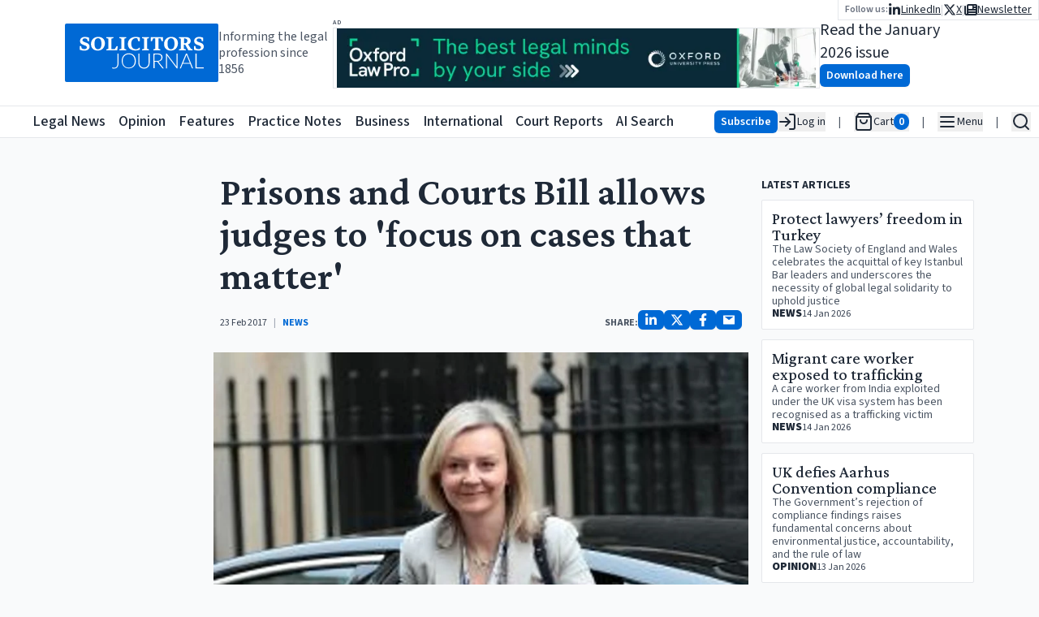

--- FILE ---
content_type: text/html; charset=utf-8
request_url: https://www.solicitorsjournal.com/sjarticle/prisons-and-courts-bill-allows-judges-to-focus-on-cases-that-matter
body_size: 34665
content:
<!DOCTYPE html><html lang="en"><head><meta charSet="utf-8"/><meta name="viewport" content="width=device-width, initial-scale=1"/><link rel="preload" as="image" href="/sjlogoplain.svg"/><link rel="preload" as="image" imageSrcSet="/_next/image?url=https%3A%2F%2Fstatic.iicj.net%2Fimage%2Ffpto%2FOUP%20-%20Banner%20Jan%202026%20(728%20x%2090%20px).png&amp;w=640&amp;q=75 640w, /_next/image?url=https%3A%2F%2Fstatic.iicj.net%2Fimage%2Ffpto%2FOUP%20-%20Banner%20Jan%202026%20(728%20x%2090%20px).png&amp;w=750&amp;q=75 750w, /_next/image?url=https%3A%2F%2Fstatic.iicj.net%2Fimage%2Ffpto%2FOUP%20-%20Banner%20Jan%202026%20(728%20x%2090%20px).png&amp;w=828&amp;q=75 828w, /_next/image?url=https%3A%2F%2Fstatic.iicj.net%2Fimage%2Ffpto%2FOUP%20-%20Banner%20Jan%202026%20(728%20x%2090%20px).png&amp;w=1080&amp;q=75 1080w, /_next/image?url=https%3A%2F%2Fstatic.iicj.net%2Fimage%2Ffpto%2FOUP%20-%20Banner%20Jan%202026%20(728%20x%2090%20px).png&amp;w=1200&amp;q=75 1200w, /_next/image?url=https%3A%2F%2Fstatic.iicj.net%2Fimage%2Ffpto%2FOUP%20-%20Banner%20Jan%202026%20(728%20x%2090%20px).png&amp;w=1920&amp;q=75 1920w, /_next/image?url=https%3A%2F%2Fstatic.iicj.net%2Fimage%2Ffpto%2FOUP%20-%20Banner%20Jan%202026%20(728%20x%2090%20px).png&amp;w=2048&amp;q=75 2048w, /_next/image?url=https%3A%2F%2Fstatic.iicj.net%2Fimage%2Ffpto%2FOUP%20-%20Banner%20Jan%202026%20(728%20x%2090%20px).png&amp;w=3840&amp;q=75 3840w" imageSizes="100vw"/><link rel="preload" as="image" imageSrcSet="/_next/image?url=https%3A%2F%2Fstatic.iicj.net%2Fimage%2Fdigital-edition%2F2026%2FSJ_Jan_2026.png&amp;w=16&amp;q=75 16w, /_next/image?url=https%3A%2F%2Fstatic.iicj.net%2Fimage%2Fdigital-edition%2F2026%2FSJ_Jan_2026.png&amp;w=32&amp;q=75 32w, /_next/image?url=https%3A%2F%2Fstatic.iicj.net%2Fimage%2Fdigital-edition%2F2026%2FSJ_Jan_2026.png&amp;w=48&amp;q=75 48w, /_next/image?url=https%3A%2F%2Fstatic.iicj.net%2Fimage%2Fdigital-edition%2F2026%2FSJ_Jan_2026.png&amp;w=64&amp;q=75 64w, /_next/image?url=https%3A%2F%2Fstatic.iicj.net%2Fimage%2Fdigital-edition%2F2026%2FSJ_Jan_2026.png&amp;w=96&amp;q=75 96w, /_next/image?url=https%3A%2F%2Fstatic.iicj.net%2Fimage%2Fdigital-edition%2F2026%2FSJ_Jan_2026.png&amp;w=128&amp;q=75 128w, /_next/image?url=https%3A%2F%2Fstatic.iicj.net%2Fimage%2Fdigital-edition%2F2026%2FSJ_Jan_2026.png&amp;w=256&amp;q=75 256w, /_next/image?url=https%3A%2F%2Fstatic.iicj.net%2Fimage%2Fdigital-edition%2F2026%2FSJ_Jan_2026.png&amp;w=384&amp;q=75 384w, /_next/image?url=https%3A%2F%2Fstatic.iicj.net%2Fimage%2Fdigital-edition%2F2026%2FSJ_Jan_2026.png&amp;w=640&amp;q=75 640w, /_next/image?url=https%3A%2F%2Fstatic.iicj.net%2Fimage%2Fdigital-edition%2F2026%2FSJ_Jan_2026.png&amp;w=750&amp;q=75 750w, /_next/image?url=https%3A%2F%2Fstatic.iicj.net%2Fimage%2Fdigital-edition%2F2026%2FSJ_Jan_2026.png&amp;w=828&amp;q=75 828w, /_next/image?url=https%3A%2F%2Fstatic.iicj.net%2Fimage%2Fdigital-edition%2F2026%2FSJ_Jan_2026.png&amp;w=1080&amp;q=75 1080w, /_next/image?url=https%3A%2F%2Fstatic.iicj.net%2Fimage%2Fdigital-edition%2F2026%2FSJ_Jan_2026.png&amp;w=1200&amp;q=75 1200w, /_next/image?url=https%3A%2F%2Fstatic.iicj.net%2Fimage%2Fdigital-edition%2F2026%2FSJ_Jan_2026.png&amp;w=1920&amp;q=75 1920w, /_next/image?url=https%3A%2F%2Fstatic.iicj.net%2Fimage%2Fdigital-edition%2F2026%2FSJ_Jan_2026.png&amp;w=2048&amp;q=75 2048w, /_next/image?url=https%3A%2F%2Fstatic.iicj.net%2Fimage%2Fdigital-edition%2F2026%2FSJ_Jan_2026.png&amp;w=3840&amp;q=75 3840w" imageSizes="120px"/><link rel="preload" as="image" href="/sj_placeholder_article.svg"/><link rel="preload" as="image" href="/sj_square.svg"/><link rel="stylesheet" href="/_next/static/css/919929b8a579d5a3.css" data-precedence="next"/><link rel="preload" as="script" fetchPriority="low" href="/_next/static/chunks/webpack-950ef25127c89f22.js"/><script src="/_next/static/chunks/4bd1b696-e987ae8ac038b230.js" async=""></script><script src="/_next/static/chunks/1684-755da43dc59afa32.js" async=""></script><script src="/_next/static/chunks/main-app-be24e77a59f3e8a8.js" async=""></script><script src="/_next/static/chunks/39209d7c-384432b16de1795c.js" async=""></script><script src="/_next/static/chunks/9da6db1e-c58a86c027e368a3.js" async=""></script><script src="/_next/static/chunks/6874-35f3a73ce59b7980.js" async=""></script><script src="/_next/static/chunks/3063-37facd7ee171b6b6.js" async=""></script><script src="/_next/static/chunks/2108-511182b69696d358.js" async=""></script><script src="/_next/static/chunks/4692-7dbdd71933cab3ad.js" async=""></script><script src="/_next/static/chunks/6336-226dcd94cfcf1ae8.js" async=""></script><script src="/_next/static/chunks/app/layout-c6fca410668a5666.js" async=""></script><script src="/_next/static/chunks/d622d42c-43a8daef42b2dbe1.js" async=""></script><script src="/_next/static/chunks/3627521c-a08a8799c9982ddd.js" async=""></script><script src="/_next/static/chunks/5131-811a3550c5875514.js" async=""></script><script src="/_next/static/chunks/1497-d28215a848b3a28d.js" async=""></script><script src="/_next/static/chunks/app/sjarticle/%5Bslug%5D/page-47989c53a32fc810.js" async=""></script><script src="/_next/static/chunks/app/page-e65796b04234de2c.js" async=""></script><link rel="preload" href="https://www.googletagmanager.com/gtag/js?id=G-1D838PNCRP" as="script"/><meta name="next-size-adjust" content=""/><link rel="dns-prefetch" href="//js.stripe.com"/><link rel="dns-prefetch" href="//us-assets.i.posthog.com"/><link rel="dns-prefetch" href="//app.posthog.com"/><link rel="dns-prefetch" href="//www.googletagmanager.com"/><link rel="preconnect" href="https://js.stripe.com"/><link rel="preconnect" href="https://us-assets.i.posthog.com"/><link rel="preconnect" href="https://app.posthog.com"/><link rel="prefetch" href="https://js.stripe.com/v3/"/><meta http-equiv="Cache-Control" content="public, max-age=31536000, immutable"/><script src="/_next/static/chunks/polyfills-42372ed130431b0a.js" noModule=""></script></head><body class="__variable_746b61 __variable_1fdbab"><div hidden=""><!--$?--><template id="B:0"></template><!--/$--></div><!--$--><!--/$--><!--$--><!--/$--><div class="min-h-[40px] max-md:min-h-[48px] h-fit sticky top-0 pointer-events-all"><div class="h-0 min-h-[130px] bg-white"><div class="gap-6 w-full  max-w-screen-2xl relative px-[5rem] max-lg:px-2 mx-auto top-0 h-[130px] min-h-[70px] flex flex-row justify-between items-center"><div class="flex flex-row gap-4 items-center max-md:hidden "><a class="bg-primary-600 rounded-sm text-white font-semibold hover:bg-primary-700" href="/"><img alt="Solicitors Journal Logo" width="200" height="200" decoding="async" data-nimg="1" style="color:transparent" src="/sjlogoplain.svg"/></a><div class="text-gray-600 max-lg:hidden max-w-[150px] leading-5">Informing the legal profession since 1856</div></div><div class="flex flex-row gap-4  h-full flex-grow "><div class="flex flex-col justify-center items-center flex-1 w-full"><div class="flex flex-col justify-center items-start max-lg:w-full"><span class="text-gray-600 text-[6pt] font-semibold uppercase tracking-widest h-3 w-full">Ad</span><a class="w-full relative max-w-[600px] lg:w-[600px] h-[75px] border " href="https://academic.oup.com/info-oxford-law-pro?utm_campaign=8699gwr3u-869b75gq1-Tr-Gg-Fa-Cg-Ah&amp;utm_source=third+party&amp;utm_medium=referral&amp;utm_content=web+banner+link&amp;utm_term="><img alt="Banner Ad" decoding="async" data-nimg="fill" class="object-contain" style="position:absolute;height:100%;width:100%;left:0;top:0;right:0;bottom:0;color:transparent" sizes="100vw" srcSet="/_next/image?url=https%3A%2F%2Fstatic.iicj.net%2Fimage%2Ffpto%2FOUP%20-%20Banner%20Jan%202026%20(728%20x%2090%20px).png&amp;w=640&amp;q=75 640w, /_next/image?url=https%3A%2F%2Fstatic.iicj.net%2Fimage%2Ffpto%2FOUP%20-%20Banner%20Jan%202026%20(728%20x%2090%20px).png&amp;w=750&amp;q=75 750w, /_next/image?url=https%3A%2F%2Fstatic.iicj.net%2Fimage%2Ffpto%2FOUP%20-%20Banner%20Jan%202026%20(728%20x%2090%20px).png&amp;w=828&amp;q=75 828w, /_next/image?url=https%3A%2F%2Fstatic.iicj.net%2Fimage%2Ffpto%2FOUP%20-%20Banner%20Jan%202026%20(728%20x%2090%20px).png&amp;w=1080&amp;q=75 1080w, /_next/image?url=https%3A%2F%2Fstatic.iicj.net%2Fimage%2Ffpto%2FOUP%20-%20Banner%20Jan%202026%20(728%20x%2090%20px).png&amp;w=1200&amp;q=75 1200w, /_next/image?url=https%3A%2F%2Fstatic.iicj.net%2Fimage%2Ffpto%2FOUP%20-%20Banner%20Jan%202026%20(728%20x%2090%20px).png&amp;w=1920&amp;q=75 1920w, /_next/image?url=https%3A%2F%2Fstatic.iicj.net%2Fimage%2Ffpto%2FOUP%20-%20Banner%20Jan%202026%20(728%20x%2090%20px).png&amp;w=2048&amp;q=75 2048w, /_next/image?url=https%3A%2F%2Fstatic.iicj.net%2Fimage%2Ffpto%2FOUP%20-%20Banner%20Jan%202026%20(728%20x%2090%20px).png&amp;w=3840&amp;q=75 3840w" src="/_next/image?url=https%3A%2F%2Fstatic.iicj.net%2Fimage%2Ffpto%2FOUP%20-%20Banner%20Jan%202026%20(728%20x%2090%20px).png&amp;w=3840&amp;q=75"/></a></div></div><div class="w-full flex flex-row justify-center max-xl:hidden items-center gap-4 "><!--$--><div class="flex flex-row gap-5 items-center"><a class="h-[100px] relative aspect-[10/14] transform   rounded-sm" href="/digitaledition"><img alt="Solicitors Journal January 2026 Cover" decoding="async" data-nimg="fill" class="w-full overflow-hidden object-cover z-[1] rounded-sm" style="position:absolute;height:100%;width:100%;left:0;top:0;right:0;bottom:0;color:transparent" sizes="120px" srcSet="/_next/image?url=https%3A%2F%2Fstatic.iicj.net%2Fimage%2Fdigital-edition%2F2026%2FSJ_Jan_2026.png&amp;w=16&amp;q=75 16w, /_next/image?url=https%3A%2F%2Fstatic.iicj.net%2Fimage%2Fdigital-edition%2F2026%2FSJ_Jan_2026.png&amp;w=32&amp;q=75 32w, /_next/image?url=https%3A%2F%2Fstatic.iicj.net%2Fimage%2Fdigital-edition%2F2026%2FSJ_Jan_2026.png&amp;w=48&amp;q=75 48w, /_next/image?url=https%3A%2F%2Fstatic.iicj.net%2Fimage%2Fdigital-edition%2F2026%2FSJ_Jan_2026.png&amp;w=64&amp;q=75 64w, /_next/image?url=https%3A%2F%2Fstatic.iicj.net%2Fimage%2Fdigital-edition%2F2026%2FSJ_Jan_2026.png&amp;w=96&amp;q=75 96w, /_next/image?url=https%3A%2F%2Fstatic.iicj.net%2Fimage%2Fdigital-edition%2F2026%2FSJ_Jan_2026.png&amp;w=128&amp;q=75 128w, /_next/image?url=https%3A%2F%2Fstatic.iicj.net%2Fimage%2Fdigital-edition%2F2026%2FSJ_Jan_2026.png&amp;w=256&amp;q=75 256w, /_next/image?url=https%3A%2F%2Fstatic.iicj.net%2Fimage%2Fdigital-edition%2F2026%2FSJ_Jan_2026.png&amp;w=384&amp;q=75 384w, /_next/image?url=https%3A%2F%2Fstatic.iicj.net%2Fimage%2Fdigital-edition%2F2026%2FSJ_Jan_2026.png&amp;w=640&amp;q=75 640w, /_next/image?url=https%3A%2F%2Fstatic.iicj.net%2Fimage%2Fdigital-edition%2F2026%2FSJ_Jan_2026.png&amp;w=750&amp;q=75 750w, /_next/image?url=https%3A%2F%2Fstatic.iicj.net%2Fimage%2Fdigital-edition%2F2026%2FSJ_Jan_2026.png&amp;w=828&amp;q=75 828w, /_next/image?url=https%3A%2F%2Fstatic.iicj.net%2Fimage%2Fdigital-edition%2F2026%2FSJ_Jan_2026.png&amp;w=1080&amp;q=75 1080w, /_next/image?url=https%3A%2F%2Fstatic.iicj.net%2Fimage%2Fdigital-edition%2F2026%2FSJ_Jan_2026.png&amp;w=1200&amp;q=75 1200w, /_next/image?url=https%3A%2F%2Fstatic.iicj.net%2Fimage%2Fdigital-edition%2F2026%2FSJ_Jan_2026.png&amp;w=1920&amp;q=75 1920w, /_next/image?url=https%3A%2F%2Fstatic.iicj.net%2Fimage%2Fdigital-edition%2F2026%2FSJ_Jan_2026.png&amp;w=2048&amp;q=75 2048w, /_next/image?url=https%3A%2F%2Fstatic.iicj.net%2Fimage%2Fdigital-edition%2F2026%2FSJ_Jan_2026.png&amp;w=3840&amp;q=75 3840w" src="/_next/image?url=https%3A%2F%2Fstatic.iicj.net%2Fimage%2Fdigital-edition%2F2026%2FSJ_Jan_2026.png&amp;w=3840&amp;q=75"/><div class="absolute inset-0 bg-neutral-200 flex items-center justify-center grayscale w-full h-full rounded-sm"><img alt="Solicitors Journal Placeholder" decoding="async" data-nimg="fill" class="object-cover rounded-sm shadow drop-shadow-lg" style="position:absolute;height:100%;width:100%;left:0;top:0;right:0;bottom:0;color:transparent" src="/sj_placeholder_article.svg"/></div></a><div class="flex flex-col  gap-0 items-start justify-center"><div class="text-xl">Read the January 2026 issue</div><a class="undefined text-center shadow-sm hover:shadow-md inline-block font-semibold rounded-md py-1 px-2 text-sm bg-primary-600 hover:bg-primary-700 text-white disabled:bg-gray-200 disabled:text-gray-500 disabled:hover:bg-gray-200 disabled:hover:text-gray-500 disabled:shadow-none disabled:cursor-not-allowed" href="/digitaledition">Download here</a></div></div><!--/$--></div><nav class="absolute top-0 right-0 flex flex-row gap-4 items-center"><div class="bg-white border-b border-l border-r px-2 py-0.5"><div class="flex flex-row items-center gap-4"><span class="text-gray-500 font-semibold text-xs">Follow us:</span><ul class="flex flex-row list-none gap-2 text-sm max-md:text-lg items-center"><li class="flex flex-row items-center gap-2"><a class="underline flex flex-row gap-1 items-center" aria-label="Follow us on LinkedIn" href="https://www.linkedin.com/groups/3200852"><svg stroke="currentColor" fill="currentColor" stroke-width="0" viewBox="0 0 448 512" class="text-base" height="1em" width="1em" xmlns="http://www.w3.org/2000/svg"><path d="M100.28 448H7.4V148.9h92.88zM53.79 108.1C24.09 108.1 0 83.5 0 53.8a53.79 53.79 0 0 1 107.58 0c0 29.7-24.1 54.3-53.79 54.3zM447.9 448h-92.68V302.4c0-34.7-.7-79.2-48.29-79.2-48.29 0-55.69 37.7-55.69 76.7V448h-92.78V148.9h89.08v40.8h1.3c12.4-23.5 42.69-48.3 87.88-48.3 94 0 111.28 61.9 111.28 142.3V448z"></path></svg><span class="max-md:hidden">LinkedIn</span></a><div class="text-gray-300">|</div></li><li class="flex flex-row items-center gap-2"><a class="underline flex flex-row gap-1 items-center" aria-label="Follow us on X" href="https://twitter.com/SolicitorsJrnl"><svg stroke="currentColor" fill="currentColor" stroke-width="0" viewBox="0 0 512 512" class="text-base" height="1em" width="1em" xmlns="http://www.w3.org/2000/svg"><path d="M389.2 48h70.6L305.6 224.2 487 464H345L233.7 318.6 106.5 464H35.8L200.7 275.5 26.8 48H172.4L272.9 180.9 389.2 48zM364.4 421.8h39.1L151.1 88h-42L364.4 421.8z"></path></svg><span class="max-md:hidden">X</span></a><div class="text-gray-300">|</div></li><li class="flex flex-row items-center gap-2"><a class="underline flex flex-row gap-1 items-center" aria-label="Subscribe to our free newsletter" href="/newsletter"><svg stroke="currentColor" fill="currentColor" stroke-width="0" viewBox="0 0 512 512" class="text-base" height="1em" width="1em" xmlns="http://www.w3.org/2000/svg"><path d="M96 96c0-35.3 28.7-64 64-64H448c35.3 0 64 28.7 64 64V416c0 35.3-28.7 64-64 64H80c-44.2 0-80-35.8-80-80V128c0-17.7 14.3-32 32-32s32 14.3 32 32V400c0 8.8 7.2 16 16 16s16-7.2 16-16V96zm64 24v80c0 13.3 10.7 24 24 24H296c13.3 0 24-10.7 24-24V120c0-13.3-10.7-24-24-24H184c-13.3 0-24 10.7-24 24zm208-8c0 8.8 7.2 16 16 16h48c8.8 0 16-7.2 16-16s-7.2-16-16-16H384c-8.8 0-16 7.2-16 16zm0 96c0 8.8 7.2 16 16 16h48c8.8 0 16-7.2 16-16s-7.2-16-16-16H384c-8.8 0-16 7.2-16 16zM160 304c0 8.8 7.2 16 16 16H432c8.8 0 16-7.2 16-16s-7.2-16-16-16H176c-8.8 0-16 7.2-16 16zm0 96c0 8.8 7.2 16 16 16H432c8.8 0 16-7.2 16-16s-7.2-16-16-16H176c-8.8 0-16 7.2-16 16z"></path></svg><span class="max-md:hidden">Newsletter</span></a></li></ul></div></div></nav></div></div></div></div><header class="sticky top-0 z-20 bg-white border-y h-[40px] min-h-[40px] max-md:h-[48px]"><nav class="flex container h-full mx-auto flex-row gap-3 items-center justify-between"><div class="flex flex-row items-center h-full relative"><a class="bg-primary-600 rounded-sm text-white font-semibold hover:bg-primary-700 md:hidden" href="/"><img alt="Solicitors Journal Logo" width="48" height="48" decoding="async" data-nimg="1" class="bg-primary-600" style="color:transparent" src="/sj_square.svg"/></a><a aria-label="Solicitors Journal Home" class="bg-primary-600 text-white font-semibold hover:bg-primary-700 max-md:hidden
      transition-opacity duration-100 ease-in-out
      md:opacity-0 md:pointer-events-none md:delay-0
      " href="/"><img alt="Solicitors Journal Logo" width="40" height="40" decoding="async" data-nimg="1" style="color:transparent" src="/sj_square.svg"/><span class="sr-only">Solicitors Journal Home</span></a><div class="transition-all duration-200 ease-in-out
              md:ml-0 md:-translate-x-[40px]
            "><ul class="flex flex-row h-full items-center justify-between w-full max-w-[800px] list-none space-x-4 font-medium text-lg whitespace-nowrap overflow-x-auto scroll-auto max-xl:hidden" aria-label="Main Navigation"><li class="hover:text-primary-500"><a class="hover:underline focus:outline-none focus:ring-2 focus:ring-blue-500" aria-label="Legal News" title="Legal News" tabindex="0" href="/"><span>Legal News</span></a></li><li class="hover:text-[#F24C57]"><a class="hover:underline focus:outline-none focus:ring-2 focus:ring-blue-500" aria-label="Opinion" title="Opinion" tabindex="0" href="/category/opinion"><span>Opinion</span></a></li><li class="hover:text-[#40419D]"><a class="hover:underline focus:outline-none focus:ring-2 focus:ring-blue-500" aria-label="Features" title="Features" tabindex="0" href="/category/feature"><span>Features</span></a></li><li class="hover:text-[#66B946]"><a class="hover:underline focus:outline-none focus:ring-2 focus:ring-blue-500" aria-label="Practice Notes" title="Practice Notes" tabindex="0" href="/category/practice-notes"><span>Practice Notes</span></a></li><li class="hover:text-[#FF922B]"><a class="hover:underline focus:outline-none focus:ring-2 focus:ring-blue-500" aria-label="Business" title="Business" tabindex="0" href="/category/business"><span>Business</span></a></li><li class="hover:text-[#10BAB4]"><a class="hover:underline focus:outline-none focus:ring-2 focus:ring-blue-500" aria-label="International" title="International" tabindex="0" href="/category/international"><span>International</span></a></li><li class="hover:text-primary-500"><a class="hover:underline focus:outline-none focus:ring-2 focus:ring-blue-500" aria-label="Court Reports" title="Court Reports" tabindex="0" href="/category/court-report"><span>Court Reports</span></a></li><li class="hover:text-primary-500 pr-4"><a class="hover:underline focus:outline-none focus:ring-2 focus:ring-blue-500" aria-label="AI Search" title="AI Search" tabindex="0" href="/ai-search"><span>AI Search</span></a></li></ul></div></div><div class="flex flex-row justify-end items-center h-full"><ul class="flex flex-row list-none space-x-4 max-md:space-x-2 text-sm items-center"><li><div class="flex flex-row justify-end align-middle items-center gap-4 "><a class="undefined text-center shadow-sm hover:shadow-md inline-block font-semibold rounded-md py-1 px-2 text-sm bg-primary-600 hover:bg-primary-700 text-white disabled:bg-gray-200 disabled:text-gray-500 disabled:hover:bg-gray-200 disabled:hover:text-gray-500 disabled:shadow-none disabled:cursor-not-allowed" href="/subscribe">Subscribe</a><button aria-label="Log in" class="flex flex-row  items-center gap-2 whitespace-nowrap"><svg xmlns="http://www.w3.org/2000/svg" width="24" height="24" viewBox="0 0 24 24" fill="none" stroke="currentColor" stroke-width="2" stroke-linecap="round" stroke-linejoin="round" class="lucide lucide-log-in"><path d="M15 3h4a2 2 0 0 1 2 2v14a2 2 0 0 1-2 2h-4"></path><polyline points="10 17 15 12 10 7"></polyline><line x1="15" x2="3" y1="12" y2="12"></line></svg><span class="max-md:hidden"> Log in</span></button></div></li><li class="text-gray-600">|</li><li><div class="flex flex-row items-center gap-2 opacity-50"><svg xmlns="http://www.w3.org/2000/svg" width="24" height="24" viewBox="0 0 24 24" fill="none" stroke="currentColor" stroke-width="2" stroke-linecap="round" stroke-linejoin="round" class="lucide lucide-shopping-bag"><path d="M6 2 3 6v14a2 2 0 0 0 2 2h14a2 2 0 0 0 2-2V6l-3-4Z"></path><path d="M3 6h18"></path><path d="M16 10a4 4 0 0 1-8 0"></path></svg><span class="max-md:hidden">Cart</span><span class="bg-gray-400 text-white rounded-full px-1.5 text-sm font-semibold">0</span></div></li><li class="text-gray-600">|</li><li><button type="button" id="radix-«Rb95b»" aria-haspopup="menu" aria-expanded="false" data-state="closed" class="flex flex-row items-center gap-2" aria-label="Open Main Menu"><svg xmlns="http://www.w3.org/2000/svg" width="24" height="24" viewBox="0 0 24 24" fill="none" stroke="currentColor" stroke-width="2" stroke-linecap="round" stroke-linejoin="round" class="lucide lucide-menu"><line x1="4" x2="20" y1="12" y2="12"></line><line x1="4" x2="20" y1="6" y2="6"></line><line x1="4" x2="20" y1="18" y2="18"></line></svg><span class="max-md:hidden">Menu</span></button></li><li class="text-gray-600">|</li><li><button class="flex flex-row items-center gap-2" aria-label="Open Search" type="button" aria-haspopup="dialog" aria-expanded="false" aria-controls="radix-«Rf95b»" data-state="closed"><svg xmlns="http://www.w3.org/2000/svg" width="24" height="24" viewBox="0 0 24 24" fill="none" stroke="currentColor" stroke-width="2" stroke-linecap="round" stroke-linejoin="round" class="lucide lucide-search"><circle cx="11" cy="11" r="8"></circle><path d="m21 21-4.3-4.3"></path></svg></button></li></ul></div></nav></header><div class=" w-full z-10 sticky h-full bg-gray-50 flex flex-row items-start"><div class="mx-auto py-6 w-full max-w-screen-2xl flex flex-col items-center justify-center gap-6"><!--$--><!--$?--><template id="B:1"></template><div class="w-full h-full min-h-[60vh] flex justify-center items-center"><svg stroke="currentColor" fill="none" stroke-width="2" viewBox="0 0 24 24" stroke-linecap="round" stroke-linejoin="round" class="animate-spin text-4xl text-gray-500" height="1em" width="1em" xmlns="http://www.w3.org/2000/svg"><path stroke="none" d="M0 0h24v24H0z" fill="none"></path><path d="M12 3a9 9 0 1 0 9 9"></path></svg></div><!--/$--><!--/$--><div class="flex flex-col justify-center items-center flex-1 w-full"><div class="flex flex-col justify-center items-start max-lg:w-full"><span class="text-gray-600 text-[6pt] font-semibold uppercase tracking-widest h-3 w-full">Ad</span><a class="w-full relative max-w-[600px] lg:w-[600px] h-[75px] border " href="https://academic.oup.com/info-oxford-law-pro?utm_campaign=8699gwr3u-869b75gq1-Tr-Gg-Fa-Cg-Ah&amp;utm_source=third+party&amp;utm_medium=referral&amp;utm_content=web+banner+link&amp;utm_term="><img alt="Banner Ad" decoding="async" data-nimg="fill" class="object-contain" style="position:absolute;height:100%;width:100%;left:0;top:0;right:0;bottom:0;color:transparent" sizes="100vw" srcSet="/_next/image?url=https%3A%2F%2Fstatic.iicj.net%2Fimage%2Ffpto%2FOUP%20-%20Banner%20Jan%202026%20(728%20x%2090%20px).png&amp;w=640&amp;q=75 640w, /_next/image?url=https%3A%2F%2Fstatic.iicj.net%2Fimage%2Ffpto%2FOUP%20-%20Banner%20Jan%202026%20(728%20x%2090%20px).png&amp;w=750&amp;q=75 750w, /_next/image?url=https%3A%2F%2Fstatic.iicj.net%2Fimage%2Ffpto%2FOUP%20-%20Banner%20Jan%202026%20(728%20x%2090%20px).png&amp;w=828&amp;q=75 828w, /_next/image?url=https%3A%2F%2Fstatic.iicj.net%2Fimage%2Ffpto%2FOUP%20-%20Banner%20Jan%202026%20(728%20x%2090%20px).png&amp;w=1080&amp;q=75 1080w, /_next/image?url=https%3A%2F%2Fstatic.iicj.net%2Fimage%2Ffpto%2FOUP%20-%20Banner%20Jan%202026%20(728%20x%2090%20px).png&amp;w=1200&amp;q=75 1200w, /_next/image?url=https%3A%2F%2Fstatic.iicj.net%2Fimage%2Ffpto%2FOUP%20-%20Banner%20Jan%202026%20(728%20x%2090%20px).png&amp;w=1920&amp;q=75 1920w, /_next/image?url=https%3A%2F%2Fstatic.iicj.net%2Fimage%2Ffpto%2FOUP%20-%20Banner%20Jan%202026%20(728%20x%2090%20px).png&amp;w=2048&amp;q=75 2048w, /_next/image?url=https%3A%2F%2Fstatic.iicj.net%2Fimage%2Ffpto%2FOUP%20-%20Banner%20Jan%202026%20(728%20x%2090%20px).png&amp;w=3840&amp;q=75 3840w" src="/_next/image?url=https%3A%2F%2Fstatic.iicj.net%2Fimage%2Ffpto%2FOUP%20-%20Banner%20Jan%202026%20(728%20x%2090%20px).png&amp;w=3840&amp;q=75"/></a></div></div></div></div><footer class="bg-gray-100 text-gray-700 px-4 py-8 z-[10000]"><div class="max-w-screen-xl mx-auto flex flex-col md:flex-row md:justify-between gap-8"><div class="flex flex-col gap-3 items-center md:items-start max-w-[500px] w-full"><div class="flex flex-wrap gap-4 justify-center md:justify-start"><a class="text-lg font-semibold hover:underline" href="/">Legal News</a><a class="text-lg font-semibold hover:underline" href="/category/news">All Articles</a><a class="text-lg font-semibold hover:underline" href="/category/announcements">Announcements</a><a class="text-lg font-semibold hover:underline" href="/category/appointments">Appointments</a><a class="text-lg font-semibold hover:underline" href="/category/events">Events</a><a class="text-lg font-semibold hover:underline" href="/category/court-report">Court Reports</a><a class="text-lg font-semibold hover:underline" href="/category/opinion">Opinion</a><a class="text-lg font-semibold hover:underline" href="/category/feature">Features</a><a class="text-lg font-semibold hover:underline" href="/category/interview">Interviews</a><a class="text-lg font-semibold hover:underline" href="/category/practice-notes">Practice Notes</a><a class="text-lg font-semibold hover:underline" href="/category/business">Business</a><a class="text-lg font-semibold hover:underline" href="/category/international">International</a><a class="text-lg font-semibold hover:underline" href="/ai-search">SJ AI Search</a><ul class="flex flex-col md:flex-row gap-6 items-center"><li class="flex items-center space-x-3"><span class="text-xs">Follow us:</span><a class="text-primary-600 text-xl hover:text-primary-700" aria-label="X (formerly Twitter)" href="https://twitter.com/SolicitorsJrnl"><svg stroke="currentColor" fill="currentColor" stroke-width="0" viewBox="0 0 512 512" height="1em" width="1em" xmlns="http://www.w3.org/2000/svg"><path d="M389.2 48h70.6L305.6 224.2 487 464H345L233.7 318.6 106.5 464H35.8L200.7 275.5 26.8 48H172.4L272.9 180.9 389.2 48zM364.4 421.8h39.1L151.1 88h-42L364.4 421.8z"></path></svg></a><a class="text-primary-600 text-xl hover:text-primary-700" aria-label="LinkedIn" href="https://www.linkedin.com/groups/3200852"><svg stroke="currentColor" fill="currentColor" stroke-width="0" viewBox="0 0 448 512" height="1em" width="1em" xmlns="http://www.w3.org/2000/svg"><path d="M100.28 448H7.4V148.9h92.88zM53.79 108.1C24.09 108.1 0 83.5 0 53.8a53.79 53.79 0 0 1 107.58 0c0 29.7-24.1 54.3-53.79 54.3zM447.9 448h-92.68V302.4c0-34.7-.7-79.2-48.29-79.2-48.29 0-55.69 37.7-55.69 76.7V448h-92.78V148.9h89.08v40.8h1.3c12.4-23.5 42.69-48.3 87.88-48.3 94 0 111.28 61.9 111.28 142.3V448z"></path></svg></a></li></ul></div></div> <h2 class="sr-only">Contact us for legal news, subscriptions, and advertising</h2><div class="flex flex-col gap-2 items-center md:items-start"><h3 class="text-lg font-semibold">Legal News desk contact</h3><a href="mailto:editorial@solicitorsjournal.com">editorial@solicitorsjournal.com</a><a rel="noopener" target="_blank" href="tel:01223750755">+44 (0)1223 750 755</a></div><div class="flex flex-col gap-2 items-center md:items-start"><h3 class="text-lg font-semibold">Subscriptions</h3><a href="mailto:subscriptions@solicitorsjournal.com">subscriptions@solicitorsjournal.com</a><a rel="noopener" target="_blank" href="tel:01223750755">+44 (0)1223 750 755</a></div><div class="flex flex-col gap-2 items-center md:items-start"><h3 class="text-lg font-semibold">Advertising</h3><a href="mailto:advertising@solicitorsjournal.com">advertising@solicitorsjournal.com</a><a rel="noopener" target="_blank" href="tel:01223750755">+44 (0)1223 750 755</a></div></div><div class="mt-8 border-t border-gray-300 pt-4 text-xs text-center pb-6"><nav><ul class="flex flex-col md:flex-row gap-6 items-center justify-center"><li><a class="underline" href="/page/contact">Contact Us</a></li><li><a class="underline" href="/page/terms-and-conditions">Terms and Conditions</a></li><li><a class="underline" href="/page/cookie-policy">Cookie Policy</a></li><li><a class="underline" href="/page/privacy-policy">Privacy Policy</a></li><li><a class="underline flex items-center gap-2" aria-label="PLS Clear" href="https://www.plsclear.com/pages/ClearWizard.aspx?provider=solicitorsJournal&amp;id=00381047"><img alt="PLS Logo" loading="lazy" width="60" height="20" decoding="async" data-nimg="1" class="m-auto" style="color:transparent" srcSet="/_next/image?url=%2Fpls_logo.png&amp;w=64&amp;q=75 1x, /_next/image?url=%2Fpls_logo.png&amp;w=128&amp;q=75 2x" src="/_next/image?url=%2Fpls_logo.png&amp;w=128&amp;q=75"/>Copyright &amp; permissions</a></li></ul></nav><div class="mt-4">© <!-- -->2026<!-- --> Solicitors Journal in partnership with the<!-- --> <a class="underline" href="https://www.iicj.net">International In-house Counsel Journal</a> <!-- -->| ISSN 0038-1047 | Picture Credits: Freepix, Unsplash and by permission of the authors</div></div></footer><script src="/_next/static/chunks/webpack-950ef25127c89f22.js" async=""></script><div hidden id="S:1"><template id="P:2"></template><!--$?--><template id="B:3"></template><!--/$--></div><script>(self.__next_f=self.__next_f||[]).push([0])</script><script>self.__next_f.push([1,"1:\"$Sreact.fragment\"\n3:I[87555,[],\"\"]\n4:I[31295,[],\"\"]\n6:I[59665,[],\"OutletBoundary\"]\n9:I[74911,[],\"AsyncMetadataOutlet\"]\nb:I[59665,[],\"ViewportBoundary\"]\nd:I[59665,[],\"MetadataBoundary\"]\nf:I[26614,[],\"\"]\n10:\"$Sreact.suspense\"\n11:I[74911,[],\"AsyncMetadata\"]\n:HL[\"/_next/static/media/3296bccdacdd55f7-s.p.woff2\",\"font\",{\"crossOrigin\":\"\",\"type\":\"font/woff2\"}]\n:HL[\"/_next/static/media/9cf9c6e84ed13b5e-s.p.woff2\",\"font\",{\"crossOrigin\":\"\",\"type\":\"font/woff2\"}]\n:HL[\"/_next/static/css/919929b8a579d5a3.css\",\"style\"]\n"])</script><script>self.__next_f.push([1,"0:{\"P\":null,\"b\":\"pouzz6TS7G12A-EJHJgfK\",\"p\":\"\",\"c\":[\"\",\"sjarticle\",\"prisons-and-courts-bill-allows-judges-to-focus-on-cases-that-matter\"],\"i\":false,\"f\":[[[\"\",{\"children\":[\"sjarticle\",{\"children\":[[\"slug\",\"prisons-and-courts-bill-allows-judges-to-focus-on-cases-that-matter\",\"d\"],{\"children\":[\"__PAGE__\",{}]}]}]},\"$undefined\",\"$undefined\",true],[\"\",[\"$\",\"$1\",\"c\",{\"children\":[[[\"$\",\"link\",\"0\",{\"rel\":\"stylesheet\",\"href\":\"/_next/static/css/919929b8a579d5a3.css\",\"precedence\":\"next\",\"crossOrigin\":\"$undefined\",\"nonce\":\"$undefined\"}]],\"$L2\"]}],{\"children\":[\"sjarticle\",[\"$\",\"$1\",\"c\",{\"children\":[null,[\"$\",\"$L3\",null,{\"parallelRouterKey\":\"children\",\"error\":\"$undefined\",\"errorStyles\":\"$undefined\",\"errorScripts\":\"$undefined\",\"template\":[\"$\",\"$L4\",null,{}],\"templateStyles\":\"$undefined\",\"templateScripts\":\"$undefined\",\"notFound\":\"$undefined\",\"forbidden\":\"$undefined\",\"unauthorized\":\"$undefined\"}]]}],{\"children\":[[\"slug\",\"prisons-and-courts-bill-allows-judges-to-focus-on-cases-that-matter\",\"d\"],[\"$\",\"$1\",\"c\",{\"children\":[null,[\"$\",\"$L3\",null,{\"parallelRouterKey\":\"children\",\"error\":\"$undefined\",\"errorStyles\":\"$undefined\",\"errorScripts\":\"$undefined\",\"template\":[\"$\",\"$L4\",null,{}],\"templateStyles\":\"$undefined\",\"templateScripts\":\"$undefined\",\"notFound\":\"$undefined\",\"forbidden\":\"$undefined\",\"unauthorized\":\"$undefined\"}]]}],{\"children\":[\"__PAGE__\",[\"$\",\"$1\",\"c\",{\"children\":[\"$L5\",null,[\"$\",\"$L6\",null,{\"children\":[\"$L7\",\"$L8\",[\"$\",\"$L9\",null,{\"promise\":\"$@a\"}]]}]]}],{},null,false]},null,false]},[[\"$\",\"div\",\"l\",{\"className\":\"w-full h-full min-h-[60vh] flex justify-center items-center\",\"children\":[\"$\",\"svg\",null,{\"stroke\":\"currentColor\",\"fill\":\"none\",\"strokeWidth\":\"2\",\"viewBox\":\"0 0 24 24\",\"strokeLinecap\":\"round\",\"strokeLinejoin\":\"round\",\"className\":\"animate-spin text-4xl text-gray-500\",\"children\":[\"$undefined\",[[\"$\",\"path\",\"0\",{\"stroke\":\"none\",\"d\":\"M0 0h24v24H0z\",\"fill\":\"none\",\"children\":\"$undefined\"}],[\"$\",\"path\",\"1\",{\"d\":\"M12 3a9 9 0 1 0 9 9\",\"children\":\"$undefined\"}]]],\"style\":{\"color\":\"$undefined\"},\"height\":\"1em\",\"width\":\"1em\",\"xmlns\":\"http://www.w3.org/2000/svg\"}]}],[],[]],false]},[[\"$\",\"div\",\"l\",{\"className\":\"w-full h-full min-h-[60vh] flex justify-center items-center \",\"children\":[\"$\",\"svg\",null,{\"stroke\":\"currentColor\",\"fill\":\"none\",\"strokeWidth\":\"2\",\"viewBox\":\"0 0 24 24\",\"strokeLinecap\":\"round\",\"strokeLinejoin\":\"round\",\"className\":\"animate-spin text-4xl text-gray-500\",\"children\":[\"$undefined\",[[\"$\",\"path\",\"0\",{\"stroke\":\"none\",\"d\":\"M0 0h24v24H0z\",\"fill\":\"none\",\"children\":\"$undefined\"}],[\"$\",\"path\",\"1\",{\"d\":\"M12 3a9 9 0 1 0 9 9\",\"children\":\"$undefined\"}]]],\"style\":{\"color\":\"$undefined\"},\"height\":\"1em\",\"width\":\"1em\",\"xmlns\":\"http://www.w3.org/2000/svg\"}]}],[],[]],false],[\"$\",\"$1\",\"h\",{\"children\":[null,[\"$\",\"$1\",\"5ekaXSaxR8gKQZW7se8fdv\",{\"children\":[[\"$\",\"$Lb\",null,{\"children\":\"$Lc\"}],[\"$\",\"meta\",null,{\"name\":\"next-size-adjust\",\"content\":\"\"}]]}],[\"$\",\"$Ld\",null,{\"children\":\"$Le\"}]]}],false]],\"m\":\"$undefined\",\"G\":[\"$f\",\"$undefined\"],\"s\":false,\"S\":false}\n"])</script><script>self.__next_f.push([1,"e:[\"$\",\"div\",null,{\"hidden\":true,\"children\":[\"$\",\"$10\",null,{\"fallback\":null,\"children\":[\"$\",\"$L11\",null,{\"promise\":\"$@12\"}]}]}]\n8:null\nc:[[\"$\",\"meta\",\"0\",{\"charSet\":\"utf-8\"}],[\"$\",\"meta\",\"1\",{\"name\":\"viewport\",\"content\":\"width=device-width, initial-scale=1\"}]]\n7:null\n"])</script><script>self.__next_f.push([1,"13:I[2598,[\"16\",\"static/chunks/39209d7c-384432b16de1795c.js\",\"8229\",\"static/chunks/9da6db1e-c58a86c027e368a3.js\",\"6874\",\"static/chunks/6874-35f3a73ce59b7980.js\",\"3063\",\"static/chunks/3063-37facd7ee171b6b6.js\",\"2108\",\"static/chunks/2108-511182b69696d358.js\",\"4692\",\"static/chunks/4692-7dbdd71933cab3ad.js\",\"6336\",\"static/chunks/6336-226dcd94cfcf1ae8.js\",\"7177\",\"static/chunks/app/layout-c6fca410668a5666.js\"],\"default\"]\n14:I[26259,[\"16\",\"static/chunks/39209d7c-384432b16de1795c.js\",\"8229\",\"static/chunks/9da6db1e-c58a86c027e368a3.js\",\"6874\",\"static/chunks/6874-35f3a73ce59b7980.js\",\"3063\",\"static/chunks/3063-37facd7ee171b6b6.js\",\"2108\",\"static/chunks/2108-511182b69696d358.js\",\"4692\",\"static/chunks/4692-7dbdd71933cab3ad.js\",\"6336\",\"static/chunks/6336-226dcd94cfcf1ae8.js\",\"7177\",\"static/chunks/app/layout-c6fca410668a5666.js\"],\"GoogleAnalytics\"]\n15:I[46189,[\"16\",\"static/chunks/39209d7c-384432b16de1795c.js\",\"8229\",\"static/chunks/9da6db1e-c58a86c027e368a3.js\",\"6874\",\"static/chunks/6874-35f3a73ce59b7980.js\",\"3063\",\"static/chunks/3063-37facd7ee171b6b6.js\",\"2108\",\"static/chunks/2108-511182b69696d358.js\",\"4692\",\"static/chunks/4692-7dbdd71933cab3ad.js\",\"6336\",\"static/chunks/6336-226dcd94cfcf1ae8.js\",\"7177\",\"static/chunks/app/layout-c6fca410668a5666.js\"],\"default\"]\n16:I[81392,[\"16\",\"static/chunks/39209d7c-384432b16de1795c.js\",\"8229\",\"static/chunks/9da6db1e-c58a86c027e368a3.js\",\"6874\",\"static/chunks/6874-35f3a73ce59b7980.js\",\"3063\",\"static/chunks/3063-37facd7ee171b6b6.js\",\"2108\",\"static/chunks/2108-511182b69696d358.js\",\"4692\",\"static/chunks/4692-7dbdd71933cab3ad.js\",\"6336\",\"static/chunks/6336-226dcd94cfcf1ae8.js\",\"7177\",\"static/chunks/app/layout-c6fca410668a5666.js\"],\"PostHogPageview\"]\n17:I[6874,[\"9348\",\"static/chunks/d622d42c-43a8daef42b2dbe1.js\",\"2084\",\"static/chunks/3627521c-a08a8799c9982ddd.js\",\"16\",\"static/chunks/39209d7c-384432b16de1795c.js\",\"6874\",\"static/chunks/6874-35f3a73ce59b7980.js\",\"3063\",\"static/chunks/3063-37facd7ee171b6b6.js\",\"5131\",\"static/chunks/5131-811a3550c5875514.js\",\"2108\",\"static/chunks/2108-511182b69696d358."])</script><script>self.__next_f.push([1,"js\",\"4692\",\"static/chunks/4692-7dbdd71933cab3ad.js\",\"1497\",\"static/chunks/1497-d28215a848b3a28d.js\",\"4516\",\"static/chunks/app/sjarticle/%5Bslug%5D/page-47989c53a32fc810.js\"],\"\"]\n18:I[33063,[\"9348\",\"static/chunks/d622d42c-43a8daef42b2dbe1.js\",\"2084\",\"static/chunks/3627521c-a08a8799c9982ddd.js\",\"16\",\"static/chunks/39209d7c-384432b16de1795c.js\",\"6874\",\"static/chunks/6874-35f3a73ce59b7980.js\",\"3063\",\"static/chunks/3063-37facd7ee171b6b6.js\",\"5131\",\"static/chunks/5131-811a3550c5875514.js\",\"2108\",\"static/chunks/2108-511182b69696d358.js\",\"4692\",\"static/chunks/4692-7dbdd71933cab3ad.js\",\"1497\",\"static/chunks/1497-d28215a848b3a28d.js\",\"4516\",\"static/chunks/app/sjarticle/%5Bslug%5D/page-47989c53a32fc810.js\"],\"Image\"]\n19:I[15756,[\"16\",\"static/chunks/39209d7c-384432b16de1795c.js\",\"8229\",\"static/chunks/9da6db1e-c58a86c027e368a3.js\",\"6874\",\"static/chunks/6874-35f3a73ce59b7980.js\",\"3063\",\"static/chunks/3063-37facd7ee171b6b6.js\",\"2108\",\"static/chunks/2108-511182b69696d358.js\",\"4692\",\"static/chunks/4692-7dbdd71933cab3ad.js\",\"6336\",\"static/chunks/6336-226dcd94cfcf1ae8.js\",\"7177\",\"static/chunks/app/layout-c6fca410668a5666.js\"],\"default\"]\n1a:I[90690,[\"16\",\"static/chunks/39209d7c-384432b16de1795c.js\",\"8229\",\"static/chunks/9da6db1e-c58a86c027e368a3.js\",\"6874\",\"static/chunks/6874-35f3a73ce59b7980.js\",\"3063\",\"static/chunks/3063-37facd7ee171b6b6.js\",\"2108\",\"static/chunks/2108-511182b69696d358.js\",\"4692\",\"static/chunks/4692-7dbdd71933cab3ad.js\",\"6336\",\"static/chunks/6336-226dcd94cfcf1ae8.js\",\"7177\",\"static/chunks/app/layout-c6fca410668a5666.js\"],\"HeaderBottom\"]\n1b:I[3371,[\"16\",\"static/chunks/39209d7c-384432b16de1795c.js\",\"8229\",\"static/chunks/9da6db1e-c58a86c027e368a3.js\",\"6874\",\"static/chunks/6874-35f3a73ce59b7980.js\",\"3063\",\"static/chunks/3063-37facd7ee171b6b6.js\",\"2108\",\"static/chunks/2108-511182b69696d358.js\",\"4692\",\"static/chunks/4692-7dbdd71933cab3ad.js\",\"6336\",\"static/chunks/6336-226dcd94cfcf1ae8.js\",\"7177\",\"static/chunks/app/layout-c6fca410668a5666.js\"],\"default\"]\n1c:I[34378,[\"2084\",\"static/chunks/3627521c-a08a8799c9982ddd.js\",\"6874"])</script><script>self.__next_f.push([1,"\",\"static/chunks/6874-35f3a73ce59b7980.js\",\"3063\",\"static/chunks/3063-37facd7ee171b6b6.js\",\"5131\",\"static/chunks/5131-811a3550c5875514.js\",\"2108\",\"static/chunks/2108-511182b69696d358.js\",\"1497\",\"static/chunks/1497-d28215a848b3a28d.js\",\"8974\",\"static/chunks/app/page-e65796b04234de2c.js\"],\"Portal\"]\n1d:I[59276,[\"16\",\"static/chunks/39209d7c-384432b16de1795c.js\",\"8229\",\"static/chunks/9da6db1e-c58a86c027e368a3.js\",\"6874\",\"static/chunks/6874-35f3a73ce59b7980.js\",\"3063\",\"static/chunks/3063-37facd7ee171b6b6.js\",\"2108\",\"static/chunks/2108-511182b69696d358.js\",\"4692\",\"static/chunks/4692-7dbdd71933cab3ad.js\",\"6336\",\"static/chunks/6336-226dcd94cfcf1ae8.js\",\"7177\",\"static/chunks/app/layout-c6fca410668a5666.js\"],\"default\"]\n"])</script><script>self.__next_f.push([1,"2:[\"$\",\"html\",null,{\"lang\":\"en\",\"children\":[[\"$\",\"head\",null,{\"children\":[[\"$\",\"link\",null,{\"rel\":\"dns-prefetch\",\"href\":\"//js.stripe.com\"}],[\"$\",\"link\",null,{\"rel\":\"dns-prefetch\",\"href\":\"//us-assets.i.posthog.com\"}],[\"$\",\"link\",null,{\"rel\":\"dns-prefetch\",\"href\":\"//app.posthog.com\"}],[\"$\",\"link\",null,{\"rel\":\"dns-prefetch\",\"href\":\"//www.googletagmanager.com\"}],[\"$\",\"link\",null,{\"rel\":\"preconnect\",\"href\":\"https://js.stripe.com\"}],[\"$\",\"link\",null,{\"rel\":\"preconnect\",\"href\":\"https://us-assets.i.posthog.com\"}],[\"$\",\"link\",null,{\"rel\":\"preconnect\",\"href\":\"https://app.posthog.com\"}],[\"$\",\"link\",null,{\"rel\":\"prefetch\",\"href\":\"https://js.stripe.com/v3/\"}],[\"$\",\"meta\",null,{\"httpEquiv\":\"Cache-Control\",\"content\":\"public, max-age=31536000, immutable\"}]]}],[\"$\",\"$L13\",null,{\"children\":[\"$\",\"body\",null,{\"className\":\"__variable_746b61 __variable_1fdbab\",\"children\":[[\"$\",\"$L14\",null,{\"gaId\":\"G-1D838PNCRP\"}],[\"$\",\"$10\",null,{\"children\":[\"$\",\"$L15\",null,{}]}],[\"$\",\"$10\",null,{\"children\":[\"$\",\"$L16\",null,{}]}],[[\"$\",\"div\",null,{\"className\":\"min-h-[40px] max-md:min-h-[48px] h-fit sticky top-0 pointer-events-all\",\"children\":[\"$\",\"div\",null,{\"className\":\"h-0 min-h-[130px] bg-white\",\"children\":[\"$\",\"div\",null,{\"className\":\"gap-6 w-full  max-w-screen-2xl relative px-[5rem] max-lg:px-2 mx-auto top-0 h-[130px] min-h-[70px] flex flex-row justify-between items-center\",\"children\":[[\"$\",\"div\",null,{\"className\":\"flex flex-row gap-4 items-center max-md:hidden \",\"children\":[[\"$\",\"$L17\",null,{\"className\":\"bg-primary-600 rounded-sm text-white font-semibold hover:bg-primary-700\",\"href\":\"/\",\"children\":[\"$\",\"$L18\",null,{\"src\":\"/sjlogoplain.svg\",\"alt\":\"Solicitors Journal Logo\",\"width\":200,\"height\":200,\"priority\":true}]}],[\"$\",\"div\",null,{\"className\":\"text-gray-600 max-lg:hidden max-w-[150px] leading-5\",\"children\":\"Informing the legal profession since 1856\"}]]}],[\"$\",\"div\",null,{\"className\":\"flex flex-row gap-4  h-full flex-grow \",\"children\":[[\"$\",\"div\",null,{\"className\":\"flex flex-col justify-center items-center flex-1 w-full\",\"children\":[\"$\",\"div\",null,{\"className\":\"flex flex-col justify-center items-start max-lg:w-full\",\"children\":[[\"$\",\"span\",null,{\"className\":\"text-gray-600 text-[6pt] font-semibold uppercase tracking-widest h-3 w-full\",\"children\":\"Ad\"}],[\"$\",\"$L17\",null,{\"href\":\"https://academic.oup.com/info-oxford-law-pro?utm_campaign=8699gwr3u-869b75gq1-Tr-Gg-Fa-Cg-Ah\u0026utm_source=third+party\u0026utm_medium=referral\u0026utm_content=web+banner+link\u0026utm_term=\",\"className\":\"w-full relative max-w-[600px] lg:w-[600px] h-[75px] border \",\"children\":[\"$\",\"$L18\",null,{\"src\":\"https://static.iicj.net/image/fpto/OUP - Banner Jan 2026 (728 x 90 px).png\",\"alt\":\"Banner Ad\",\"fill\":true,\"className\":\"object-contain\",\"priority\":true}]}]]}]}],[\"$\",\"div\",null,{\"className\":\"w-full flex flex-row justify-center max-xl:hidden items-center gap-4 \",\"children\":[\"$\",\"$10\",null,{\"children\":[\"$\",\"$L19\",null,{\"edition\":{\"edition_id\":202570,\"pdf_file\":\"SJ%20January%202026%20-%20INSIDE.pdf\",\"edition_title\":\"SJ 169/1 January 2026\",\"cover_image\":\"SJ_Jan_2026.png\",\"month\":\"January\",\"year\":2026}}]}]}],[\"$\",\"nav\",null,{\"className\":\"absolute top-0 right-0 flex flex-row gap-4 items-center\",\"children\":[\"$\",\"div\",null,{\"className\":\"bg-white border-b border-l border-r px-2 py-0.5\",\"children\":[\"$\",\"div\",null,{\"className\":\"flex flex-row items-center gap-4\",\"children\":[[\"$\",\"span\",null,{\"className\":\"text-gray-500 font-semibold text-xs\",\"children\":\"Follow us:\"}],[\"$\",\"ul\",null,{\"className\":\"flex flex-row list-none gap-2 text-sm max-md:text-lg items-center\",\"children\":[[\"$\",\"li\",\"linkedin\",{\"className\":\"flex flex-row items-center gap-2\",\"children\":[[\"$\",\"$L17\",null,{\"className\":\"underline flex flex-row gap-1 items-center\",\"href\":\"https://www.linkedin.com/groups/3200852\",\"aria-label\":\"Follow us on LinkedIn\",\"children\":[[\"$\",\"svg\",null,{\"stroke\":\"currentColor\",\"fill\":\"currentColor\",\"strokeWidth\":\"0\",\"viewBox\":\"0 0 448 512\",\"className\":\"text-base\",\"children\":[\"$undefined\",[[\"$\",\"path\",\"0\",{\"d\":\"M100.28 448H7.4V148.9h92.88zM53.79 108.1C24.09 108.1 0 83.5 0 53.8a53.79 53.79 0 0 1 107.58 0c0 29.7-24.1 54.3-53.79 54.3zM447.9 448h-92.68V302.4c0-34.7-.7-79.2-48.29-79.2-48.29 0-55.69 37.7-55.69 76.7V448h-92.78V148.9h89.08v40.8h1.3c12.4-23.5 42.69-48.3 87.88-48.3 94 0 111.28 61.9 111.28 142.3V448z\",\"children\":\"$undefined\"}]]],\"style\":{\"color\":\"$undefined\"},\"height\":\"1em\",\"width\":\"1em\",\"xmlns\":\"http://www.w3.org/2000/svg\"}],[\"$\",\"span\",null,{\"className\":\"max-md:hidden\",\"children\":\"LinkedIn\"}]]}],[\"$\",\"div\",null,{\"className\":\"text-gray-300\",\"children\":\"|\"}]]}],[\"$\",\"li\",\"twitter\",{\"className\":\"flex flex-row items-center gap-2\",\"children\":[[\"$\",\"$L17\",null,{\"className\":\"underline flex flex-row gap-1 items-center\",\"href\":\"https://twitter.com/SolicitorsJrnl\",\"aria-label\":\"Follow us on X\",\"children\":[[\"$\",\"svg\",null,{\"stroke\":\"currentColor\",\"fill\":\"currentColor\",\"strokeWidth\":\"0\",\"viewBox\":\"0 0 512 512\",\"className\":\"text-base\",\"children\":[\"$undefined\",[[\"$\",\"path\",\"0\",{\"d\":\"M389.2 48h70.6L305.6 224.2 487 464H345L233.7 318.6 106.5 464H35.8L200.7 275.5 26.8 48H172.4L272.9 180.9 389.2 48zM364.4 421.8h39.1L151.1 88h-42L364.4 421.8z\",\"children\":\"$undefined\"}]]],\"style\":{\"color\":\"$undefined\"},\"height\":\"1em\",\"width\":\"1em\",\"xmlns\":\"http://www.w3.org/2000/svg\"}],[\"$\",\"span\",null,{\"className\":\"max-md:hidden\",\"children\":\"X\"}]]}],[\"$\",\"div\",null,{\"className\":\"text-gray-300\",\"children\":\"|\"}]]}],[\"$\",\"li\",\"newsletter\",{\"className\":\"flex flex-row items-center gap-2\",\"children\":[[\"$\",\"$L17\",null,{\"className\":\"underline flex flex-row gap-1 items-center\",\"href\":\"/newsletter\",\"aria-label\":\"Subscribe to our free newsletter\",\"children\":[[\"$\",\"svg\",null,{\"stroke\":\"currentColor\",\"fill\":\"currentColor\",\"strokeWidth\":\"0\",\"viewBox\":\"0 0 512 512\",\"className\":\"text-base\",\"children\":[\"$undefined\",[[\"$\",\"path\",\"0\",{\"d\":\"M96 96c0-35.3 28.7-64 64-64H448c35.3 0 64 28.7 64 64V416c0 35.3-28.7 64-64 64H80c-44.2 0-80-35.8-80-80V128c0-17.7 14.3-32 32-32s32 14.3 32 32V400c0 8.8 7.2 16 16 16s16-7.2 16-16V96zm64 24v80c0 13.3 10.7 24 24 24H296c13.3 0 24-10.7 24-24V120c0-13.3-10.7-24-24-24H184c-13.3 0-24 10.7-24 24zm208-8c0 8.8 7.2 16 16 16h48c8.8 0 16-7.2 16-16s-7.2-16-16-16H384c-8.8 0-16 7.2-16 16zm0 96c0 8.8 7.2 16 16 16h48c8.8 0 16-7.2 16-16s-7.2-16-16-16H384c-8.8 0-16 7.2-16 16zM160 304c0 8.8 7.2 16 16 16H432c8.8 0 16-7.2 16-16s-7.2-16-16-16H176c-8.8 0-16 7.2-16 16zm0 96c0 8.8 7.2 16 16 16H432c8.8 0 16-7.2 16-16s-7.2-16-16-16H176c-8.8 0-16 7.2-16 16z\",\"children\":\"$undefined\"}]]],\"style\":{\"color\":\"$undefined\"},\"height\":\"1em\",\"width\":\"1em\",\"xmlns\":\"http://www.w3.org/2000/svg\"}],[\"$\",\"span\",null,{\"className\":\"max-md:hidden\",\"children\":\"Newsletter\"}]]}],false]}]]}]]}]}]}]]}]]}]}]}],[\"$\",\"$L1a\",null,{}]],[\"$\",\"$L1b\",null,{}],[\"$\",\"$L1c\",null,{\"children\":[\"$\",\"$L1d\",null,{}]}],[\"$\",\"div\",null,{\"className\":\" w-full z-10 sticky h-full bg-gray-50 flex flex-row items-start\",\"children\":[false,null,false,[\"$\",\"div\",null,{\"className\":\"mx-auto py-6 w-full max-w-screen-2xl flex flex-col items-center justify-center gap-6\",\"children\":[[\"$\",\"$L3\",null,{\"parallelRouterKey\":\"children\",\"error\":\"$undefined\",\"errorStyles\":\"$undefined\",\"errorScripts\":\"$undefined\",\"template\":[\"$\",\"$L4\",null,{}],\"templateStyles\":\"$undefined\",\"templateScripts\":\"$undefined\",\"notFound\":[[[\"$\",\"title\",null,{\"children\":\"404: This page could not be found.\"}],[\"$\",\"div\",null,{\"style\":{\"fontFamily\":\"system-ui,\\\"Segoe UI\\\",Roboto,Helvetica,Arial,sans-serif,\\\"Apple Color Emoji\\\",\\\"Segoe UI Emoji\\\"\",\"height\":\"100vh\",\"textAlign\":\"center\",\"display\":\"flex\",\"flexDirection\":\"column\",\"alignItems\":\"center\",\"justifyContent\":\"center\"},\"children\":[\"$\",\"div\",null,{\"children\":[[\"$\",\"style\",null,{\"dangerouslySetInnerHTML\":{\"__html\":\"body{color:#000;background:#fff;margin:0}.next-error-h1{border-right:1px solid rgba(0,0,0,.3)}@media (prefers-color-scheme:dark){body{color:#fff;background:#000}.next-error-h1{border-right:1px solid rgba(255,255,255,.3)}}\"}}],[\"$\",\"h1\",null,{\"className\":\"next-error-h1\",\"style\":{\"display\":\"inline-block\",\"margin\":\"0 20px 0 0\",\"padding\":\"0 23px 0 0\",\"fontSize\":24,\"fontWeight\":500,\"verticalAlign\":\"top\",\"lineHeight\":\"49px\"},\"children\":404}],[\"$\",\"div\",null,{\"style\":{\"display\":\"inline-block\"},\"children\":[\"$\",\"h2\",null,{\"style\":{\"fontSize\":14,\"fontWeight\":400,\"lineHeight\":\"49px\",\"margin\":0},\"children\":\"This page could not be found.\"}]}]]}]}]],[]],\"forbidden\":\"$undefined\",\"unauthorized\":\"$undefined\"}],false,[\"$\",\"div\",null,{\"className\":\"flex flex-col justify-center items-center flex-1 w-full\",\"children\":[\"$\",\"div\",null,{\"className\":\"flex flex-col justify-center items-start max-lg:w-full\",\"children\":[[\"$\",\"span\",null,{\"className\":\"text-gray-600 text-[6pt] font-semibold uppercase tracking-widest h-3 w-full\",\"children\":\"Ad\"}],[\"$\",\"$L17\",null,{\"href\":\"https://academic.oup.com/info-oxford-law-pro?utm_campaign=8699gwr3u-869b75gq1-Tr-Gg-Fa-Cg-Ah\u0026utm_source=third+party\u0026utm_medium=referral\u0026utm_content=web+banner+link\u0026utm_term=\",\"className\":\"w-full relative max-w-[600px] lg:w-[600px] h-[75px] border \",\"children\":[\"$\",\"$L18\",null,{\"src\":\"https://static.iicj.net/image/fpto/OUP - Banner Jan 2026 (728 x 90 px).png\",\"alt\":\"Banner Ad\",\"fill\":true,\"className\":\"object-contain\",\"priority\":true}]}]]}]}]]}],null]}],[\"$\",\"footer\",null,{\"className\":\"bg-gray-100 text-gray-700 px-4 py-8 z-[10000]\",\"children\":[[\"$\",\"div\",null,{\"className\":\"max-w-screen-xl mx-auto flex flex-col md:flex-row md:justify-between gap-8\",\"children\":[[\"$\",\"div\",null,{\"className\":\"flex flex-col gap-3 items-center md:items-start max-w-[500px] w-full\",\"children\":[\"$\",\"div\",null,{\"className\":\"flex flex-wrap gap-4 justify-center md:justify-start\",\"children\":[[[\"$\",\"$L17\",\"legal-news\",{\"href\":\"/\",\"className\":\"text-lg font-semibold hover:underline\",\"children\":\"Legal News\"}],[\"$\",\"$L17\",\"all-articles\",{\"href\":\"/category/news\",\"className\":\"text-lg font-semibold hover:underline\",\"children\":\"All Articles\"}],[\"$\",\"$L17\",\"announcements\",{\"href\":\"/category/announcements\",\"className\":\"text-lg font-semibold hover:underline\",\"children\":\"Announcements\"}],[\"$\",\"$L17\",\"appointments\",{\"href\":\"/category/appointments\",\"className\":\"text-lg font-semibold hover:underline\",\"children\":\"Appointments\"}],[\"$\",\"$L17\",\"events\",{\"href\":\"/category/events\",\"className\":\"text-lg font-semibold hover:underline\",\"children\":\"Events\"}],[\"$\",\"$L17\",\"court-report\",{\"href\":\"/category/court-report\",\"className\":\"text-lg font-semibold hover:underline\",\"children\":\"Court Reports\"}],[\"$\",\"$L17\",\"opinion\",{\"href\":\"/category/opinion\",\"className\":\"text-lg font-semibold hover:underline\",\"children\":\"Opinion\"}],[\"$\",\"$L17\",\"feature\",{\"href\":\"/category/feature\",\"className\":\"text-lg font-semibold hover:underline\",\"children\":\"Features\"}],[\"$\",\"$L17\",\"interview\",{\"href\":\"/category/interview\",\"className\":\"text-lg font-semibold hover:underline\",\"children\":\"Interviews\"}],[\"$\",\"$L17\",\"practice-notes\",{\"href\":\"/category/practice-notes\",\"className\":\"text-lg font-semibold hover:underline\",\"children\":\"Practice Notes\"}],[\"$\",\"$L17\",\"business\",{\"href\":\"/category/business\",\"className\":\"text-lg font-semibold hover:underline\",\"children\":\"Business\"}],[\"$\",\"$L17\",\"international\",{\"href\":\"/category/international\",\"className\":\"text-lg font-semibold hover:underline\",\"children\":\"International\"}],[\"$\",\"$L17\",\"ai-search\",{\"href\":\"/ai-search\",\"className\":\"text-lg font-semibold hover:underline\",\"children\":\"SJ AI Search\"}]],[\"$\",\"ul\",null,{\"className\":\"flex flex-col md:flex-row gap-6 items-center\",\"children\":[\"$\",\"li\",null,{\"className\":\"flex items-center space-x-3\",\"children\":[[\"$\",\"span\",null,{\"className\":\"text-xs\",\"children\":\"Follow us:\"}],[\"$\",\"$L17\",null,{\"href\":\"https://twitter.com/SolicitorsJrnl\",\"className\":\"text-primary-600 text-xl hover:text-primary-700\",\"aria-label\":\"X (formerly Twitter)\",\"children\":[\"$\",\"svg\",null,{\"stroke\":\"currentColor\",\"fill\":\"currentColor\",\"strokeWidth\":\"0\",\"viewBox\":\"0 0 512 512\",\"children\":[\"$undefined\",[[\"$\",\"path\",\"0\",{\"d\":\"M389.2 48h70.6L305.6 224.2 487 464H345L233.7 318.6 106.5 464H35.8L200.7 275.5 26.8 48H172.4L272.9 180.9 389.2 48zM364.4 421.8h39.1L151.1 88h-42L364.4 421.8z\",\"children\":\"$undefined\"}]]],\"className\":\"$undefined\",\"style\":{\"color\":\"$undefined\"},\"height\":\"1em\",\"width\":\"1em\",\"xmlns\":\"http://www.w3.org/2000/svg\"}]}],[\"$\",\"$L17\",null,{\"href\":\"https://www.linkedin.com/groups/3200852\",\"className\":\"text-primary-600 text-xl hover:text-primary-700\",\"aria-label\":\"LinkedIn\",\"children\":[\"$\",\"svg\",null,{\"stroke\":\"currentColor\",\"fill\":\"currentColor\",\"strokeWidth\":\"0\",\"viewBox\":\"0 0 448 512\",\"children\":[\"$undefined\",[[\"$\",\"path\",\"0\",{\"d\":\"M100.28 448H7.4V148.9h92.88zM53.79 108.1C24.09 108.1 0 83.5 0 53.8a53.79 53.79 0 0 1 107.58 0c0 29.7-24.1 54.3-53.79 54.3zM447.9 448h-92.68V302.4c0-34.7-.7-79.2-48.29-79.2-48.29 0-55.69 37.7-55.69 76.7V448h-92.78V148.9h89.08v40.8h1.3c12.4-23.5 42.69-48.3 87.88-48.3 94 0 111.28 61.9 111.28 142.3V448z\",\"children\":\"$undefined\"}]]],\"className\":\"$undefined\",\"style\":{\"color\":\"$undefined\"},\"height\":\"1em\",\"width\":\"1em\",\"xmlns\":\"http://www.w3.org/2000/svg\"}]}]]}]}]]}]}],\" \",[\"$\",\"h2\",null,{\"className\":\"sr-only\",\"children\":\"Contact us for legal news, subscriptions, and advertising\"}],[\"$\",\"div\",null,{\"className\":\"flex flex-col gap-2 items-center md:items-start\",\"children\":[[\"$\",\"h3\",null,{\"className\":\"text-lg font-semibold\",\"children\":\"Legal News desk contact\"}],[\"$\",\"$L17\",null,{\"href\":\"mailto:editorial@solicitorsjournal.com\",\"children\":\"editorial@solicitorsjournal.com\"}],[\"$\",\"$L17\",null,{\"href\":\"tel:01223750755\",\"rel\":\"noopener\",\"target\":\"_blank\",\"children\":\"+44 (0)1223 750 755\"}]]}],[\"$\",\"div\",null,{\"className\":\"flex flex-col gap-2 items-center md:items-start\",\"children\":[[\"$\",\"h3\",null,{\"className\":\"text-lg font-semibold\",\"children\":\"Subscriptions\"}],[\"$\",\"$L17\",null,{\"href\":\"mailto:subscriptions@solicitorsjournal.com\",\"children\":\"subscriptions@solicitorsjournal.com\"}],[\"$\",\"$L17\",null,{\"href\":\"tel:01223750755\",\"rel\":\"noopener\",\"target\":\"_blank\",\"children\":\"+44 (0)1223 750 755\"}]]}],[\"$\",\"div\",null,{\"className\":\"flex flex-col gap-2 items-center md:items-start\",\"children\":[[\"$\",\"h3\",null,{\"className\":\"text-lg font-semibold\",\"children\":\"Advertising\"}],[\"$\",\"$L17\",null,{\"href\":\"mailto:advertising@solicitorsjournal.com\",\"children\":\"advertising@solicitorsjournal.com\"}],[\"$\",\"$L17\",null,{\"href\":\"tel:01223750755\",\"rel\":\"noopener\",\"target\":\"_blank\",\"children\":\"+44 (0)1223 750 755\"}]]}]]}],[\"$\",\"div\",null,{\"className\":\"mt-8 border-t border-gray-300 pt-4 text-xs text-center pb-6\",\"children\":[[\"$\",\"nav\",null,{\"children\":[\"$\",\"ul\",null,{\"className\":\"flex flex-col md:flex-row gap-6 items-center justify-center\",\"children\":[[\"$\",\"li\",null,{\"children\":[\"$\",\"$L17\",null,{\"href\":\"/page/contact\",\"className\":\"underline\",\"children\":\"Contact Us\"}]}],[\"$\",\"li\",null,{\"children\":[\"$\",\"$L17\",null,{\"href\":\"/page/terms-and-conditions\",\"className\":\"underline\",\"children\":\"Terms and Conditions\"}]}],[\"$\",\"li\",null,{\"children\":[\"$\",\"$L17\",null,{\"href\":\"/page/cookie-policy\",\"className\":\"underline\",\"children\":\"Cookie Policy\"}]}],[\"$\",\"li\",null,{\"children\":[\"$\",\"$L17\",null,{\"href\":\"/page/privacy-policy\",\"className\":\"underline\",\"children\":\"Privacy Policy\"}]}],[\"$\",\"li\",null,{\"children\":[\"$\",\"$L17\",null,{\"href\":\"https://www.plsclear.com/pages/ClearWizard.aspx?provider=solicitorsJournal\u0026id=00381047\",\"className\":\"underline flex items-center gap-2\",\"aria-label\":\"PLS Clear\",\"children\":[[\"$\",\"$L18\",null,{\"src\":\"/pls_logo.png\",\"width\":60,\"height\":20,\"alt\":\"PLS Logo\",\"className\":\"m-auto\"}],\"Copyright \u0026 permissions\"]}]}]]}]}],[\"$\",\"div\",null,{\"className\":\"mt-4\",\"children\":[\"© \",2026,\" Solicitors Journal in partnership with the\",\" \",[\"$\",\"$L17\",null,{\"href\":\"https://www.iicj.net\",\"className\":\"underline\",\"children\":\"International In-house Counsel Journal\"}],\" \",\"| ISSN 0038-1047 | Picture Credits: Freepix, Unsplash and by permission of the authors\"]}]]}]]}]]}]}]]}]\n"])</script><script>self.__next_f.push([1,"1e:I[87202,[\"9348\",\"static/chunks/d622d42c-43a8daef42b2dbe1.js\",\"2084\",\"static/chunks/3627521c-a08a8799c9982ddd.js\",\"16\",\"static/chunks/39209d7c-384432b16de1795c.js\",\"6874\",\"static/chunks/6874-35f3a73ce59b7980.js\",\"3063\",\"static/chunks/3063-37facd7ee171b6b6.js\",\"5131\",\"static/chunks/5131-811a3550c5875514.js\",\"2108\",\"static/chunks/2108-511182b69696d358.js\",\"4692\",\"static/chunks/4692-7dbdd71933cab3ad.js\",\"1497\",\"static/chunks/1497-d28215a848b3a28d.js\",\"4516\",\"static/chunks/app/sjarticle/%5Bslug%5D/page-47989c53a32fc810.js\"],\"default\"]\n1f:I[67405,[\"9348\",\"static/chunks/d622d42c-43a8daef42b2dbe1.js\",\"2084\",\"static/chunks/3627521c-a08a8799c9982ddd.js\",\"16\",\"static/chunks/39209d7c-384432b16de1795c.js\",\"6874\",\"static/chunks/6874-35f3a73ce59b7980.js\",\"3063\",\"static/chunks/3063-37facd7ee171b6b6.js\",\"5131\",\"static/chunks/5131-811a3550c5875514.js\",\"2108\",\"static/chunks/2108-511182b69696d358.js\",\"4692\",\"static/chunks/4692-7dbdd71933cab3ad.js\",\"1497\",\"static/chunks/1497-d28215a848b3a28d.js\",\"4516\",\"static/chunks/app/sjarticle/%5Bslug%5D/page-47989c53a32fc810.js\"],\"default\"]\n21:I[48033,[\"9348\",\"static/chunks/d622d42c-43a8daef42b2dbe1.js\",\"2084\",\"static/chunks/3627521c-a08a8799c9982ddd.js\",\"16\",\"static/chunks/39209d7c-384432b16de1795c.js\",\"6874\",\"static/chunks/6874-35f3a73ce59b7980.js\",\"3063\",\"static/chunks/3063-37facd7ee171b6b6.js\",\"5131\",\"static/chunks/5131-811a3550c5875514.js\",\"2108\",\"static/chunks/2108-511182b69696d358.js\",\"4692\",\"static/chunks/4692-7dbdd71933cab3ad.js\",\"1497\",\"static/chunks/1497-d28215a848b3a28d.js\",\"4516\",\"static/chunks/app/sjarticle/%5Bslug%5D/page-47989c53a32fc810.js\"],\"default\"]\n"])</script><script>self.__next_f.push([1,"a:{\"metadata\":[[\"$\",\"title\",\"0\",{\"children\":\"Prisons and Courts Bill allows judges to 'focus on cases that matter' - Solicitors Journal\"}],[\"$\",\"meta\",\"1\",{\"name\":\"description\",\"content\":\"Victims and the vulnerable at centre of court changes with justice secretary accountable for reforming offenders\"}],[\"$\",\"link\",\"2\",{\"rel\":\"canonical\",\"href\":\"https://www.solicitorsjournal.com/sjarticle/prisons-and-courts-bill-allows-judges-to-focus-on-cases-that-matter\"}],[\"$\",\"meta\",\"3\",{\"property\":\"og:title\",\"content\":\"Prisons and Courts Bill allows judges to 'focus on cases that matter'\"}],[\"$\",\"meta\",\"4\",{\"property\":\"og:description\",\"content\":\"Victims and the vulnerable at centre of court changes with justice secretary accountable for reforming offenders\"}],[\"$\",\"meta\",\"5\",{\"property\":\"og:url\",\"content\":\"https://www.solicitorsjournal.com/sjarticle/prisons-and-courts-bill-allows-judges-to-focus-on-cases-that-matter\"}],[\"$\",\"meta\",\"6\",{\"property\":\"og:site_name\",\"content\":\"Solicitors Journal\"}],[\"$\",\"meta\",\"7\",{\"property\":\"og:locale\",\"content\":\"en-GB\"}],[\"$\",\"meta\",\"8\",{\"property\":\"og:image\",\"content\":\"https://public.solicitorsjournal.com/api/brandimage/Truss_Liz%201%20Cropped__WEB_3.jpg\"}],[\"$\",\"meta\",\"9\",{\"property\":\"og:type\",\"content\":\"article\"}],[\"$\",\"meta\",\"10\",{\"property\":\"article:published_time\",\"content\":\"2017-02-23T10:17:13.000Z\"}],[\"$\",\"meta\",\"11\",{\"name\":\"twitter:card\",\"content\":\"summary_large_image\"}],[\"$\",\"meta\",\"12\",{\"name\":\"twitter:site\",\"content\":\"@SolicitorsJrnl\"}],[\"$\",\"meta\",\"13\",{\"name\":\"twitter:site:id\",\"content\":\"1052237196466552833\"}],[\"$\",\"meta\",\"14\",{\"name\":\"twitter:creator\",\"content\":\"@SolicitorsJrnl\"}],[\"$\",\"meta\",\"15\",{\"name\":\"twitter:creator:id\",\"content\":\"1052237196466552833\"}],[\"$\",\"meta\",\"16\",{\"name\":\"twitter:title\",\"content\":\"Prisons and Courts Bill allows judges to 'focus on cases that matter'\"}],[\"$\",\"meta\",\"17\",{\"name\":\"twitter:description\",\"content\":\"Victims and the vulnerable at centre of court changes with justice secretary accountable for reforming offenders\"}],[\"$\",\"meta\",\"18\",{\"name\":\"twitter:image\",\"content\":\"https://public.solicitorsjournal.com/api/brandimage/Truss_Liz%201%20Cropped__WEB_3.jpg\"}],[\"$\",\"link\",\"19\",{\"rel\":\"icon\",\"href\":\"/favicon-32x32.png\"}],[\"$\",\"link\",\"20\",{\"rel\":\"apple-touch-icon\",\"href\":\"/apple-touch-icon.png\"}]],\"error\":null,\"digest\":\"$undefined\"}\n"])</script><script>self.__next_f.push([1,"12:{\"metadata\":\"$a:metadata\",\"error\":null,\"digest\":\"$undefined\"}\n20:T19f9,"])</script><script>self.__next_f.push([1,"\u003cp class=\"para para_Body_Text\"\u003eProtection of victims and vulnerable witnesses in the courts, along with a commitment to reform offenders in prison \u0026ndash; laid out in law for the first time \u0026ndash; make up key components of the Prisons and Courts Bill set to be introduced to parliament by the Lord Chancellor.\u003c/p\u003e\u003cp class=\"para para_Body_Text\"\u003eThe proposed legislation unveiled by the justice secretary, Liz Truss, today will underpin measures in the recently published \u003ca href=\"https://www.gov.uk/government/publications/prison-safety-and-reform\" target=\"_self\"\u003ePrison Safety and Reform White Paper\u003c/a\u003e, with the aim of transforming how UK prisons and courts are run.\u003c/p\u003e\u003cp class=\"para para_Body_Text\"\u003eUnder a new framework, the justice secretary will be accountable to parliament for progress in reforming offenders. Meanwhile, governors will take control of budgets for education, employment, and health. The government hopes the measures will drive down the \u0026pound;15bn annual cost of reoffending.\u003c/p\u003e\u003cp class=\"para para_Body_Text\"\u003e\u0026lsquo;Prison is about punishing people who have committed heinous crimes, but it should be a place where offenders are given the opportunity to turn their lives around,\u0026rsquo; said the justice secretary.\u003c/p\u003e\u003cp class=\"para para_Body_Text\"\u003e\u0026lsquo;I want our prisons to be places of discipline, hard work, and self-improvement, where staff are empowered to get people off drugs, improve their English and maths to get a job on release.\u0026rsquo;\u003c/p\u003e\u003cp class=\"para para_Body_Text\"\u003eThe government is also giving courts the power to put an end to the \u003ca href=\"https://www.solicitorsjournal.com/news/201702/%E2%80%98long-overdue%E2%80%99-reforms-will-protect-vulnerable-parties-family-court\" target=\"_self\"\u003ecross-examination of domestic violence victims by their alleged abusers\u003c/a\u003e in the family courts.\u003c/p\u003e\u003cp class=\"para para_Body_Text\"\u003eThe plans call time on what the Lord Chancellor has described as a \u0026lsquo;humiliating and appalling\u0026rsquo; practice, and follow an urgent review she commissioned last month.\u003c/p\u003e\u003cp class=\"para para_Body_Text\"\u003e\u0026lsquo;Our courts should be places where victims get the justice they deserve, and where our outstanding independent judiciary can flourish and focus on the cases that matter,\u0026rsquo; said Truss.\u003c/p\u003e\u003cp class=\"para para_Body_Text\"\u003eIn a separate move, \u003cem\u003e\u003ca href=\"https://www.theguardian.com/law/2017/feb/23/legal-aid-domestic-violence-law-courts\" target=\"_self\"\u003ethe Guardian \u003c/a\u003e\u003c/em\u003ehas revealed that controversial time limits \u003ca href=\"https://www.solicitorsjournal.com/news/legal-profession/legal-aid/26587/two-three-domestic-abuse-victims-unaware-legal-aid-eligibility\" target=\"_self\"\u003epreventing victims of domestic violence from obtaining legal aid\u003c/a\u003e are to be scrapped.\u003c/p\u003e\u003cp class=\"para para_Body_Text\"\u003eMeasures in the bill also aim to improve the court system, making it swifter, more accessible, open, and modern for all users. The use of virtual hearings will be extended and bail applications will be resolved via video or telephone conferencing.\u003c/p\u003e\u003cp class=\"para para_Body_Text\"\u003eBooths will be placed in court buildings to allow members of the public to view virtual hearings live across England and Wales. Court listings and case results will also be published online.\u003c/p\u003e\u003cp class=\"para para_Body_Text\"\u003eTo free up the courts to focus on contested matters, offenders charged with less serious offences, such as failure to produce a ticket for travel on a train, will be able to \u003ca href=\"https://www.solicitorsjournal.com/news/201702/law-society-still-wary-moj%E2%80%99s-digital-court-reforms\" target=\"_self\"\u003eplead guilty and pay a fine online\u003c/a\u003e. The Law Society recently described the Ministry of Justice\u0026rsquo;s plans as \u0026lsquo;woolly\u0026rsquo;.\u003c/p\u003e\u003cp class=\"para para_Body_Text\"\u003e\u0026lsquo;Britain has the best justice system in the world, but it should also be the most modern, because we have a vision for a justice system that truly works for everyone,\u0026rsquo; said justice minister Sir Oliver Heald ahead of the bill\u0026rsquo;s introduction.\u003c/p\u003e\u003cp class=\"para para_Body_Text\"\u003eProvision has also been made in the bill to allow businesses to recover money more quickly and easily online. The government said this would enable the UK\u0026rsquo;s justice system to remain \u0026lsquo;the international destination of choice for dispute resolution\u0026rsquo;.\u003c/p\u003e\u003cp class=\"para para_Body_Text\"\u003e\u0026lsquo;Victims and the most vulnerable are at the centre of our changes, which will help deliver swifter and more certain justice for all. We want courts that are efficient and fit-for-purpose, with facilities across the entire estate that are modern, user-friendly, and work in favour of our hard-working and dedicated judges and magistrates.\u0026rsquo;\u003c/p\u003e\u003cp class=\"para para_Body_Text\"\u003e\u0026lsquo;The Prisons and Courts Bill underpins this vision \u0026ndash; building on the good progress we have already made in improving the experience of all users and cementing our reputation for global legal excellence so we can go on attracting business to the United Kingdom.\u0026rsquo;\u003c/p\u003e\u003cp class=\"para para_Body_Text\"\u003eElsewhere in the bill, new fixed tariffs will cap whiplash compensation pay outs, which the government says will ensure payments are proportionate to the level of injury suffered. Proposals to reform other personal injury claims, such as those caused in the workplace, appear to have been dropped.\u003c/p\u003e\u003cp class=\"para para_Body_Text\"\u003eThe small claims limit for whiplash claims will be raised to \u0026pound;5,000, and to \u0026pound;2,000 for other personal injury claims. A ban will also be put in place on any offers to settle whiplash claims without providing medical evidence.\u003c/p\u003e\u003cp class=\"para para_Body_Text\"\u003eThe government claims this will lower car insurance premiums by around \u0026pound;40 a year and help to \u0026lsquo;crack down on the compensation culture epidemic\u0026rsquo;.\u003c/p\u003e\u003cp class=\"para para_Body_Text\"\u003eLawyers have \u003ca href=\"https://www.solicitorsjournal.com/news/201702/%E2%80%98deluded%E2%80%99-government-%E2%80%98cahoots%E2%80%99-insurance-industry\"\u003eresponded\u003c/a\u003e to the PI plans with dismay, arguing that injured people will be \u0026lsquo;robbed\u0026rsquo; of fair compensation and criticising the government for being in \u0026lsquo;cahoots\u0026rsquo; with the insurance industry.\u003c/p\u003e\u003cp class=\"para para_Body_Text\"\u003e\u003cstrong\u003eJohn van der Luit-Drummond is deputy editor of Solicitors Journal\u003c/strong\u003e\u003c/p\u003e\u003cp class=\"para para_Body_Text\"\u003e\u003cstrong\u003e\u003ca href=\"mailto:john.vanderluit@solicitorsjournal.co.uk\" target=\"_self\"\u003ejohn.vanderluit@solicitorsjournal.co.uk\u003c/a\u003e\u003c/strong\u003e\u003cstrong\u003e | \u003c/strong\u003e\u003cstrong\u003e\u003ca href=\"https://twitter.com/JvdLD?_ga=1.163991033.730245342.1442230097\" target=\"_self\"\u003e@JvdLD\u003c/a\u003e\u003c/strong\u003e\u003c/p\u003e"])</script><script>self.__next_f.push([1,"5:[[\"$\",\"main\",null,{\"className\":\"container\",\"children\":[\"$\",\"div\",null,{\"className\":\"grid grid-cols-12 gap-6 max-lg:block\",\"children\":[[\"$\",\"div\",null,{\"className\":\"col-span-2 max-lg:hidden\",\"children\":[[\"$\",\"div\",null,{\"className\":\"max-lg:hidden\",\"children\":[]}],null]}],[\"$\",\"div\",null,{\"className\":\"col-span-7 w-full max-w-2xl\",\"children\":[[\"$\",\"article\",null,{\"children\":[[\"$\",\"header\",null,{\"className\":\" z-10 bg-gray-50 -mx-2 px-2 py-4\",\"children\":[[\"$\",\"h1\",null,{\"className\":\"text-5xl max-md:text-3xl leading-[1.1em] font-semibold\",\"children\":\"Prisons and Courts Bill allows judges to 'focus on cases that matter'\"}],[\"$\",\"div\",null,{\"className\":\"mt-4 mb-3 flex flex-row w-full items-baseline gap-2\",\"children\":[[\"$\",\"div\",null,{\"className\":\"flex-grow flex flex-row items-center justify-start gap-2\",\"children\":[[\"$\",\"time\",null,{\"dateTime\":\"2017-02-23T10:17:13.000Z\",\"className\":\"text-xs leading-3 text-gray-700 after:content-['|'] after:ml-2 after:mr-2 after:text-gray-400 block\",\"children\":\"23 Feb 2017\"}],[\"$\",\"$L17\",null,{\"className\":\" text-xs font-bold text-primary-600 uppercase hover:text-primary-700\",\"href\":\"https://www.solicitorsjournal.com/category/news\",\"children\":\"News\"}]]}],[\"$\",\"$L1e\",null,{\"title\":\"Prisons and Courts Bill allows judges to 'focus on cases that matter'\",\"body_summary\":\"Victims and the vulnerable at centre of court changes with justice secretary accountable for reforming offenders\",\"slug\":\"prisons-and-courts-bill-allows-judges-to-focus-on-cases-that-matter\"}]]}]]}],[\"$\",\"figure\",null,{\"className\":\"isolated -mx-2 \",\"children\":[[\"$\",\"div\",null,{\"className\":\"relative w-full \",\"children\":[[\"$\",\"$L18\",null,{\"src\":\"https://images.iicj.net/article/feature/Truss_Liz 1 Cropped__WEB_3.jpg\",\"alt\":\"Prisons and Courts Bill allows judges to 'focus on cases that matter'\",\"width\":800,\"height\":450,\"quality\":85,\"priority\":true}],[\"$\",\"div\",null,{\"className\":\"absolute bottom-0 right-0 bg-black/50 text-white text-xs px-1\",\"children\":null}]]}],[\"$\",\"figcaption\",null,{\"className\":\"text-sm text-gray-600  px-2 py-1\",\"children\":null}]]}],\" \",[\"$\",\"h2\",null,{\"className\":\"text-2xl mt-3 mb-4  text-gray-600 max-w-xl; \",\"children\":\"Victims and the vulnerable at centre of court changes with justice secretary accountable for reforming offenders\"}],[\"$\",\"div\",null,{\"className\":\"max-w-xl\",\"children\":[[\"$\",\"$10\",null,{\"fallback\":[\"$\",\"div\",null,{\"className\":\"article_content\",\"children\":[[\"$\",\"p\",\"0\",{\"className\":\"para para_Body_Text\",\"children\":\"Protection of victims and vulnerable witnesses in the courts, along with a commitment to reform offenders in prison – laid out in law for the first time – make up key components of the Prisons and Courts Bill set to be introduced to parliament by the Lord Chancellor.\"}],[\"$\",\"p\",\"1\",{\"className\":\"para para_Body_Text\",\"children\":[\"The proposed legislation unveiled by the justice secretary, Liz Truss, today will underpin measures in the recently published \",[\"$\",\"span\",\"1\",{\"children\":[\"Prison Safety and Reform White Paper\"]}],\", with the aim of transforming how UK prisons and courts are run.\"]}],[\"$\",\"p\",\"2\",{\"className\":\"para para_Body_Text\",\"children\":\"Under a new framework, the justice secretary will be accountable to parliament for progress in reforming offenders. Meanwhile, governors will take control of budgets for education, employment, and health. The government hopes the measures will drive down the £15bn annual cost of reoffending.\"}],[\"$\",\"p\",\"3\",{\"className\":\"para para_Body_Text\",\"children\":\"‘Prison is about punishing people who have committed heinous crimes, but it should be a place where offenders are given the opportunity to turn their lives around,’ said the justice secretary.\"}],[\"$\",\"p\",\"4\",{\"className\":\"para para_Body_Text\",\"children\":\"‘I want our prisons to be places of discipline, hard work, and self-improvement, where staff are empowered to get people off drugs, improve their English and maths to get a job on release.’\"}],[\"$\",\"p\",\"5\",{\"className\":\"para para_Body_Text\",\"children\":[\"The government is also giving courts the power to put an end to the \",[\"$\",\"span\",\"1\",{\"children\":[\"cross-examination of domestic violence victims by their alleged abusers\"]}],\" in the family courts.\"]}],[\"$\",\"p\",\"6\",{\"className\":\"para para_Body_Text\",\"children\":\"The plans call time on what the Lord Chancellor has described as a ‘humiliating and appalling’ practice, and follow an urgent review she commissioned last month.\"}],[\"$\",\"p\",\"7\",{\"className\":\"para para_Body_Text\",\"children\":\"‘Our courts should be places where victims get the justice they deserve, and where our outstanding independent judiciary can flourish and focus on the cases that matter,’ said Truss.\"}],[\"$\",\"p\",\"8\",{\"className\":\"para para_Body_Text\",\"children\":[\"In a separate move, \",[\"$\",\"em\",\"1\",{\"children\":[\"$\",\"span\",null,{\"children\":[\"the Guardian \"]}]}],\"has revealed that controversial time limits \",[\"$\",\"span\",\"3\",{\"children\":[\"preventing victims of domestic violence from obtaining legal aid\"]}],\" are to be scrapped.\"]}],[\"$\",\"p\",\"9\",{\"className\":\"para para_Body_Text\",\"children\":\"Measures in the bill also aim to improve the court system, making it swifter, more accessible, open, and modern for all users. The use of virtual hearings will be extended and bail applications will be resolved via video or telephone conferencing.\"}],[\"$\",\"p\",\"10\",{\"className\":\"para para_Body_Text\",\"children\":\"Booths will be placed in court buildings to allow members of the public to view virtual hearings live across England and Wales. Court listings and case results will also be published online.\"}],[\"$\",\"p\",\"11\",{\"className\":\"para para_Body_Text\",\"children\":[\"To free up the courts to focus on contested matters, offenders charged with less serious offences, such as failure to produce a ticket for travel on a train, will be able to \",[\"$\",\"span\",\"1\",{\"children\":[\"plead guilty and pay a fine online\"]}],\". The Law Society recently described the Ministry of Justice’s plans as ‘woolly’.\"]}],[\"$\",\"p\",\"12\",{\"className\":\"para para_Body_Text\",\"children\":\"‘Britain has the best justice system in the world, but it should also be the most modern, because we have a vision for a justice system that truly works for everyone,’ said justice minister Sir Oliver Heald ahead of the bill’s introduction.\"}],[\"$\",\"p\",\"13\",{\"className\":\"para para_Body_Text\",\"children\":\"Provision has also been made in the bill to allow businesses to recover money more quickly and easily online. The government said this would enable the UK’s justice system to remain ‘the international destination of choice for dispute resolution’.\"}],[\"$\",\"p\",\"14\",{\"className\":\"para para_Body_Text\",\"children\":\"‘Victims and the most vulnerable are at the centre of our changes, which will help deliver swifter and more certain justice for all. We want courts that are efficient and fit-for-purpose, with facilities across the entire estate that are modern, user-friendly, and work in favour of our hard-working and dedicated judges and magistrates.’\"}],[\"$\",\"p\",\"15\",{\"className\":\"para para_Body_Text\",\"children\":\"‘The Prisons and Courts Bill underpins this vision – building on the good progress we have already made in improving the experience of all users and cementing our reputation for global legal excellence so we can go on attracting business to the United Kingdom.’\"}],[\"$\",\"p\",\"16\",{\"className\":\"para para_Body_Text\",\"children\":\"Elsewhere in the bill, new fixed tariffs will cap whiplash compensation pay outs, which the government says will ensure payments are proportionate to the level of injury suffered. Proposals to reform other personal injury claims, such as those caused in the workplace, appear to have been dropped.\"}],[\"$\",\"p\",\"17\",{\"className\":\"para para_Body_Text\",\"children\":\"The small claims limit for whiplash claims will be raised to £5,000, and to £2,000 for other personal injury claims. A ban will also be put in place on any offers to settle whiplash claims without providing medical evidence.\"}],[\"$\",\"p\",\"18\",{\"className\":\"para para_Body_Text\",\"children\":\"The government claims this will lower car insurance premiums by around £40 a year and help to ‘crack down on the compensation culture epidemic’.\"}],[\"$\",\"p\",\"19\",{\"className\":\"para para_Body_Text\",\"children\":[\"Lawyers have \",[\"$\",\"span\",\"1\",{\"children\":[\"responded\"]}],\" to the PI plans with dismay, arguing that injured people will be ‘robbed’ of fair compensation and criticising the government for being in ‘cahoots’ with the insurance industry.\"]}],[\"$\",\"p\",\"20\",{\"className\":\"para para_Body_Text\",\"children\":[\"$\",\"strong\",null,{\"children\":\"John van der Luit-Drummond is deputy editor of Solicitors Journal\"}]}],[\"$\",\"p\",\"21\",{\"className\":\"para para_Body_Text\",\"children\":[[\"$\",\"strong\",\"0\",{\"children\":[\"$\",\"span\",null,{\"children\":[\"john.vanderluit@solicitorsjournal.co.uk\"]}]}],[\"$\",\"strong\",\"1\",{\"children\":\" | \"}],[\"$\",\"strong\",\"2\",{\"children\":[\"$\",\"span\",null,{\"children\":[\"@JvdLD\"]}]}]]}]]}],\"children\":[\"$\",\"$L1f\",null,{\"type\":\"News\",\"body\":\"$20\",\"publish_date\":\"2017-02-23T10:17:13.000Z\",\"isFree\":false,\"freeLink\":false,\"title\":\"Prisons and Courts Bill allows judges to 'focus on cases that matter'\",\"article_id\":214469,\"feature_image_uri\":\"Truss_Liz 1 Cropped__WEB_3.jpg\"}]}],[\"$\",\"footer\",null,{\"className\":\"w-full\",\"children\":[[\"$\",\"h2\",null,{\"className\":\"text-xs text-gray-600 font-bold uppercase font-body lg:pt-6 pt-0 pb-2 font-sans\",\"children\":\"Related Topics\"}],[\"$\",\"ul\",null,{\"className\":\"flex flex-wrap gap-x-4\",\"children\":[[\"$\",\"li\",\"9\",{\"className\":\"\",\"children\":[\"$\",\"$L17\",null,{\"className\":\" text-primary-600 font-semibold uppercase hover:text-primary-700\",\"href\":\"/tags/police-prisons\",\"children\":\"Police \u0026 Prisons\"}]}],[\"$\",\"li\",\"17\",{\"className\":\"\",\"children\":[\"$\",\"$L17\",null,{\"className\":\" text-primary-600 font-semibold uppercase hover:text-primary-700\",\"href\":\"/tags/family\",\"children\":\"Family\"}]}],[\"$\",\"li\",\"30\",{\"className\":\"\",\"children\":[\"$\",\"$L17\",null,{\"className\":\" text-primary-600 font-semibold uppercase hover:text-primary-700\",\"href\":\"/tags/personal-injury\",\"children\":\"Personal injury\"}]}],[\"$\",\"li\",\"128\",{\"className\":\"\",\"children\":[\"$\",\"$L17\",null,{\"className\":\" text-primary-600 font-semibold uppercase hover:text-primary-700\",\"href\":\"/tags/courts-tribunals-and-judiciary\",\"children\":\"Courts, Tribunals \u0026 Judiciary\"}]}]]}]]}]]}]]}],[\"$\",\"div\",null,{\"className\":\"pt-4 pb-6\",\"children\":[\"$\",\"$L21\",null,{\"squares\":true,\"banners\":\"$undefined\"}]}]]}],[\"$\",\"div\",null,{\"className\":\"col-span-3 relative pb-16\",\"children\":[\"$\",\"aside\",null,{\"children\":[[\"$\",\"h2\",null,{\"className\":\"text-sm font-bold uppercase font-body lg:pt-6 pt-0 pb-2 font-sans\",\"children\":\"Latest Articles\"}],[\"$\",\"div\",null,{\"className\":\"grid grid-cols-1 gap-3\",\"children\":[[\"$\",\"$1\",\"225977\",{\"children\":[\"$undefined\",[\"$\",\"article\",null,{\"className\":\"group bg-white border rounded-sm hover:shadow-lg w-full relative flex gap-0 max-md:gap-2  max-md:border-b max-md:border-b-gray-200 max-md:pb-0 last:border-b-0 md:flex-col undefined\",\"children\":[[\"$\",\"div\",null,{\"className\":\"max-md:w-8/12 \",\"children\":[\"$\",\"figure\",null,{\"className\":\"aspect-video max-md:aspect-square relative\",\"children\":[[\"$\",\"$L18\",null,{\"className\":\"w-full overflow-hidden object-cover z-[1]\",\"src\":\"https://images.iicj.net/article/feature/İbrahim Özden Kaboğlu, president of the Istanbul Bar Association.jpg\",\"alt\":\"Protect lawyers’ freedom in Turkey  \",\"fill\":true,\"sizes\":\"(max-width: 768px) 50vw, 275px\",\"priority\":\"$undefined\",\"fetchPriority\":\"$undefined\",\"decoding\":\"async\"}],[\"$\",\"div\",null,{\"className\":\"absolute inset-0 bg-neutral-200 flex items-center justify-center grayscale w-full h-full \",\"children\":[\"$\",\"$L18\",null,{\"src\":\"/sj_placeholder_article.svg\",\"alt\":\"Solicitors Journal\",\"fill\":true,\"className\":\"object-cover\",\"priority\":false}]}]]}]}],[\"$\",\"div\",null,{\"className\":\"w-full flex flex-col gap-2 h-full p-3  \",\"children\":[[\"$\",\"header\",null,{\"children\":[\"$\",\"h3\",null,{\"className\":\"text-xl font-medium leading-5\",\"children\":[\"$\",\"$L17\",null,{\"className\":\"hover:text-primary-600 hover:underline after:bottom-0 after:top-0 after:left-0 after:right-0 after:absolute after:overflow-hidden after:z-[2]\",\"href\":\"/sjarticle/protect-lawyers-freedom-in-turkey--?category=News\",\"children\":\"Protect lawyers’ freedom in Turkey  \"}]}]}],[\"$\",\"span\",null,{\"className\":\"text-gray-600 leading-4 text-sm flex-grow\",\"children\":\"The Law Society of England and Wales celebrates the acquittal of key Istanbul Bar leaders and underscores the necessity of global legal solidarity to uphold justice\"}],[\"$\",\"footer\",null,{\"className\":\"flex flex-row justify-start items-baseline gap-2\",\"children\":[[\"$\",\"$L17\",null,{\"className\":\"relative z-10 text-sm uppercase leading-none font-black hover:text-primary-600 hover:underline\",\"href\":\"/category/news\",\"children\":[\"$\",\"span\",null,{\"className\":\"\",\"children\":\"News\"}]}],[\"$\",\"time\",null,{\"dateTime\":\"2026-01-14T00:22:00.000Z\",\"className\":\"text-xs leading-none text-gray-700\",\"children\":\"14 Jan 2026\"}]]}]]}]]}]]}],[\"$\",\"$1\",\"225962\",{\"children\":[\"$undefined\",[\"$\",\"article\",null,{\"className\":\"group bg-white border rounded-sm hover:shadow-lg w-full relative flex gap-0 max-md:gap-2  max-md:border-b max-md:border-b-gray-200 max-md:pb-0 last:border-b-0 md:flex-col undefined\",\"children\":[[\"$\",\"div\",null,{\"className\":\"max-md:w-8/12 \",\"children\":[\"$\",\"figure\",null,{\"className\":\"aspect-video max-md:aspect-square relative\",\"children\":[[\"$\",\"$L18\",null,{\"className\":\"w-full overflow-hidden object-cover z-[1]\",\"src\":\"https://images.iicj.net/article/feature/slavery__WEB.jpg\",\"alt\":\"Migrant care worker exposed to trafficking\",\"fill\":true,\"sizes\":\"(max-width: 768px) 50vw, 275px\",\"priority\":\"$undefined\",\"fetchPriority\":\"$undefined\",\"decoding\":\"async\"}],[\"$\",\"div\",null,{\"className\":\"absolute inset-0 bg-neutral-200 flex items-center justify-center grayscale w-full h-full \",\"children\":[\"$\",\"$L18\",null,{\"src\":\"/sj_placeholder_article.svg\",\"alt\":\"Solicitors Journal\",\"fill\":true,\"className\":\"object-cover\",\"priority\":false}]}]]}]}],[\"$\",\"div\",null,{\"className\":\"w-full flex flex-col gap-2 h-full p-3  \",\"children\":[[\"$\",\"header\",null,{\"children\":[\"$\",\"h3\",null,{\"className\":\"text-xl font-medium leading-5\",\"children\":[\"$\",\"$L17\",null,{\"className\":\"hover:text-primary-600 hover:underline after:bottom-0 after:top-0 after:left-0 after:right-0 after:absolute after:overflow-hidden after:z-[2]\",\"href\":\"/sjarticle/migrant-care-worker-exposed-to-trafficking?category=News\",\"children\":\"Migrant care worker exposed to trafficking\"}]}]}],[\"$\",\"span\",null,{\"className\":\"text-gray-600 leading-4 text-sm flex-grow\",\"children\":\"A care worker from India exploited under the UK visa system has been recognised as a trafficking victim  \"}],[\"$\",\"footer\",null,{\"className\":\"flex flex-row justify-start items-baseline gap-2\",\"children\":[[\"$\",\"$L17\",null,{\"className\":\"relative z-10 text-sm uppercase leading-none font-black hover:text-primary-600 hover:underline\",\"href\":\"/category/news\",\"children\":[\"$\",\"span\",null,{\"className\":\"\",\"children\":\"News\"}]}],[\"$\",\"time\",null,{\"dateTime\":\"2026-01-14T00:09:00.000Z\",\"className\":\"text-xs leading-none text-gray-700\",\"children\":\"14 Jan 2026\"}]]}]]}]]}]]}],[\"$\",\"$1\",\"225984\",{\"children\":[\"$undefined\",[\"$\",\"article\",null,{\"className\":\"group bg-white border rounded-sm hover:shadow-lg w-full relative flex gap-0 max-md:gap-2  max-md:border-b max-md:border-b-gray-200 max-md:pb-0 last:border-b-0 md:flex-col undefined\",\"children\":[[\"$\",\"div\",null,{\"className\":\"max-md:w-8/12 \",\"children\":[\"$\",\"figure\",null,{\"className\":\"aspect-video max-md:aspect-square relative\",\"children\":[[\"$\",\"$L18\",null,{\"className\":\"w-full overflow-hidden object-cover z-[1]\",\"src\":\"https://images.iicj.net/article/feature/206120_1.jpg\",\"alt\":\"UK defies Aarhus Convention compliance\",\"fill\":true,\"sizes\":\"(max-width: 768px) 50vw, 275px\",\"priority\":\"$undefined\",\"fetchPriority\":\"$undefined\",\"decoding\":\"async\"}],[\"$\",\"div\",null,{\"className\":\"absolute inset-0 bg-neutral-200 flex items-center justify-center grayscale w-full h-full \",\"children\":[\"$\",\"$L18\",null,{\"src\":\"/sj_placeholder_article.svg\",\"alt\":\"Solicitors Journal\",\"fill\":true,\"className\":\"object-cover\",\"priority\":false}]}]]}]}],[\"$\",\"div\",null,{\"className\":\"w-full flex flex-col gap-2 h-full p-3  \",\"children\":[[\"$\",\"header\",null,{\"children\":[\"$\",\"h3\",null,{\"className\":\"text-xl font-medium leading-5\",\"children\":[\"$\",\"$L17\",null,{\"className\":\"hover:text-primary-600 hover:underline after:bottom-0 after:top-0 after:left-0 after:right-0 after:absolute after:overflow-hidden after:z-[2]\",\"href\":\"/sjarticle/uk-defies-aarhus-convention-compliance?category=Opinion\",\"children\":\"UK defies Aarhus Convention compliance\"}]}]}],[\"$\",\"span\",null,{\"className\":\"text-gray-600 leading-4 text-sm flex-grow\",\"children\":\"The Government’s rejection of compliance findings raises fundamental concerns about environmental justice, accountability, and the rule of law\"}],[\"$\",\"footer\",null,{\"className\":\"flex flex-row justify-start items-baseline gap-2\",\"children\":[[\"$\",\"$L17\",null,{\"className\":\"relative z-10 text-sm uppercase leading-none font-black hover:text-primary-600 hover:underline\",\"href\":\"/category/opinion\",\"children\":[\"$\",\"span\",null,{\"className\":\"\",\"children\":\"Opinion\"}]}],[\"$\",\"time\",null,{\"dateTime\":\"2026-01-13T15:02:00.000Z\",\"className\":\"text-xs leading-none text-gray-700\",\"children\":\"13 Jan 2026\"}]]}]]}]]}]]}],[\"$\",\"$1\",\"225982\",{\"children\":[\"$undefined\",[\"$\",\"article\",null,{\"className\":\"group bg-white border rounded-sm hover:shadow-lg w-full relative flex gap-0 max-md:gap-2  max-md:border-b max-md:border-b-gray-200 max-md:pb-0 last:border-b-0 md:flex-col undefined\",\"children\":[[\"$\",\"div\",null,{\"className\":\"max-md:w-8/12 \",\"children\":[\"$\",\"figure\",null,{\"className\":\"aspect-video max-md:aspect-square relative\",\"children\":[[\"$\",\"$L18\",null,{\"className\":\"w-full overflow-hidden object-cover z-[1]\",\"src\":\"https://images.iicj.net/article/feature/Royal_Courts_of_Justice_2019.jpg\",\"alt\":\"Moeve Trading v Mael Trading: Letters of credit as conditional payment in FOB contracts\",\"fill\":true,\"sizes\":\"(max-width: 768px) 50vw, 275px\",\"priority\":\"$undefined\",\"fetchPriority\":\"$undefined\",\"decoding\":\"async\"}],[\"$\",\"div\",null,{\"className\":\"absolute inset-0 bg-neutral-200 flex items-center justify-center grayscale w-full h-full \",\"children\":[\"$\",\"$L18\",null,{\"src\":\"/sj_placeholder_article.svg\",\"alt\":\"Solicitors Journal\",\"fill\":true,\"className\":\"object-cover\",\"priority\":false}]}]]}]}],[\"$\",\"div\",null,{\"className\":\"w-full flex flex-col gap-2 h-full p-3  \",\"children\":[[\"$\",\"header\",null,{\"children\":[\"$\",\"h3\",null,{\"className\":\"text-xl font-medium leading-5\",\"children\":[\"$\",\"$L17\",null,{\"className\":\"hover:text-primary-600 hover:underline after:bottom-0 after:top-0 after:left-0 after:right-0 after:absolute after:overflow-hidden after:z-[2]\",\"href\":\"/sjarticle/moeve-trading-v-mael-trading-letters-of-credit-as-conditional-payment-in-fob-contracts?category=Court Report\",\"children\":\"Moeve Trading v Mael Trading: Letters of credit as conditional payment in FOB contracts\"}]}]}],[\"$\",\"span\",null,{\"className\":\"text-gray-600 leading-4 text-sm flex-grow\",\"children\":\"Property passing triggers price liability despite documentary credit failure\"}],[\"$\",\"footer\",null,{\"className\":\"flex flex-row justify-start items-baseline gap-2\",\"children\":[[\"$\",\"$L17\",null,{\"className\":\"relative z-10 text-sm uppercase leading-none font-black hover:text-primary-600 hover:underline\",\"href\":\"/category/court-report\",\"children\":[\"$\",\"span\",null,{\"className\":\"\",\"children\":\"Court Report\"}]}],[\"$\",\"time\",null,{\"dateTime\":\"2026-01-13T13:43:00.000Z\",\"className\":\"text-xs leading-none text-gray-700\",\"children\":\"13 Jan 2026\"}]]}]]}]]}]]}],[\"$\",\"$1\",\"225981\",{\"children\":[\"$undefined\",[\"$\",\"article\",null,{\"className\":\"group bg-white border rounded-sm hover:shadow-lg w-full relative flex gap-0 max-md:gap-2  max-md:border-b max-md:border-b-gray-200 max-md:pb-0 last:border-b-0 md:flex-col undefined\",\"children\":[[\"$\",\"div\",null,{\"className\":\"max-md:w-8/12 \",\"children\":[\"$\",\"figure\",null,{\"className\":\"aspect-video max-md:aspect-square relative\",\"children\":[[\"$\",\"$L18\",null,{\"className\":\"w-full overflow-hidden object-cover z-[1]\",\"src\":\"https://images.iicj.net/article/feature/royal-courts_2019_09.jpg\",\"alt\":\"Navjot Sidhu KC v Bar Standards Board: High Court upholds disbarment for sexual misconduct\",\"fill\":true,\"sizes\":\"(max-width: 768px) 50vw, 275px\",\"priority\":\"$undefined\",\"fetchPriority\":\"$undefined\",\"decoding\":\"async\"}],[\"$\",\"div\",null,{\"className\":\"absolute inset-0 bg-neutral-200 flex items-center justify-center grayscale w-full h-full \",\"children\":[\"$\",\"$L18\",null,{\"src\":\"/sj_placeholder_article.svg\",\"alt\":\"Solicitors Journal\",\"fill\":true,\"className\":\"object-cover\",\"priority\":false}]}]]}]}],[\"$\",\"div\",null,{\"className\":\"w-full flex flex-col gap-2 h-full p-3  \",\"children\":[[\"$\",\"header\",null,{\"children\":[\"$\",\"h3\",null,{\"className\":\"text-xl font-medium leading-5\",\"children\":[\"$\",\"$L17\",null,{\"className\":\"hover:text-primary-600 hover:underline after:bottom-0 after:top-0 after:left-0 after:right-0 after:absolute after:overflow-hidden after:z-[2]\",\"href\":\"/sjarticle/navjot-sidhu-kc-v-bar-standards-board-high-court-upholds-disbarment-for-sexual-misconduct?category=Court Report\",\"children\":\"Navjot Sidhu KC v Bar Standards Board: High Court upholds disbarment for sexual misconduct\"}]}]}],[\"$\",\"span\",null,{\"className\":\"text-gray-600 leading-4 text-sm flex-grow\",\"children\":\"Senior barrister's appeal against disbarment rejected following findings of professional misconduct during mini-pupillage.\"}],[\"$\",\"footer\",null,{\"className\":\"flex flex-row justify-start items-baseline gap-2\",\"children\":[[\"$\",\"$L17\",null,{\"className\":\"relative z-10 text-sm uppercase leading-none font-black hover:text-primary-600 hover:underline\",\"href\":\"/category/court-report\",\"children\":[\"$\",\"span\",null,{\"className\":\"\",\"children\":\"Court Report\"}]}],[\"$\",\"time\",null,{\"dateTime\":\"2026-01-13T13:39:00.000Z\",\"className\":\"text-xs leading-none text-gray-700\",\"children\":\"13 Jan 2026\"}]]}]]}]]}]]}],[\"$\",\"$1\",\"225980\",{\"children\":[\"$undefined\",[\"$\",\"article\",null,{\"className\":\"group bg-white border rounded-sm hover:shadow-lg w-full relative flex gap-0 max-md:gap-2  max-md:border-b max-md:border-b-gray-200 max-md:pb-0 last:border-b-0 md:flex-col undefined\",\"children\":[[\"$\",\"div\",null,{\"className\":\"max-md:w-8/12 \",\"children\":[\"$\",\"figure\",null,{\"className\":\"aspect-video max-md:aspect-square relative\",\"children\":[[\"$\",\"$L18\",null,{\"className\":\"w-full overflow-hidden object-cover z-[1]\",\"src\":\"https://images.iicj.net/article/feature/The_Royal_Courts_of_Justice_-_geograph.org.uk_-_2952836.jpg\",\"alt\":\"Guralp Systems v SFO: High Court clarifies enforcement of deferred prosecution agreements\",\"fill\":true,\"sizes\":\"(max-width: 768px) 50vw, 275px\",\"priority\":\"$undefined\",\"fetchPriority\":\"$undefined\",\"decoding\":\"async\"}],[\"$\",\"div\",null,{\"className\":\"absolute inset-0 bg-neutral-200 flex items-center justify-center grayscale w-full h-full \",\"children\":[\"$\",\"$L18\",null,{\"src\":\"/sj_placeholder_article.svg\",\"alt\":\"Solicitors Journal\",\"fill\":true,\"className\":\"object-cover\",\"priority\":false}]}]]}]}],[\"$\",\"div\",null,{\"className\":\"w-full flex flex-col gap-2 h-full p-3  \",\"children\":[[\"$\",\"header\",null,{\"children\":[\"$\",\"h3\",null,{\"className\":\"text-xl font-medium leading-5\",\"children\":[\"$\",\"$L17\",null,{\"className\":\"hover:text-primary-600 hover:underline after:bottom-0 after:top-0 after:left-0 after:right-0 after:absolute after:overflow-hidden after:z-[2]\",\"href\":\"/sjarticle/guralp-systems-v-sfo-high-court-clarifies-enforcement-of-deferred-prosecution-agreements?category=Court Report\",\"children\":\"Guralp Systems v SFO: High Court clarifies enforcement of deferred prosecution agreements\"}]}]}],[\"$\",\"span\",null,{\"className\":\"text-gray-600 leading-4 text-sm flex-grow\",\"children\":\"Divisional Court confirms DPAs remain enforceable beyond expiry date where financial terms are breached.\"}],[\"$\",\"footer\",null,{\"className\":\"flex flex-row justify-start items-baseline gap-2\",\"children\":[[\"$\",\"$L17\",null,{\"className\":\"relative z-10 text-sm uppercase leading-none font-black hover:text-primary-600 hover:underline\",\"href\":\"/category/court-report\",\"children\":[\"$\",\"span\",null,{\"className\":\"\",\"children\":\"Court Report\"}]}],[\"$\",\"time\",null,{\"dateTime\":\"2026-01-13T13:38:00.000Z\",\"className\":\"text-xs leading-none text-gray-700\",\"children\":\"13 Jan 2026\"}]]}]]}]]}]]}],[\"$\",\"$1\",\"225979\",{\"children\":[\"$undefined\",[\"$\",\"article\",null,{\"className\":\"group bg-white border rounded-sm hover:shadow-lg w-full relative flex gap-0 max-md:gap-2  max-md:border-b max-md:border-b-gray-200 max-md:pb-0 last:border-b-0 md:flex-col undefined\",\"children\":[[\"$\",\"div\",null,{\"className\":\"max-md:w-8/12 \",\"children\":[\"$\",\"figure\",null,{\"className\":\"aspect-video max-md:aspect-square relative\",\"children\":[[\"$\",\"$L18\",null,{\"className\":\"w-full overflow-hidden object-cover z-[1]\",\"src\":\"https://images.iicj.net/article/feature/Manchester_Civil_Justice_Centre_from_Bridge_Street.jpg\",\"alt\":\"Thomas Barnes \u0026 Sons v Blackburn Council: Non-party costs orders against litigation funders\",\"fill\":true,\"sizes\":\"(max-width: 768px) 50vw, 275px\",\"priority\":\"$undefined\",\"fetchPriority\":\"$undefined\",\"decoding\":\"async\"}],[\"$\",\"div\",null,{\"className\":\"absolute inset-0 bg-neutral-200 flex items-center justify-center grayscale w-full h-full \",\"children\":[\"$\",\"$L18\",null,{\"src\":\"/sj_placeholder_article.svg\",\"alt\":\"Solicitors Journal\",\"fill\":true,\"className\":\"object-cover\",\"priority\":false}]}]]}]}],[\"$\",\"div\",null,{\"className\":\"w-full flex flex-col gap-2 h-full p-3  \",\"children\":[[\"$\",\"header\",null,{\"children\":[\"$\",\"h3\",null,{\"className\":\"text-xl font-medium leading-5\",\"children\":[\"$\",\"$L17\",null,{\"className\":\"hover:text-primary-600 hover:underline after:bottom-0 after:top-0 after:left-0 after:right-0 after:absolute after:overflow-hidden after:z-[2]\",\"href\":\"/sjarticle/thomas-barnes--sons-v-blackburn-council-non-party-costs-orders-against-litigation-funders?category=Court Report\",\"children\":\"Thomas Barnes \u0026 Sons v Blackburn Council: Non-party costs orders against litigation funders\"}]}]}],[\"$\",\"span\",null,{\"className\":\"text-gray-600 leading-4 text-sm flex-grow\",\"children\":\"Insolvent company litigation funded by family members results in significant costs liability.\"}],[\"$\",\"footer\",null,{\"className\":\"flex flex-row justify-start items-baseline gap-2\",\"children\":[[\"$\",\"$L17\",null,{\"className\":\"relative z-10 text-sm uppercase leading-none font-black hover:text-primary-600 hover:underline\",\"href\":\"/category/court-report\",\"children\":[\"$\",\"span\",null,{\"className\":\"\",\"children\":\"Court Report\"}]}],[\"$\",\"time\",null,{\"dateTime\":\"2026-01-13T13:34:00.000Z\",\"className\":\"text-xs leading-none text-gray-700\",\"children\":\"13 Jan 2026\"}]]}]]}]]}]]}],[\"$\",\"$1\",\"225976\",{\"children\":[\"$undefined\",[\"$\",\"article\",null,{\"className\":\"group bg-white border rounded-sm hover:shadow-lg w-full relative flex gap-0 max-md:gap-2  max-md:border-b max-md:border-b-gray-200 max-md:pb-0 last:border-b-0 md:flex-col undefined\",\"children\":[[\"$\",\"div\",null,{\"className\":\"max-md:w-8/12 \",\"children\":[\"$\",\"figure\",null,{\"className\":\"aspect-video max-md:aspect-square relative\",\"children\":[[\"$\",\"$L18\",null,{\"className\":\"w-full overflow-hidden object-cover z-[1]\",\"src\":\"https://images.iicj.net/article/feature/RIchard-Orpin-headshot.jpg\",\"alt\":\"Richard Orpin appointed CEO of LSB\",\"fill\":true,\"sizes\":\"(max-width: 768px) 50vw, 275px\",\"priority\":\"$undefined\",\"fetchPriority\":\"$undefined\",\"decoding\":\"async\"}],[\"$\",\"div\",null,{\"className\":\"absolute inset-0 bg-neutral-200 flex items-center justify-center grayscale w-full h-full \",\"children\":[\"$\",\"$L18\",null,{\"src\":\"/sj_placeholder_article.svg\",\"alt\":\"Solicitors Journal\",\"fill\":true,\"className\":\"object-cover\",\"priority\":false}]}]]}]}],[\"$\",\"div\",null,{\"className\":\"w-full flex flex-col gap-2 h-full p-3  \",\"children\":[[\"$\",\"header\",null,{\"children\":[\"$\",\"h3\",null,{\"className\":\"text-xl font-medium leading-5\",\"children\":[\"$\",\"$L17\",null,{\"className\":\"hover:text-primary-600 hover:underline after:bottom-0 after:top-0 after:left-0 after:right-0 after:absolute after:overflow-hidden after:z-[2]\",\"href\":\"/sjarticle/richard-orpin-appointed-ceo-of-lsb?category=News\",\"children\":\"Richard Orpin appointed CEO of LSB\"}]}]}],[\"$\",\"span\",null,{\"className\":\"text-gray-600 leading-4 text-sm flex-grow\",\"children\":\"The Legal Services Board has named Richard Orpin as its new Chief Executive Officer following an extensive recruitment process aimed at finding the best candidate for the role\"}],[\"$\",\"footer\",null,{\"className\":\"flex flex-row justify-start items-baseline gap-2\",\"children\":[[\"$\",\"$L17\",null,{\"className\":\"relative z-10 text-sm uppercase leading-none font-black hover:text-primary-600 hover:underline\",\"href\":\"/category/news\",\"children\":[\"$\",\"span\",null,{\"className\":\"\",\"children\":\"News\"}]}],[\"$\",\"time\",null,{\"dateTime\":\"2026-01-13T12:20:00.000Z\",\"className\":\"text-xs leading-none text-gray-700\",\"children\":\"13 Jan 2026\"}]]}]]}]]}]]}],[\"$\",\"$1\",\"225973\",{\"children\":[\"$undefined\",[\"$\",\"article\",null,{\"className\":\"group bg-white border rounded-sm hover:shadow-lg w-full relative flex gap-0 max-md:gap-2  max-md:border-b max-md:border-b-gray-200 max-md:pb-0 last:border-b-0 md:flex-col undefined\",\"children\":[[\"$\",\"div\",null,{\"className\":\"max-md:w-8/12 \",\"children\":[\"$\",\"figure\",null,{\"className\":\"aspect-video max-md:aspect-square relative\",\"children\":[[\"$\",\"$L18\",null,{\"className\":\"w-full overflow-hidden object-cover z-[1]\",\"src\":\"https://images.iicj.net/article/feature/s300_Immigration_enforcement_van.jpg\",\"alt\":\"Record raids against illegal workers in UK\",\"fill\":true,\"sizes\":\"(max-width: 768px) 50vw, 275px\",\"priority\":\"$undefined\",\"fetchPriority\":\"$undefined\",\"decoding\":\"async\"}],[\"$\",\"div\",null,{\"className\":\"absolute inset-0 bg-neutral-200 flex items-center justify-center grayscale w-full h-full \",\"children\":[\"$\",\"$L18\",null,{\"src\":\"/sj_placeholder_article.svg\",\"alt\":\"Solicitors Journal\",\"fill\":true,\"className\":\"object-cover\",\"priority\":false}]}]]}]}],[\"$\",\"div\",null,{\"className\":\"w-full flex flex-col gap-2 h-full p-3  \",\"children\":[[\"$\",\"header\",null,{\"children\":[\"$\",\"h3\",null,{\"className\":\"text-xl font-medium leading-5\",\"children\":[\"$\",\"$L17\",null,{\"className\":\"hover:text-primary-600 hover:underline after:bottom-0 after:top-0 after:left-0 after:right-0 after:absolute after:overflow-hidden after:z-[2]\",\"href\":\"/sjarticle/record-raids-against-illegal-workers-in-uk?category=News\",\"children\":\"Record raids against illegal workers in UK\"}]}]}],[\"$\",\"span\",null,{\"className\":\"text-gray-600 leading-4 text-sm flex-grow\",\"children\":\"Arrests for illegal working have skyrocketed in the UK, marking record levels due to sustained enforcement efforts \"}],[\"$\",\"footer\",null,{\"className\":\"flex flex-row justify-start items-baseline gap-2\",\"children\":[[\"$\",\"$L17\",null,{\"className\":\"relative z-10 text-sm uppercase leading-none font-black hover:text-primary-600 hover:underline\",\"href\":\"/category/news\",\"children\":[\"$\",\"span\",null,{\"className\":\"\",\"children\":\"News\"}]}],[\"$\",\"time\",null,{\"dateTime\":\"2026-01-13T09:07:00.000Z\",\"className\":\"text-xs leading-none text-gray-700\",\"children\":\"13 Jan 2026\"}]]}]]}]]}]]}],[\"$\",\"$1\",\"225972\",{\"children\":[\"$undefined\",[\"$\",\"article\",null,{\"className\":\"group bg-white border rounded-sm hover:shadow-lg w-full relative flex gap-0 max-md:gap-2  max-md:border-b max-md:border-b-gray-200 max-md:pb-0 last:border-b-0 md:flex-col undefined\",\"children\":[[\"$\",\"div\",null,{\"className\":\"max-md:w-8/12 \",\"children\":[\"$\",\"figure\",null,{\"className\":\"aspect-video max-md:aspect-square relative\",\"children\":[[\"$\",\"$L18\",null,{\"className\":\"w-full overflow-hidden object-cover z-[1]\",\"src\":\"https://images.iicj.net/article/feature/victim.png\",\"alt\":\"New rules enhance privacy for victims\",\"fill\":true,\"sizes\":\"(max-width: 768px) 50vw, 275px\",\"priority\":\"$undefined\",\"fetchPriority\":\"$undefined\",\"decoding\":\"async\"}],[\"$\",\"div\",null,{\"className\":\"absolute inset-0 bg-neutral-200 flex items-center justify-center grayscale w-full h-full \",\"children\":[\"$\",\"$L18\",null,{\"src\":\"/sj_placeholder_article.svg\",\"alt\":\"Solicitors Journal\",\"fill\":true,\"className\":\"object-cover\",\"priority\":false}]}]]}]}],[\"$\",\"div\",null,{\"className\":\"w-full flex flex-col gap-2 h-full p-3  \",\"children\":[[\"$\",\"header\",null,{\"children\":[\"$\",\"h3\",null,{\"className\":\"text-xl font-medium leading-5\",\"children\":[\"$\",\"$L17\",null,{\"className\":\"hover:text-primary-600 hover:underline after:bottom-0 after:top-0 after:left-0 after:right-0 after:absolute after:overflow-hidden after:z-[2]\",\"href\":\"/sjarticle/new-rules-enhance-privacy-for-victims--?category=News\",\"children\":\"New rules enhance privacy for victims\"}]}]}],[\"$\",\"span\",null,{\"className\":\"text-gray-600 leading-4 text-sm flex-grow\",\"children\":\"The Home Office has introduced new rules to enhance the privacy of victims during police investigations  \"}],[\"$\",\"footer\",null,{\"className\":\"flex flex-row justify-start items-baseline gap-2\",\"children\":[[\"$\",\"$L17\",null,{\"className\":\"relative z-10 text-sm uppercase leading-none font-black hover:text-primary-600 hover:underline\",\"href\":\"/category/news\",\"children\":[\"$\",\"span\",null,{\"className\":\"\",\"children\":\"News\"}]}],[\"$\",\"time\",null,{\"dateTime\":\"2026-01-13T08:59:00.000Z\",\"className\":\"text-xs leading-none text-gray-700\",\"children\":\"13 Jan 2026\"}]]}]]}]]}]]}],[\"$\",\"$1\",\"225971\",{\"children\":[\"$undefined\",[\"$\",\"article\",null,{\"className\":\"group bg-white border rounded-sm hover:shadow-lg w-full relative flex gap-0 max-md:gap-2  max-md:border-b max-md:border-b-gray-200 max-md:pb-0 last:border-b-0 md:flex-col undefined\",\"children\":[[\"$\",\"div\",null,{\"className\":\"max-md:w-8/12 \",\"children\":[\"$\",\"figure\",null,{\"className\":\"aspect-video max-md:aspect-square relative\",\"children\":[[\"$\",\"$L18\",null,{\"className\":\"w-full overflow-hidden object-cover z-[1]\",\"src\":\"https://images.iicj.net/article/feature/TEELKN0U.estate planning update__WEB.jpg\",\"alt\":\"Unclaimed estates list reinstated after review  \",\"fill\":true,\"sizes\":\"(max-width: 768px) 50vw, 275px\",\"priority\":\"$undefined\",\"fetchPriority\":\"$undefined\",\"decoding\":\"async\"}],[\"$\",\"div\",null,{\"className\":\"absolute inset-0 bg-neutral-200 flex items-center justify-center grayscale w-full h-full \",\"children\":[\"$\",\"$L18\",null,{\"src\":\"/sj_placeholder_article.svg\",\"alt\":\"Solicitors Journal\",\"fill\":true,\"className\":\"object-cover\",\"priority\":false}]}]]}]}],[\"$\",\"div\",null,{\"className\":\"w-full flex flex-col gap-2 h-full p-3  \",\"children\":[[\"$\",\"header\",null,{\"children\":[\"$\",\"h3\",null,{\"className\":\"text-xl font-medium leading-5\",\"children\":[\"$\",\"$L17\",null,{\"className\":\"hover:text-primary-600 hover:underline after:bottom-0 after:top-0 after:left-0 after:right-0 after:absolute after:overflow-hidden after:z-[2]\",\"href\":\"/sjarticle/unclaimed-estates-list-reinstated-after-review--?category=News\",\"children\":\"Unclaimed estates list reinstated after review  \"}]}]}],[\"$\",\"span\",null,{\"className\":\"text-gray-600 leading-4 text-sm flex-grow\",\"children\":\"The unclaimed estates list from Bona Vacantia has been reinstated to ensure public access and integrity  \"}],[\"$\",\"footer\",null,{\"className\":\"flex flex-row justify-start items-baseline gap-2\",\"children\":[[\"$\",\"$L17\",null,{\"className\":\"relative z-10 text-sm uppercase leading-none font-black hover:text-primary-600 hover:underline\",\"href\":\"/category/news\",\"children\":[\"$\",\"span\",null,{\"className\":\"\",\"children\":\"News\"}]}],[\"$\",\"time\",null,{\"dateTime\":\"2026-01-13T08:57:00.000Z\",\"className\":\"text-xs leading-none text-gray-700\",\"children\":\"13 Jan 2026\"}]]}]]}]]}]]}],[\"$\",\"$1\",\"225955\",{\"children\":[\"$undefined\",[\"$\",\"article\",null,{\"className\":\"group bg-white border rounded-sm hover:shadow-lg w-full relative flex gap-0 max-md:gap-2  max-md:border-b max-md:border-b-gray-200 max-md:pb-0 last:border-b-0 md:flex-col undefined\",\"children\":[[\"$\",\"div\",null,{\"className\":\"max-md:w-8/12 \",\"children\":[\"$\",\"figure\",null,{\"className\":\"aspect-video max-md:aspect-square relative\",\"children\":[[\"$\",\"$L18\",null,{\"className\":\"w-full overflow-hidden object-cover z-[1]\",\"src\":\"https://images.iicj.net/article/feature/abusea779b.jpg\",\"alt\":\"New guidance on family court orders\",\"fill\":true,\"sizes\":\"(max-width: 768px) 50vw, 275px\",\"priority\":\"$undefined\",\"fetchPriority\":\"$undefined\",\"decoding\":\"async\"}],[\"$\",\"div\",null,{\"className\":\"absolute inset-0 bg-neutral-200 flex items-center justify-center grayscale w-full h-full \",\"children\":[\"$\",\"$L18\",null,{\"src\":\"/sj_placeholder_article.svg\",\"alt\":\"Solicitors Journal\",\"fill\":true,\"className\":\"object-cover\",\"priority\":false}]}]]}]}],[\"$\",\"div\",null,{\"className\":\"w-full flex flex-col gap-2 h-full p-3  \",\"children\":[[\"$\",\"header\",null,{\"children\":[\"$\",\"h3\",null,{\"className\":\"text-xl font-medium leading-5\",\"children\":[\"$\",\"$L17\",null,{\"className\":\"hover:text-primary-600 hover:underline after:bottom-0 after:top-0 after:left-0 after:right-0 after:absolute after:overflow-hidden after:z-[2]\",\"href\":\"/sjarticle/new-guidance-on-family-court-orders?category=News\",\"children\":\"New guidance on family court orders\"}]}]}],[\"$\",\"span\",null,{\"className\":\"text-gray-600 leading-4 text-sm flex-grow\",\"children\":\"New rules on non-molestation orders reflect a broader understanding of domestic abuse and prioritise safety\"}],[\"$\",\"footer\",null,{\"className\":\"flex flex-row justify-start items-baseline gap-2\",\"children\":[[\"$\",\"$L17\",null,{\"className\":\"relative z-10 text-sm uppercase leading-none font-black hover:text-primary-600 hover:underline\",\"href\":\"/category/news\",\"children\":[\"$\",\"span\",null,{\"className\":\"\",\"children\":\"News\"}]}],[\"$\",\"time\",null,{\"dateTime\":\"2026-01-13T00:58:00.000Z\",\"className\":\"text-xs leading-none text-gray-700\",\"children\":\"13 Jan 2026\"}]]}]]}]]}]]}],[\"$\",\"$1\",\"225959\",{\"children\":[\"$undefined\",[\"$\",\"article\",null,{\"className\":\"group bg-white border rounded-sm hover:shadow-lg w-full relative flex gap-0 max-md:gap-2  max-md:border-b max-md:border-b-gray-200 max-md:pb-0 last:border-b-0 md:flex-col undefined\",\"children\":[[\"$\",\"div\",null,{\"className\":\"max-md:w-8/12 \",\"children\":[\"$\",\"figure\",null,{\"className\":\"aspect-video max-md:aspect-square relative\",\"children\":[[\"$\",\"$L18\",null,{\"className\":\"w-full overflow-hidden object-cover z-[1]\",\"src\":\"https://images.iicj.net/article/feature/New-build_Under_Construction building site - By Sebastiandoe5.jpg\",\"alt\":\"Homebuyers to take action against builders  \",\"fill\":true,\"sizes\":\"(max-width: 768px) 50vw, 275px\",\"priority\":\"$undefined\",\"fetchPriority\":\"$undefined\",\"decoding\":\"async\"}],[\"$\",\"div\",null,{\"className\":\"absolute inset-0 bg-neutral-200 flex items-center justify-center grayscale w-full h-full \",\"children\":[\"$\",\"$L18\",null,{\"src\":\"/sj_placeholder_article.svg\",\"alt\":\"Solicitors Journal\",\"fill\":true,\"className\":\"object-cover\",\"priority\":false}]}]]}]}],[\"$\",\"div\",null,{\"className\":\"w-full flex flex-col gap-2 h-full p-3  \",\"children\":[[\"$\",\"header\",null,{\"children\":[\"$\",\"h3\",null,{\"className\":\"text-xl font-medium leading-5\",\"children\":[\"$\",\"$L17\",null,{\"className\":\"hover:text-primary-600 hover:underline after:bottom-0 after:top-0 after:left-0 after:right-0 after:absolute after:overflow-hidden after:z-[2]\",\"href\":\"/sjarticle/homebuyers-to-take-action-against-builders--?category=News\",\"children\":\"Homebuyers to take action against builders  \"}]}]}],[\"$\",\"span\",null,{\"className\":\"text-gray-600 leading-4 text-sm flex-grow\",\"children\":\"A landmark lawsuit will be filed by UK homebuyers against major housebuilders for competitive breaches\"}],[\"$\",\"footer\",null,{\"className\":\"flex flex-row justify-start items-baseline gap-2\",\"children\":[[\"$\",\"$L17\",null,{\"className\":\"relative z-10 text-sm uppercase leading-none font-black hover:text-primary-600 hover:underline\",\"href\":\"/category/news\",\"children\":[\"$\",\"span\",null,{\"className\":\"\",\"children\":\"News\"}]}],[\"$\",\"time\",null,{\"dateTime\":\"2026-01-13T00:52:00.000Z\",\"className\":\"text-xs leading-none text-gray-700\",\"children\":\"13 Jan 2026\"}]]}]]}]]}]]}],[\"$\",\"$1\",\"225906\",{\"children\":[\"$undefined\",[\"$\",\"article\",null,{\"className\":\"group bg-white border rounded-sm hover:shadow-lg w-full relative flex gap-0 max-md:gap-2  max-md:border-b max-md:border-b-gray-200 max-md:pb-0 last:border-b-0 md:flex-col undefined\",\"children\":[[\"$\",\"div\",null,{\"className\":\"max-md:w-8/12 \",\"children\":[\"$\",\"figure\",null,{\"className\":\"aspect-video max-md:aspect-square relative\",\"children\":[[\"$\",\"$L18\",null,{\"className\":\"w-full overflow-hidden object-cover z-[1]\",\"src\":\"https://images.iicj.net/article/feature/covid348975.jpg\",\"alt\":\"Increased risk of lockdown wills disputes\",\"fill\":true,\"sizes\":\"(max-width: 768px) 50vw, 275px\",\"priority\":\"$undefined\",\"fetchPriority\":\"$undefined\",\"decoding\":\"async\"}],[\"$\",\"div\",null,{\"className\":\"absolute inset-0 bg-neutral-200 flex items-center justify-center grayscale w-full h-full \",\"children\":[\"$\",\"$L18\",null,{\"src\":\"/sj_placeholder_article.svg\",\"alt\":\"Solicitors Journal\",\"fill\":true,\"className\":\"object-cover\",\"priority\":false}]}]]}]}],[\"$\",\"div\",null,{\"className\":\"w-full flex flex-col gap-2 h-full p-3  \",\"children\":[[\"$\",\"header\",null,{\"children\":[\"$\",\"h3\",null,{\"className\":\"text-xl font-medium leading-5\",\"children\":[\"$\",\"$L17\",null,{\"className\":\"hover:text-primary-600 hover:underline after:bottom-0 after:top-0 after:left-0 after:right-0 after:absolute after:overflow-hidden after:z-[2]\",\"href\":\"/sjarticle/increased-risk-of-lockdown-wills-disputes?category=News\",\"children\":\"Increased risk of lockdown wills disputes\"}]}]}],[\"$\",\"span\",null,{\"className\":\"text-gray-600 leading-4 text-sm flex-grow\",\"children\":\"More people are likely to face legal challenges over DIY Wills made during the COVID-19 pandemic \"}],[\"$\",\"footer\",null,{\"className\":\"flex flex-row justify-start items-baseline gap-2\",\"children\":[[\"$\",\"$L17\",null,{\"className\":\"relative z-10 text-sm uppercase leading-none font-black hover:text-primary-600 hover:underline\",\"href\":\"/category/news\",\"children\":[\"$\",\"span\",null,{\"className\":\"\",\"children\":\"News\"}]}],[\"$\",\"time\",null,{\"dateTime\":\"2026-01-13T00:34:00.000Z\",\"className\":\"text-xs leading-none text-gray-700\",\"children\":\"13 Jan 2026\"}]]}]]}]]}]]}],[\"$\",\"$1\",\"225970\",{\"children\":[\"$undefined\",[\"$\",\"article\",null,{\"className\":\"group bg-white border rounded-sm hover:shadow-lg w-full relative flex gap-0 max-md:gap-2  max-md:border-b max-md:border-b-gray-200 max-md:pb-0 last:border-b-0 md:flex-col undefined\",\"children\":[[\"$\",\"div\",null,{\"className\":\"max-md:w-8/12 \",\"children\":[\"$\",\"figure\",null,{\"className\":\"aspect-video max-md:aspect-square relative\",\"children\":[[\"$\",\"$L18\",null,{\"className\":\"w-full overflow-hidden object-cover z-[1]\",\"src\":\"https://images.iicj.net/article/feature/Royal_courts_of_justice.jpg\",\"alt\":\"Green Lane Association v Central Bedfordshire Council: ETRO quashed for lack of genuine experimental purpose\",\"fill\":true,\"sizes\":\"(max-width: 768px) 50vw, 275px\",\"priority\":\"$undefined\",\"fetchPriority\":\"$undefined\",\"decoding\":\"async\"}],[\"$\",\"div\",null,{\"className\":\"absolute inset-0 bg-neutral-200 flex items-center justify-center grayscale w-full h-full \",\"children\":[\"$\",\"$L18\",null,{\"src\":\"/sj_placeholder_article.svg\",\"alt\":\"Solicitors Journal\",\"fill\":true,\"className\":\"object-cover\",\"priority\":false}]}]]}]}],[\"$\",\"div\",null,{\"className\":\"w-full flex flex-col gap-2 h-full p-3  \",\"children\":[[\"$\",\"header\",null,{\"children\":[\"$\",\"h3\",null,{\"className\":\"text-xl font-medium leading-5\",\"children\":[\"$\",\"$L17\",null,{\"className\":\"hover:text-primary-600 hover:underline after:bottom-0 after:top-0 after:left-0 after:right-0 after:absolute after:overflow-hidden after:z-[2]\",\"href\":\"/sjarticle/green-lane-association-v-central-bedfordshire-council-etro-quashed-for-lack-of-genuine-experimental-purpose?category=Court Report\",\"children\":\"Green Lane Association v Central Bedfordshire Council: ETRO quashed for lack of genuine experimental purpose\"}]}]}],[\"$\",\"span\",null,{\"className\":\"text-gray-600 leading-4 text-sm flex-grow\",\"children\":\"High Court finds experimental traffic order invalid due to unclear experimental basis and procedural failures.\"}],[\"$\",\"footer\",null,{\"className\":\"flex flex-row justify-start items-baseline gap-2\",\"children\":[[\"$\",\"$L17\",null,{\"className\":\"relative z-10 text-sm uppercase leading-none font-black hover:text-primary-600 hover:underline\",\"href\":\"/category/court-report\",\"children\":[\"$\",\"span\",null,{\"className\":\"\",\"children\":\"Court Report\"}]}],[\"$\",\"time\",null,{\"dateTime\":\"2026-01-12T16:24:00.000Z\",\"className\":\"text-xs leading-none text-gray-700\",\"children\":\"12 Jan 2026\"}]]}]]}]]}]]}],[\"$\",\"$1\",\"225858\",{\"children\":[\"$undefined\",[\"$\",\"article\",null,{\"className\":\"group bg-white border rounded-sm hover:shadow-lg w-full relative flex gap-0 max-md:gap-2  max-md:border-b max-md:border-b-gray-200 max-md:pb-0 last:border-b-0 md:flex-col undefined\",\"children\":[[\"$\",\"div\",null,{\"className\":\"max-md:w-8/12 \",\"children\":[\"$\",\"figure\",null,{\"className\":\"aspect-video max-md:aspect-square relative\",\"children\":[[\"$\",\"$L18\",null,{\"className\":\"w-full overflow-hidden object-cover z-[1]\",\"src\":\"https://images.iicj.net/article/feature/Joelle Grogan Academic.jpg\",\"alt\":\"SJ Interview: Joelle Grogan\",\"fill\":true,\"sizes\":\"(max-width: 768px) 50vw, 275px\",\"priority\":\"$undefined\",\"fetchPriority\":\"$undefined\",\"decoding\":\"async\"}],[\"$\",\"div\",null,{\"className\":\"absolute inset-0 bg-neutral-200 flex items-center justify-center grayscale w-full h-full \",\"children\":[\"$\",\"$L18\",null,{\"src\":\"/sj_placeholder_article.svg\",\"alt\":\"Solicitors Journal\",\"fill\":true,\"className\":\"object-cover\",\"priority\":false}]}]]}]}],[\"$\",\"div\",null,{\"className\":\"w-full flex flex-col gap-2 h-full p-3  \",\"children\":[[\"$\",\"header\",null,{\"children\":[\"$\",\"h3\",null,{\"className\":\"text-xl font-medium leading-5\",\"children\":[\"$\",\"$L17\",null,{\"className\":\"hover:text-primary-600 hover:underline after:bottom-0 after:top-0 after:left-0 after:right-0 after:absolute after:overflow-hidden after:z-[2]\",\"href\":\"/sjarticle/sj-interview-joelle-grogan?category=SJ Interview\",\"children\":\"SJ Interview: Joelle Grogan\"}]}]}],[\"$\",\"span\",null,{\"className\":\"text-gray-600 leading-4 text-sm flex-grow\",\"children\":\"Dr Joelle Grogan is a legal scholar specialising in the rule of law in times of crisis. She presents The Law Show on BBC Radio 4, and is Co-Academic Director of the Rule of Law Clinic at the CEU Democracy Institute (Budapest), and a Senior Research Fellow at the UCD Sutherland School of Law. Her work focuses on constitutional accountability, emergency powers, and legal misinformation. In this interview, she examines the pressures facing the rule of law in the UK, from executive power and court delays to media narratives, emergencies, and the impact of AI on legal practice.\"}],[\"$\",\"footer\",null,{\"className\":\"flex flex-row justify-start items-baseline gap-2\",\"children\":[[\"$\",\"$L17\",null,{\"className\":\"relative z-10 text-sm uppercase leading-none font-black hover:text-primary-600 hover:underline\",\"href\":\"/category/interview\",\"children\":[\"$\",\"span\",null,{\"className\":\"\",\"children\":\"Interview\"}]}],[\"$\",\"time\",null,{\"dateTime\":\"2025-12-31T10:00:00.000Z\",\"className\":\"text-xs leading-none text-gray-700\",\"children\":\"31 Dec 2025\"}]]}]]}]]}]]}],[\"$\",\"$1\",\"225855\",{\"children\":[\"$undefined\",[\"$\",\"article\",null,{\"className\":\"group bg-white border rounded-sm hover:shadow-lg w-full relative flex gap-0 max-md:gap-2  max-md:border-b max-md:border-b-gray-200 max-md:pb-0 last:border-b-0 md:flex-col undefined\",\"children\":[[\"$\",\"div\",null,{\"className\":\"max-md:w-8/12 \",\"children\":[\"$\",\"figure\",null,{\"className\":\"aspect-video max-md:aspect-square relative\",\"children\":[[\"$\",\"$L18\",null,{\"className\":\"w-full overflow-hidden object-cover z-[1]\",\"src\":\"https://images.iicj.net/article/feature/parliament2.jpg\",\"alt\":\"Justice reform risks targeting the wrong fix\",\"fill\":true,\"sizes\":\"(max-width: 768px) 50vw, 275px\",\"priority\":\"$undefined\",\"fetchPriority\":\"$undefined\",\"decoding\":\"async\"}],[\"$\",\"div\",null,{\"className\":\"absolute inset-0 bg-neutral-200 flex items-center justify-center grayscale w-full h-full \",\"children\":[\"$\",\"$L18\",null,{\"src\":\"/sj_placeholder_article.svg\",\"alt\":\"Solicitors Journal\",\"fill\":true,\"className\":\"object-cover\",\"priority\":false}]}]]}]}],[\"$\",\"div\",null,{\"className\":\"w-full flex flex-col gap-2 h-full p-3  \",\"children\":[[\"$\",\"header\",null,{\"children\":[\"$\",\"h3\",null,{\"className\":\"text-xl font-medium leading-5\",\"children\":[\"$\",\"$L17\",null,{\"className\":\"hover:text-primary-600 hover:underline after:bottom-0 after:top-0 after:left-0 after:right-0 after:absolute after:overflow-hidden after:z-[2]\",\"href\":\"/sjarticle/justice-reform-risks-targeting-the-wrong-fix?category=Foreword\",\"children\":\"Justice reform risks targeting the wrong fix\"}]}]}],[\"$\",\"span\",null,{\"className\":\"text-gray-600 leading-4 text-sm flex-grow\",\"children\":\"As 2026 approaches, ministers eye jury trials while ignoring deeper causes of England’s criminal justice crisis\"}],[\"$\",\"footer\",null,{\"className\":\"flex flex-row justify-start items-baseline gap-2\",\"children\":[[\"$\",\"$L17\",null,{\"className\":\"relative z-10 text-sm uppercase leading-none font-black hover:text-primary-600 hover:underline\",\"href\":\"/category/foreword\",\"children\":[\"$\",\"span\",null,{\"className\":\"\",\"children\":\"Foreword\"}]}],[\"$\",\"time\",null,{\"dateTime\":\"2025-12-18T15:02:00.000Z\",\"className\":\"text-xs leading-none text-gray-700\",\"children\":\"18 Dec 2025\"}]]}]]}]]}]]}]]}]]}]}]]}]}],[\"$\",\"script\",null,{\"type\":\"application/ld+json\",\"dangerouslySetInnerHTML\":{\"__html\":\"{\\\"@context\\\":\\\"http://schema.org\\\",\\\"@type\\\":\\\"NewsArticle\\\",\\\"url\\\":\\\"https://www.solictorsjournal.com/sjarticle/prisons-and-courts-bill-allows-judges-to-focus-on-cases-that-matter\\\",\\\"publisher\\\":{\\\"@type\\\":\\\"NewsMediaOrganization\\\",\\\"name\\\":\\\"Solicitors Journal\\\",\\\"logo\\\":\\\"https://public.solicitorsjournal.com/api/logo.jpg\\\"},\\\"datePublished\\\":\\\"2017-02-23T10:17:13.000Z\\\",\\\"dateModified\\\":\\\"2017-02-23T10:17:13.000Z\\\",\\\"description\\\":\\\"f\\\",\\\"headline\\\":\\\"Prisons and Courts Bill allows judges to 'focus on cases that matter'\\\",\\\"image\\\":{\\\"@type\\\":\\\"ImageObject\\\",\\\"url\\\":\\\"https://public.solicitorsjournal.com/api/brandimage/Truss_Liz 1 Cropped__WEB_3.jpg\\\"},\\\"thumbnailUrl\\\":\\\"https://public.solicitorsjournal.com/api/brandimage/Truss_Liz 1 Cropped__WEB_3.jpg\\\",\\\"mainEntityOfPage\\\":\\\"https://www.solictorsjournal.com/sjarticle/prisons-and-courts-bill-allows-judges-to-focus-on-cases-that-matter\\\",\\\"isAccessibleForFree\\\":false,\\\"hasPart\\\":{\\\"@type\\\":\\\"WebPageElement\\\",\\\"isAccessibleForFree\\\":false,\\\"cssSelector\\\":\\\".paywall\\\"}}\"}}]]\n"])</script><title>Prisons and Courts Bill allows judges to &#x27;focus on cases that matter&#x27; - Solicitors Journal</title><meta name="description" content="Victims and the vulnerable at centre of court changes with justice secretary accountable for reforming offenders"/><link rel="canonical" href="https://www.solicitorsjournal.com/sjarticle/prisons-and-courts-bill-allows-judges-to-focus-on-cases-that-matter"/><meta property="og:title" content="Prisons and Courts Bill allows judges to &#x27;focus on cases that matter&#x27;"/><meta property="og:description" content="Victims and the vulnerable at centre of court changes with justice secretary accountable for reforming offenders"/><meta property="og:url" content="https://www.solicitorsjournal.com/sjarticle/prisons-and-courts-bill-allows-judges-to-focus-on-cases-that-matter"/><meta property="og:site_name" content="Solicitors Journal"/><meta property="og:locale" content="en-GB"/><meta property="og:image" content="https://public.solicitorsjournal.com/api/brandimage/Truss_Liz%201%20Cropped__WEB_3.jpg"/><meta property="og:type" content="article"/><meta property="article:published_time" content="2017-02-23T10:17:13.000Z"/><meta name="twitter:card" content="summary_large_image"/><meta name="twitter:site" content="@SolicitorsJrnl"/><meta name="twitter:site:id" content="1052237196466552833"/><meta name="twitter:creator" content="@SolicitorsJrnl"/><meta name="twitter:creator:id" content="1052237196466552833"/><meta name="twitter:title" content="Prisons and Courts Bill allows judges to &#x27;focus on cases that matter&#x27;"/><meta name="twitter:description" content="Victims and the vulnerable at centre of court changes with justice secretary accountable for reforming offenders"/><meta name="twitter:image" content="https://public.solicitorsjournal.com/api/brandimage/Truss_Liz%201%20Cropped__WEB_3.jpg"/><link rel="icon" href="/favicon-32x32.png"/><link rel="apple-touch-icon" href="/apple-touch-icon.png"/><script>document.querySelectorAll('body link[rel="icon"], body link[rel="apple-touch-icon"]').forEach(el => document.head.appendChild(el))</script><link rel="preload" as="image" imageSrcSet="/_next/image?url=https%3A%2F%2Fimages.iicj.net%2Farticle%2Ffeature%2FTruss_Liz%201%20Cropped__WEB_3.jpg&amp;w=828&amp;q=85 1x, /_next/image?url=https%3A%2F%2Fimages.iicj.net%2Farticle%2Ffeature%2FTruss_Liz%201%20Cropped__WEB_3.jpg&amp;w=1920&amp;q=85 2x"/><div hidden id="S:3"></div><script>$RC=function(b,c,e){c=document.getElementById(c);c.parentNode.removeChild(c);var a=document.getElementById(b);if(a){b=a.previousSibling;if(e)b.data="$!",a.setAttribute("data-dgst",e);else{e=b.parentNode;a=b.nextSibling;var f=0;do{if(a&&8===a.nodeType){var d=a.data;if("/$"===d)if(0===f)break;else f--;else"$"!==d&&"$?"!==d&&"$!"!==d||f++}d=a.nextSibling;e.removeChild(a);a=d}while(a);for(;c.firstChild;)e.insertBefore(c.firstChild,a);b.data="$"}b._reactRetry&&b._reactRetry()}};$RC("B:3","S:3")</script><div hidden id="S:0"></div><script>$RC("B:0","S:0")</script><div hidden id="S:2"><main class="container"><div class="grid grid-cols-12 gap-6 max-lg:block"><div class="col-span-2 max-lg:hidden"><div class="max-lg:hidden"></div></div><div class="col-span-7 w-full max-w-2xl"><article><header class=" z-10 bg-gray-50 -mx-2 px-2 py-4"><h1 class="text-5xl max-md:text-3xl leading-[1.1em] font-semibold">Prisons and Courts Bill allows judges to &#x27;focus on cases that matter&#x27;</h1><div class="mt-4 mb-3 flex flex-row w-full items-baseline gap-2"><div class="flex-grow flex flex-row items-center justify-start gap-2"><time dateTime="2017-02-23T10:17:13.000Z" class="text-xs leading-3 text-gray-700 after:content-[&#x27;|&#x27;] after:ml-2 after:mr-2 after:text-gray-400 block">23 Feb 2017</time><a class=" text-xs font-bold text-primary-600 uppercase hover:text-primary-700" href="https://www.solicitorsjournal.com/category/news">News</a></div><div class="flex flex-wrap gap-y-1 gap-x-1 items-end justify-end"><span class="text-xs uppercase font-bold text-gray-600 align-text-baseline">Share:</span><a aria-label="Share on LinkedIn" class="undefined text-center shadow-sm hover:shadow-md inline-block font-semibold rounded-md py-1 px-2 text-sm bg-primary-600 hover:bg-primary-700 text-white disabled:bg-gray-200 disabled:text-gray-500 disabled:hover:bg-gray-200 disabled:hover:text-gray-500 disabled:shadow-none disabled:cursor-not-allowed" href="https://www.linkedin.com/shareArticle?mini=true&amp;url=https%3A%2F%2Fwww.solicitorsjournal.com%2Fsjarticle%2Fprisons-and-courts-bill-allows-judges-to-focus-on-cases-that-matter"><svg stroke="currentColor" fill="currentColor" stroke-width="0" viewBox="0 0 448 512" height="16" width="16" xmlns="http://www.w3.org/2000/svg"><path d="M100.28 448H7.4V148.9h92.88zM53.79 108.1C24.09 108.1 0 83.5 0 53.8a53.79 53.79 0 0 1 107.58 0c0 29.7-24.1 54.3-53.79 54.3zM447.9 448h-92.68V302.4c0-34.7-.7-79.2-48.29-79.2-48.29 0-55.69 37.7-55.69 76.7V448h-92.78V148.9h89.08v40.8h1.3c12.4-23.5 42.69-48.3 87.88-48.3 94 0 111.28 61.9 111.28 142.3V448z"></path></svg></a><a aria-label="Share on X (Formerly Twitter)" class="undefined text-center shadow-sm hover:shadow-md inline-block font-semibold rounded-md py-1 px-2 text-sm bg-primary-600 hover:bg-primary-700 text-white disabled:bg-gray-200 disabled:text-gray-500 disabled:hover:bg-gray-200 disabled:hover:text-gray-500 disabled:shadow-none disabled:cursor-not-allowed" href="https://twitter.com/intent/tweet?text=Victims%20and%20the%20vulnerable%20at%20centre%20of%20court%20changes%20with%20justice%20secretary%20accountable%20for%20reforming%20offenders%0Ahttps%3A%2F%2Fwww.solicitorsjournal.com%2Fsjarticle%2Fprisons-and-courts-bill-allows-judges-to-focus-on-cases-that-matter"><svg stroke="currentColor" fill="currentColor" stroke-width="0" viewBox="0 0 512 512" height="16" width="16" xmlns="http://www.w3.org/2000/svg"><path d="M389.2 48h70.6L305.6 224.2 487 464H345L233.7 318.6 106.5 464H35.8L200.7 275.5 26.8 48H172.4L272.9 180.9 389.2 48zM364.4 421.8h39.1L151.1 88h-42L364.4 421.8z"></path></svg></a><a aria-label="Share on Facebook" class="undefined text-center shadow-sm hover:shadow-md inline-block font-semibold rounded-md py-1 px-2 text-sm bg-primary-600 hover:bg-primary-700 text-white disabled:bg-gray-200 disabled:text-gray-500 disabled:hover:bg-gray-200 disabled:hover:text-gray-500 disabled:shadow-none disabled:cursor-not-allowed" href="https://www.facebook.com/sharer/sharer.php?u=https%3A%2F%2Fwww.solicitorsjournal.com%2Fsjarticle%2Fprisons-and-courts-bill-allows-judges-to-focus-on-cases-that-matter"><svg stroke="currentColor" fill="currentColor" stroke-width="0" viewBox="0 0 320 512" height="16" width="16" xmlns="http://www.w3.org/2000/svg"><path d="M279.14 288l14.22-92.66h-88.91v-60.13c0-25.35 12.42-50.06 52.24-50.06h40.42V6.26S260.43 0 225.36 0c-73.22 0-121.08 44.38-121.08 124.72v70.62H22.89V288h81.39v224h100.17V288z"></path></svg></a><a aria-label="Email this article" class="undefined text-center shadow-sm hover:shadow-md inline-block font-semibold rounded-md py-1 px-2 text-sm bg-primary-600 hover:bg-primary-700 text-white disabled:bg-gray-200 disabled:text-gray-500 disabled:hover:bg-gray-200 disabled:hover:text-gray-500 disabled:shadow-none disabled:cursor-not-allowed" href="mailto:?subject=Prisons%20and%20Courts%20Bill%20allows%20judges%20to%20&#x27;focus%20on%20cases%20that%20matter&#x27;%20-%20Solicitors%20Journal&amp;body=Victims%20and%20the%20vulnerable%20at%20centre%20of%20court%20changes%20with%20justice%20secretary%20accountable%20for%20reforming%20offenders%0D%0ARead this Solicitors Journal article at:%0Ahttps%3A%2F%2Fwww.solicitorsjournal.com%2Fsjarticle%2Fprisons-and-courts-bill-allows-judges-to-focus-on-cases-that-matter"><svg stroke="currentColor" fill="currentColor" stroke-width="0" viewBox="0 0 1024 1024" height="16" width="16" xmlns="http://www.w3.org/2000/svg"><path d="M928 160H96c-17.7 0-32 14.3-32 32v640c0 17.7 14.3 32 32 32h832c17.7 0 32-14.3 32-32V192c0-17.7-14.3-32-32-32zm-80.8 108.9L531.7 514.4c-7.8 6.1-18.7 6.1-26.5 0L189.6 268.9A7.2 7.2 0 0 1 194 256h648.8a7.2 7.2 0 0 1 4.4 12.9z"></path></svg></a></div></div></header><figure class="isolated -mx-2 "><div class="relative w-full "><img alt="Prisons and Courts Bill allows judges to &#x27;focus on cases that matter&#x27;" width="800" height="450" decoding="async" data-nimg="1" style="color:transparent" srcSet="/_next/image?url=https%3A%2F%2Fimages.iicj.net%2Farticle%2Ffeature%2FTruss_Liz%201%20Cropped__WEB_3.jpg&amp;w=828&amp;q=85 1x, /_next/image?url=https%3A%2F%2Fimages.iicj.net%2Farticle%2Ffeature%2FTruss_Liz%201%20Cropped__WEB_3.jpg&amp;w=1920&amp;q=85 2x" src="/_next/image?url=https%3A%2F%2Fimages.iicj.net%2Farticle%2Ffeature%2FTruss_Liz%201%20Cropped__WEB_3.jpg&amp;w=1920&amp;q=85"/><div class="absolute bottom-0 right-0 bg-black/50 text-white text-xs px-1"></div></div><figcaption class="text-sm text-gray-600  px-2 py-1"></figcaption></figure> <h2 class="text-2xl mt-3 mb-4  text-gray-600 max-w-xl; ">Victims and the vulnerable at centre of court changes with justice secretary accountable for reforming offenders</h2><div class="max-w-xl"><!--$--><div class="article_content paywall"><p class="para para_Body_Text">Protection of victims and vulnerable witnesses in the courts, along with a commitment to reform offenders in prison – laid out in law for the first time – make up key components of the Prisons and Courts Bill set to be introduced to parliament by the Lord Chancellor.</p><p class="para para_Body_Text">The proposed legislation unveiled by the justice secretary, Liz Truss, today will underpin measures in the recently published <span>Prison Safety and Reform White Paper</span>, with the aim of transforming how UK prisons and courts are run.</p><p class="para para_Body_Text">Under a new framework, the justice secretary will be accountable to parliament for progress in reforming offenders. Meanwhile, governors will take control of budgets for education, employment, and health. The government hopes the measures will drive down the £15bn annual cost of reoffending.</p><p class="para para_Body_Text">‘Prison is about punishing people who have committed heinous crimes, but it should be a place where offenders are given the opportunity to turn their lives around,’ said the justice secretary.</p><p class="para para_Body_Text">‘I want our prisons to be places of discipline, hard work, and self-improvement, where staff are empowered to get people off drugs, improve their English and maths to get a job on release.’</p><p class="para para_Body_Text">The government is also giving courts the power to put an end to the <span>cross-examination of domestic violence victims by their alleged abusers</span> in the family courts.</p><p class="para para_Body_Text">The plans call time on what the Lord Chancellor has described as a ‘humiliating and appalling’ practice, and follow an urgent review she commissioned last month.</p><p class="para para_Body_Text">‘Our courts should be places where victims get the justice they deserve, and where our outstanding independent judiciary can flourish and focus on the cases that matter,’ said Truss.</p><p class="para para_Body_Text">In a separate move, <em><span>the Guardian </span></em>has revealed that controversial time limits <span>preventing victims of domestic violence from obtaining legal aid</span> are to be scrapped.</p><p class="para para_Body_Text">Measures in the bill also aim to improve the court system, making it swifter, more accessible, open, and modern for all users. The use of virtual hearings will be extended and bail applications will be resolved via video or telephone conferencing.</p><p class="para para_Body_Text">Booths will be placed in court buildings to allow members of the public to view virtual hearings live across England and Wales. Court listings and case results will also be published online.</p><p class="para para_Body_Text">To free up the courts to focus on contested matters, offenders charged with less serious offences, such as failure to produce a ticket for travel on a train, will be able to <span>plead guilty and pay a fine online</span>. The Law Society recently described the Ministry of Justice’s plans as ‘woolly’.</p><p class="para para_Body_Text">‘Britain has the best justice system in the world, but it should also be the most modern, because we have a vision for a justice system that truly works for everyone,’ said justice minister Sir Oliver Heald ahead of the bill’s introduction.</p><p class="para para_Body_Text">Provision has also been made in the bill to allow businesses to recover money more quickly and easily online. The government said this would enable the UK’s justice system to remain ‘the international destination of choice for dispute resolution’.</p><p class="para para_Body_Text">‘Victims and the most vulnerable are at the centre of our changes, which will help deliver swifter and more certain justice for all. We want courts that are efficient and fit-for-purpose, with facilities across the entire estate that are modern, user-friendly, and work in favour of our hard-working and dedicated judges and magistrates.’</p><p class="para para_Body_Text">‘The Prisons and Courts Bill underpins this vision – building on the good progress we have already made in improving the experience of all users and cementing our reputation for global legal excellence so we can go on attracting business to the United Kingdom.’</p><p class="para para_Body_Text">Elsewhere in the bill, new fixed tariffs will cap whiplash compensation pay outs, which the government says will ensure payments are proportionate to the level of injury suffered. Proposals to reform other personal injury claims, such as those caused in the workplace, appear to have been dropped.</p><p class="para para_Body_Text">The small claims limit for whiplash claims will be raised to £5,000, and to £2,000 for other personal injury claims. A ban will also be put in place on any offers to settle whiplash claims without providing medical evidence.</p><p class="para para_Body_Text">The government claims this will lower car insurance premiums by around £40 a year and help to ‘crack down on the compensation culture epidemic’.</p><p class="para para_Body_Text">Lawyers have <span>responded</span> to the PI plans with dismay, arguing that injured people will be ‘robbed’ of fair compensation and criticising the government for being in ‘cahoots’ with the insurance industry.</p><p class="para para_Body_Text"><strong>John van der Luit-Drummond is deputy editor of Solicitors Journal</strong></p><p class="para para_Body_Text"><strong><span>john.vanderluit@solicitorsjournal.co.uk</span></strong><strong> | </strong><strong><span>@JvdLD</span></strong></p><hr class="my-4"/><div>Legal News desk contact: <a href="mailto:editorial@solicitorsjournal.com">editorial@solicitorsjournal.com</a></div> <a class="underline flex gap-2 items-start mt-2" aria-label="PLS Clear" href="https://www.plsclear.com/pages/ClearWizard.aspx?provider=solicitorsJournal&amp;id=00381047"><img alt="PLS Logo" loading="lazy" width="60" height="20" decoding="async" data-nimg="1" style="color:transparent" srcSet="/_next/image?url=%2Fpls_logo.png&amp;w=64&amp;q=75 1x, /_next/image?url=%2Fpls_logo.png&amp;w=128&amp;q=75 2x" src="/_next/image?url=%2Fpls_logo.png&amp;w=128&amp;q=75"/>Copyright &amp; permissions</a></div><!--/$--><footer class="w-full"><h2 class="text-xs text-gray-600 font-bold uppercase font-body lg:pt-6 pt-0 pb-2 font-sans">Related Topics</h2><ul class="flex flex-wrap gap-x-4"><li class=""><a class=" text-primary-600 font-semibold uppercase hover:text-primary-700" href="/tags/police-prisons">Police &amp; Prisons</a></li><li class=""><a class=" text-primary-600 font-semibold uppercase hover:text-primary-700" href="/tags/family">Family</a></li><li class=""><a class=" text-primary-600 font-semibold uppercase hover:text-primary-700" href="/tags/personal-injury">Personal injury</a></li><li class=""><a class=" text-primary-600 font-semibold uppercase hover:text-primary-700" href="/tags/courts-tribunals-and-judiciary">Courts, Tribunals &amp; Judiciary</a></li></ul></footer></div></article><div class="pt-4 pb-6"><div class="my-7 relative before:-top-4 before:left-0 before:uppercase before:text-gray-500 before:m-0 before:absolute before:text-[8px] before:font-bold before:tracking-wider"><div class="grid grid-cols-6 max-md:grid-cols-3 gap-1 m-auto max-w-4xl"><div class="w-full aspect-square bg-gray-400 "></div><div class="w-full aspect-square bg-gray-400 "></div><div class="w-full aspect-square bg-gray-400 "></div><div class="w-full aspect-square bg-gray-400 "></div><div class="w-full aspect-square bg-gray-400 "></div><div class="w-full aspect-square bg-gray-400 "></div></div></div></div></div><div class="col-span-3 relative pb-16"><aside><h2 class="text-sm font-bold uppercase font-body lg:pt-6 pt-0 pb-2 font-sans">Latest Articles</h2><div class="grid grid-cols-1 gap-3"><article class="group bg-white border rounded-sm hover:shadow-lg w-full relative flex gap-0 max-md:gap-2  max-md:border-b max-md:border-b-gray-200 max-md:pb-0 last:border-b-0 md:flex-col undefined"><div class="max-md:w-8/12 "><figure class="aspect-video max-md:aspect-square relative"><img alt="Protect lawyers’ freedom in Turkey  " loading="lazy" decoding="async" data-nimg="fill" class="w-full overflow-hidden object-cover z-[1]" style="position:absolute;height:100%;width:100%;left:0;top:0;right:0;bottom:0;color:transparent" sizes="(max-width: 768px) 50vw, 275px" srcSet="/_next/image?url=https%3A%2F%2Fimages.iicj.net%2Farticle%2Ffeature%2F%C4%B0brahim%20%C3%96zden%20Kabo%C4%9Flu%2C%20president%20of%20the%20Istanbul%20Bar%20Association.jpg&amp;w=384&amp;q=75 384w, /_next/image?url=https%3A%2F%2Fimages.iicj.net%2Farticle%2Ffeature%2F%C4%B0brahim%20%C3%96zden%20Kabo%C4%9Flu%2C%20president%20of%20the%20Istanbul%20Bar%20Association.jpg&amp;w=640&amp;q=75 640w, /_next/image?url=https%3A%2F%2Fimages.iicj.net%2Farticle%2Ffeature%2F%C4%B0brahim%20%C3%96zden%20Kabo%C4%9Flu%2C%20president%20of%20the%20Istanbul%20Bar%20Association.jpg&amp;w=750&amp;q=75 750w, /_next/image?url=https%3A%2F%2Fimages.iicj.net%2Farticle%2Ffeature%2F%C4%B0brahim%20%C3%96zden%20Kabo%C4%9Flu%2C%20president%20of%20the%20Istanbul%20Bar%20Association.jpg&amp;w=828&amp;q=75 828w, /_next/image?url=https%3A%2F%2Fimages.iicj.net%2Farticle%2Ffeature%2F%C4%B0brahim%20%C3%96zden%20Kabo%C4%9Flu%2C%20president%20of%20the%20Istanbul%20Bar%20Association.jpg&amp;w=1080&amp;q=75 1080w, /_next/image?url=https%3A%2F%2Fimages.iicj.net%2Farticle%2Ffeature%2F%C4%B0brahim%20%C3%96zden%20Kabo%C4%9Flu%2C%20president%20of%20the%20Istanbul%20Bar%20Association.jpg&amp;w=1200&amp;q=75 1200w, /_next/image?url=https%3A%2F%2Fimages.iicj.net%2Farticle%2Ffeature%2F%C4%B0brahim%20%C3%96zden%20Kabo%C4%9Flu%2C%20president%20of%20the%20Istanbul%20Bar%20Association.jpg&amp;w=1920&amp;q=75 1920w, /_next/image?url=https%3A%2F%2Fimages.iicj.net%2Farticle%2Ffeature%2F%C4%B0brahim%20%C3%96zden%20Kabo%C4%9Flu%2C%20president%20of%20the%20Istanbul%20Bar%20Association.jpg&amp;w=2048&amp;q=75 2048w, /_next/image?url=https%3A%2F%2Fimages.iicj.net%2Farticle%2Ffeature%2F%C4%B0brahim%20%C3%96zden%20Kabo%C4%9Flu%2C%20president%20of%20the%20Istanbul%20Bar%20Association.jpg&amp;w=3840&amp;q=75 3840w" src="/_next/image?url=https%3A%2F%2Fimages.iicj.net%2Farticle%2Ffeature%2F%C4%B0brahim%20%C3%96zden%20Kabo%C4%9Flu%2C%20president%20of%20the%20Istanbul%20Bar%20Association.jpg&amp;w=3840&amp;q=75"/><div class="absolute inset-0 bg-neutral-200 flex items-center justify-center grayscale w-full h-full "><img alt="Solicitors Journal" loading="lazy" decoding="async" data-nimg="fill" class="object-cover" style="position:absolute;height:100%;width:100%;left:0;top:0;right:0;bottom:0;color:transparent" src="/sj_placeholder_article.svg"/></div></figure></div><div class="w-full flex flex-col gap-2 h-full p-3  "><header><h3 class="text-xl font-medium leading-5"><a class="hover:text-primary-600 hover:underline after:bottom-0 after:top-0 after:left-0 after:right-0 after:absolute after:overflow-hidden after:z-[2]" href="/sjarticle/protect-lawyers-freedom-in-turkey--?category=News">Protect lawyers’ freedom in Turkey  </a></h3></header><span class="text-gray-600 leading-4 text-sm flex-grow">The Law Society of England and Wales celebrates the acquittal of key Istanbul Bar leaders and underscores the necessity of global legal solidarity to uphold justice</span><footer class="flex flex-row justify-start items-baseline gap-2"><a class="relative z-10 text-sm uppercase leading-none font-black hover:text-primary-600 hover:underline" href="/category/news"><span class="">News</span></a><time dateTime="2026-01-14T00:22:00.000Z" class="text-xs leading-none text-gray-700">14 Jan 2026</time></footer></div></article><article class="group bg-white border rounded-sm hover:shadow-lg w-full relative flex gap-0 max-md:gap-2  max-md:border-b max-md:border-b-gray-200 max-md:pb-0 last:border-b-0 md:flex-col undefined"><div class="max-md:w-8/12 "><figure class="aspect-video max-md:aspect-square relative"><img alt="Migrant care worker exposed to trafficking" loading="lazy" decoding="async" data-nimg="fill" class="w-full overflow-hidden object-cover z-[1]" style="position:absolute;height:100%;width:100%;left:0;top:0;right:0;bottom:0;color:transparent" sizes="(max-width: 768px) 50vw, 275px" srcSet="/_next/image?url=https%3A%2F%2Fimages.iicj.net%2Farticle%2Ffeature%2Fslavery__WEB.jpg&amp;w=384&amp;q=75 384w, /_next/image?url=https%3A%2F%2Fimages.iicj.net%2Farticle%2Ffeature%2Fslavery__WEB.jpg&amp;w=640&amp;q=75 640w, /_next/image?url=https%3A%2F%2Fimages.iicj.net%2Farticle%2Ffeature%2Fslavery__WEB.jpg&amp;w=750&amp;q=75 750w, /_next/image?url=https%3A%2F%2Fimages.iicj.net%2Farticle%2Ffeature%2Fslavery__WEB.jpg&amp;w=828&amp;q=75 828w, /_next/image?url=https%3A%2F%2Fimages.iicj.net%2Farticle%2Ffeature%2Fslavery__WEB.jpg&amp;w=1080&amp;q=75 1080w, /_next/image?url=https%3A%2F%2Fimages.iicj.net%2Farticle%2Ffeature%2Fslavery__WEB.jpg&amp;w=1200&amp;q=75 1200w, /_next/image?url=https%3A%2F%2Fimages.iicj.net%2Farticle%2Ffeature%2Fslavery__WEB.jpg&amp;w=1920&amp;q=75 1920w, /_next/image?url=https%3A%2F%2Fimages.iicj.net%2Farticle%2Ffeature%2Fslavery__WEB.jpg&amp;w=2048&amp;q=75 2048w, /_next/image?url=https%3A%2F%2Fimages.iicj.net%2Farticle%2Ffeature%2Fslavery__WEB.jpg&amp;w=3840&amp;q=75 3840w" src="/_next/image?url=https%3A%2F%2Fimages.iicj.net%2Farticle%2Ffeature%2Fslavery__WEB.jpg&amp;w=3840&amp;q=75"/><div class="absolute inset-0 bg-neutral-200 flex items-center justify-center grayscale w-full h-full "><img alt="Solicitors Journal" loading="lazy" decoding="async" data-nimg="fill" class="object-cover" style="position:absolute;height:100%;width:100%;left:0;top:0;right:0;bottom:0;color:transparent" src="/sj_placeholder_article.svg"/></div></figure></div><div class="w-full flex flex-col gap-2 h-full p-3  "><header><h3 class="text-xl font-medium leading-5"><a class="hover:text-primary-600 hover:underline after:bottom-0 after:top-0 after:left-0 after:right-0 after:absolute after:overflow-hidden after:z-[2]" href="/sjarticle/migrant-care-worker-exposed-to-trafficking?category=News">Migrant care worker exposed to trafficking</a></h3></header><span class="text-gray-600 leading-4 text-sm flex-grow">A care worker from India exploited under the UK visa system has been recognised as a trafficking victim  </span><footer class="flex flex-row justify-start items-baseline gap-2"><a class="relative z-10 text-sm uppercase leading-none font-black hover:text-primary-600 hover:underline" href="/category/news"><span class="">News</span></a><time dateTime="2026-01-14T00:09:00.000Z" class="text-xs leading-none text-gray-700">14 Jan 2026</time></footer></div></article><article class="group bg-white border rounded-sm hover:shadow-lg w-full relative flex gap-0 max-md:gap-2  max-md:border-b max-md:border-b-gray-200 max-md:pb-0 last:border-b-0 md:flex-col undefined"><div class="max-md:w-8/12 "><figure class="aspect-video max-md:aspect-square relative"><img alt="UK defies Aarhus Convention compliance" loading="lazy" decoding="async" data-nimg="fill" class="w-full overflow-hidden object-cover z-[1]" style="position:absolute;height:100%;width:100%;left:0;top:0;right:0;bottom:0;color:transparent" sizes="(max-width: 768px) 50vw, 275px" srcSet="/_next/image?url=https%3A%2F%2Fimages.iicj.net%2Farticle%2Ffeature%2F206120_1.jpg&amp;w=384&amp;q=75 384w, /_next/image?url=https%3A%2F%2Fimages.iicj.net%2Farticle%2Ffeature%2F206120_1.jpg&amp;w=640&amp;q=75 640w, /_next/image?url=https%3A%2F%2Fimages.iicj.net%2Farticle%2Ffeature%2F206120_1.jpg&amp;w=750&amp;q=75 750w, /_next/image?url=https%3A%2F%2Fimages.iicj.net%2Farticle%2Ffeature%2F206120_1.jpg&amp;w=828&amp;q=75 828w, /_next/image?url=https%3A%2F%2Fimages.iicj.net%2Farticle%2Ffeature%2F206120_1.jpg&amp;w=1080&amp;q=75 1080w, /_next/image?url=https%3A%2F%2Fimages.iicj.net%2Farticle%2Ffeature%2F206120_1.jpg&amp;w=1200&amp;q=75 1200w, /_next/image?url=https%3A%2F%2Fimages.iicj.net%2Farticle%2Ffeature%2F206120_1.jpg&amp;w=1920&amp;q=75 1920w, /_next/image?url=https%3A%2F%2Fimages.iicj.net%2Farticle%2Ffeature%2F206120_1.jpg&amp;w=2048&amp;q=75 2048w, /_next/image?url=https%3A%2F%2Fimages.iicj.net%2Farticle%2Ffeature%2F206120_1.jpg&amp;w=3840&amp;q=75 3840w" src="/_next/image?url=https%3A%2F%2Fimages.iicj.net%2Farticle%2Ffeature%2F206120_1.jpg&amp;w=3840&amp;q=75"/><div class="absolute inset-0 bg-neutral-200 flex items-center justify-center grayscale w-full h-full "><img alt="Solicitors Journal" loading="lazy" decoding="async" data-nimg="fill" class="object-cover" style="position:absolute;height:100%;width:100%;left:0;top:0;right:0;bottom:0;color:transparent" src="/sj_placeholder_article.svg"/></div></figure></div><div class="w-full flex flex-col gap-2 h-full p-3  "><header><h3 class="text-xl font-medium leading-5"><a class="hover:text-primary-600 hover:underline after:bottom-0 after:top-0 after:left-0 after:right-0 after:absolute after:overflow-hidden after:z-[2]" href="/sjarticle/uk-defies-aarhus-convention-compliance?category=Opinion">UK defies Aarhus Convention compliance</a></h3></header><span class="text-gray-600 leading-4 text-sm flex-grow">The Government’s rejection of compliance findings raises fundamental concerns about environmental justice, accountability, and the rule of law</span><footer class="flex flex-row justify-start items-baseline gap-2"><a class="relative z-10 text-sm uppercase leading-none font-black hover:text-primary-600 hover:underline" href="/category/opinion"><span class="">Opinion</span></a><time dateTime="2026-01-13T15:02:00.000Z" class="text-xs leading-none text-gray-700">13 Jan 2026</time></footer></div></article><article class="group bg-white border rounded-sm hover:shadow-lg w-full relative flex gap-0 max-md:gap-2  max-md:border-b max-md:border-b-gray-200 max-md:pb-0 last:border-b-0 md:flex-col undefined"><div class="max-md:w-8/12 "><figure class="aspect-video max-md:aspect-square relative"><img alt="Moeve Trading v Mael Trading: Letters of credit as conditional payment in FOB contracts" loading="lazy" decoding="async" data-nimg="fill" class="w-full overflow-hidden object-cover z-[1]" style="position:absolute;height:100%;width:100%;left:0;top:0;right:0;bottom:0;color:transparent" sizes="(max-width: 768px) 50vw, 275px" srcSet="/_next/image?url=https%3A%2F%2Fimages.iicj.net%2Farticle%2Ffeature%2FRoyal_Courts_of_Justice_2019.jpg&amp;w=384&amp;q=75 384w, /_next/image?url=https%3A%2F%2Fimages.iicj.net%2Farticle%2Ffeature%2FRoyal_Courts_of_Justice_2019.jpg&amp;w=640&amp;q=75 640w, /_next/image?url=https%3A%2F%2Fimages.iicj.net%2Farticle%2Ffeature%2FRoyal_Courts_of_Justice_2019.jpg&amp;w=750&amp;q=75 750w, /_next/image?url=https%3A%2F%2Fimages.iicj.net%2Farticle%2Ffeature%2FRoyal_Courts_of_Justice_2019.jpg&amp;w=828&amp;q=75 828w, /_next/image?url=https%3A%2F%2Fimages.iicj.net%2Farticle%2Ffeature%2FRoyal_Courts_of_Justice_2019.jpg&amp;w=1080&amp;q=75 1080w, /_next/image?url=https%3A%2F%2Fimages.iicj.net%2Farticle%2Ffeature%2FRoyal_Courts_of_Justice_2019.jpg&amp;w=1200&amp;q=75 1200w, /_next/image?url=https%3A%2F%2Fimages.iicj.net%2Farticle%2Ffeature%2FRoyal_Courts_of_Justice_2019.jpg&amp;w=1920&amp;q=75 1920w, /_next/image?url=https%3A%2F%2Fimages.iicj.net%2Farticle%2Ffeature%2FRoyal_Courts_of_Justice_2019.jpg&amp;w=2048&amp;q=75 2048w, /_next/image?url=https%3A%2F%2Fimages.iicj.net%2Farticle%2Ffeature%2FRoyal_Courts_of_Justice_2019.jpg&amp;w=3840&amp;q=75 3840w" src="/_next/image?url=https%3A%2F%2Fimages.iicj.net%2Farticle%2Ffeature%2FRoyal_Courts_of_Justice_2019.jpg&amp;w=3840&amp;q=75"/><div class="absolute inset-0 bg-neutral-200 flex items-center justify-center grayscale w-full h-full "><img alt="Solicitors Journal" loading="lazy" decoding="async" data-nimg="fill" class="object-cover" style="position:absolute;height:100%;width:100%;left:0;top:0;right:0;bottom:0;color:transparent" src="/sj_placeholder_article.svg"/></div></figure></div><div class="w-full flex flex-col gap-2 h-full p-3  "><header><h3 class="text-xl font-medium leading-5"><a class="hover:text-primary-600 hover:underline after:bottom-0 after:top-0 after:left-0 after:right-0 after:absolute after:overflow-hidden after:z-[2]" href="/sjarticle/moeve-trading-v-mael-trading-letters-of-credit-as-conditional-payment-in-fob-contracts?category=Court Report">Moeve Trading v Mael Trading: Letters of credit as conditional payment in FOB contracts</a></h3></header><span class="text-gray-600 leading-4 text-sm flex-grow">Property passing triggers price liability despite documentary credit failure</span><footer class="flex flex-row justify-start items-baseline gap-2"><a class="relative z-10 text-sm uppercase leading-none font-black hover:text-primary-600 hover:underline" href="/category/court-report"><span class="">Court Report</span></a><time dateTime="2026-01-13T13:43:00.000Z" class="text-xs leading-none text-gray-700">13 Jan 2026</time></footer></div></article><article class="group bg-white border rounded-sm hover:shadow-lg w-full relative flex gap-0 max-md:gap-2  max-md:border-b max-md:border-b-gray-200 max-md:pb-0 last:border-b-0 md:flex-col undefined"><div class="max-md:w-8/12 "><figure class="aspect-video max-md:aspect-square relative"><img alt="Navjot Sidhu KC v Bar Standards Board: High Court upholds disbarment for sexual misconduct" loading="lazy" decoding="async" data-nimg="fill" class="w-full overflow-hidden object-cover z-[1]" style="position:absolute;height:100%;width:100%;left:0;top:0;right:0;bottom:0;color:transparent" sizes="(max-width: 768px) 50vw, 275px" srcSet="/_next/image?url=https%3A%2F%2Fimages.iicj.net%2Farticle%2Ffeature%2Froyal-courts_2019_09.jpg&amp;w=384&amp;q=75 384w, /_next/image?url=https%3A%2F%2Fimages.iicj.net%2Farticle%2Ffeature%2Froyal-courts_2019_09.jpg&amp;w=640&amp;q=75 640w, /_next/image?url=https%3A%2F%2Fimages.iicj.net%2Farticle%2Ffeature%2Froyal-courts_2019_09.jpg&amp;w=750&amp;q=75 750w, /_next/image?url=https%3A%2F%2Fimages.iicj.net%2Farticle%2Ffeature%2Froyal-courts_2019_09.jpg&amp;w=828&amp;q=75 828w, /_next/image?url=https%3A%2F%2Fimages.iicj.net%2Farticle%2Ffeature%2Froyal-courts_2019_09.jpg&amp;w=1080&amp;q=75 1080w, /_next/image?url=https%3A%2F%2Fimages.iicj.net%2Farticle%2Ffeature%2Froyal-courts_2019_09.jpg&amp;w=1200&amp;q=75 1200w, /_next/image?url=https%3A%2F%2Fimages.iicj.net%2Farticle%2Ffeature%2Froyal-courts_2019_09.jpg&amp;w=1920&amp;q=75 1920w, /_next/image?url=https%3A%2F%2Fimages.iicj.net%2Farticle%2Ffeature%2Froyal-courts_2019_09.jpg&amp;w=2048&amp;q=75 2048w, /_next/image?url=https%3A%2F%2Fimages.iicj.net%2Farticle%2Ffeature%2Froyal-courts_2019_09.jpg&amp;w=3840&amp;q=75 3840w" src="/_next/image?url=https%3A%2F%2Fimages.iicj.net%2Farticle%2Ffeature%2Froyal-courts_2019_09.jpg&amp;w=3840&amp;q=75"/><div class="absolute inset-0 bg-neutral-200 flex items-center justify-center grayscale w-full h-full "><img alt="Solicitors Journal" loading="lazy" decoding="async" data-nimg="fill" class="object-cover" style="position:absolute;height:100%;width:100%;left:0;top:0;right:0;bottom:0;color:transparent" src="/sj_placeholder_article.svg"/></div></figure></div><div class="w-full flex flex-col gap-2 h-full p-3  "><header><h3 class="text-xl font-medium leading-5"><a class="hover:text-primary-600 hover:underline after:bottom-0 after:top-0 after:left-0 after:right-0 after:absolute after:overflow-hidden after:z-[2]" href="/sjarticle/navjot-sidhu-kc-v-bar-standards-board-high-court-upholds-disbarment-for-sexual-misconduct?category=Court Report">Navjot Sidhu KC v Bar Standards Board: High Court upholds disbarment for sexual misconduct</a></h3></header><span class="text-gray-600 leading-4 text-sm flex-grow">Senior barrister&#x27;s appeal against disbarment rejected following findings of professional misconduct during mini-pupillage.</span><footer class="flex flex-row justify-start items-baseline gap-2"><a class="relative z-10 text-sm uppercase leading-none font-black hover:text-primary-600 hover:underline" href="/category/court-report"><span class="">Court Report</span></a><time dateTime="2026-01-13T13:39:00.000Z" class="text-xs leading-none text-gray-700">13 Jan 2026</time></footer></div></article><article class="group bg-white border rounded-sm hover:shadow-lg w-full relative flex gap-0 max-md:gap-2  max-md:border-b max-md:border-b-gray-200 max-md:pb-0 last:border-b-0 md:flex-col undefined"><div class="max-md:w-8/12 "><figure class="aspect-video max-md:aspect-square relative"><img alt="Guralp Systems v SFO: High Court clarifies enforcement of deferred prosecution agreements" loading="lazy" decoding="async" data-nimg="fill" class="w-full overflow-hidden object-cover z-[1]" style="position:absolute;height:100%;width:100%;left:0;top:0;right:0;bottom:0;color:transparent" sizes="(max-width: 768px) 50vw, 275px" srcSet="/_next/image?url=https%3A%2F%2Fimages.iicj.net%2Farticle%2Ffeature%2FThe_Royal_Courts_of_Justice_-_geograph.org.uk_-_2952836.jpg&amp;w=384&amp;q=75 384w, /_next/image?url=https%3A%2F%2Fimages.iicj.net%2Farticle%2Ffeature%2FThe_Royal_Courts_of_Justice_-_geograph.org.uk_-_2952836.jpg&amp;w=640&amp;q=75 640w, /_next/image?url=https%3A%2F%2Fimages.iicj.net%2Farticle%2Ffeature%2FThe_Royal_Courts_of_Justice_-_geograph.org.uk_-_2952836.jpg&amp;w=750&amp;q=75 750w, /_next/image?url=https%3A%2F%2Fimages.iicj.net%2Farticle%2Ffeature%2FThe_Royal_Courts_of_Justice_-_geograph.org.uk_-_2952836.jpg&amp;w=828&amp;q=75 828w, /_next/image?url=https%3A%2F%2Fimages.iicj.net%2Farticle%2Ffeature%2FThe_Royal_Courts_of_Justice_-_geograph.org.uk_-_2952836.jpg&amp;w=1080&amp;q=75 1080w, /_next/image?url=https%3A%2F%2Fimages.iicj.net%2Farticle%2Ffeature%2FThe_Royal_Courts_of_Justice_-_geograph.org.uk_-_2952836.jpg&amp;w=1200&amp;q=75 1200w, /_next/image?url=https%3A%2F%2Fimages.iicj.net%2Farticle%2Ffeature%2FThe_Royal_Courts_of_Justice_-_geograph.org.uk_-_2952836.jpg&amp;w=1920&amp;q=75 1920w, /_next/image?url=https%3A%2F%2Fimages.iicj.net%2Farticle%2Ffeature%2FThe_Royal_Courts_of_Justice_-_geograph.org.uk_-_2952836.jpg&amp;w=2048&amp;q=75 2048w, /_next/image?url=https%3A%2F%2Fimages.iicj.net%2Farticle%2Ffeature%2FThe_Royal_Courts_of_Justice_-_geograph.org.uk_-_2952836.jpg&amp;w=3840&amp;q=75 3840w" src="/_next/image?url=https%3A%2F%2Fimages.iicj.net%2Farticle%2Ffeature%2FThe_Royal_Courts_of_Justice_-_geograph.org.uk_-_2952836.jpg&amp;w=3840&amp;q=75"/><div class="absolute inset-0 bg-neutral-200 flex items-center justify-center grayscale w-full h-full "><img alt="Solicitors Journal" loading="lazy" decoding="async" data-nimg="fill" class="object-cover" style="position:absolute;height:100%;width:100%;left:0;top:0;right:0;bottom:0;color:transparent" src="/sj_placeholder_article.svg"/></div></figure></div><div class="w-full flex flex-col gap-2 h-full p-3  "><header><h3 class="text-xl font-medium leading-5"><a class="hover:text-primary-600 hover:underline after:bottom-0 after:top-0 after:left-0 after:right-0 after:absolute after:overflow-hidden after:z-[2]" href="/sjarticle/guralp-systems-v-sfo-high-court-clarifies-enforcement-of-deferred-prosecution-agreements?category=Court Report">Guralp Systems v SFO: High Court clarifies enforcement of deferred prosecution agreements</a></h3></header><span class="text-gray-600 leading-4 text-sm flex-grow">Divisional Court confirms DPAs remain enforceable beyond expiry date where financial terms are breached.</span><footer class="flex flex-row justify-start items-baseline gap-2"><a class="relative z-10 text-sm uppercase leading-none font-black hover:text-primary-600 hover:underline" href="/category/court-report"><span class="">Court Report</span></a><time dateTime="2026-01-13T13:38:00.000Z" class="text-xs leading-none text-gray-700">13 Jan 2026</time></footer></div></article><article class="group bg-white border rounded-sm hover:shadow-lg w-full relative flex gap-0 max-md:gap-2  max-md:border-b max-md:border-b-gray-200 max-md:pb-0 last:border-b-0 md:flex-col undefined"><div class="max-md:w-8/12 "><figure class="aspect-video max-md:aspect-square relative"><img alt="Thomas Barnes &amp; Sons v Blackburn Council: Non-party costs orders against litigation funders" loading="lazy" decoding="async" data-nimg="fill" class="w-full overflow-hidden object-cover z-[1]" style="position:absolute;height:100%;width:100%;left:0;top:0;right:0;bottom:0;color:transparent" sizes="(max-width: 768px) 50vw, 275px" srcSet="/_next/image?url=https%3A%2F%2Fimages.iicj.net%2Farticle%2Ffeature%2FManchester_Civil_Justice_Centre_from_Bridge_Street.jpg&amp;w=384&amp;q=75 384w, /_next/image?url=https%3A%2F%2Fimages.iicj.net%2Farticle%2Ffeature%2FManchester_Civil_Justice_Centre_from_Bridge_Street.jpg&amp;w=640&amp;q=75 640w, /_next/image?url=https%3A%2F%2Fimages.iicj.net%2Farticle%2Ffeature%2FManchester_Civil_Justice_Centre_from_Bridge_Street.jpg&amp;w=750&amp;q=75 750w, /_next/image?url=https%3A%2F%2Fimages.iicj.net%2Farticle%2Ffeature%2FManchester_Civil_Justice_Centre_from_Bridge_Street.jpg&amp;w=828&amp;q=75 828w, /_next/image?url=https%3A%2F%2Fimages.iicj.net%2Farticle%2Ffeature%2FManchester_Civil_Justice_Centre_from_Bridge_Street.jpg&amp;w=1080&amp;q=75 1080w, /_next/image?url=https%3A%2F%2Fimages.iicj.net%2Farticle%2Ffeature%2FManchester_Civil_Justice_Centre_from_Bridge_Street.jpg&amp;w=1200&amp;q=75 1200w, /_next/image?url=https%3A%2F%2Fimages.iicj.net%2Farticle%2Ffeature%2FManchester_Civil_Justice_Centre_from_Bridge_Street.jpg&amp;w=1920&amp;q=75 1920w, /_next/image?url=https%3A%2F%2Fimages.iicj.net%2Farticle%2Ffeature%2FManchester_Civil_Justice_Centre_from_Bridge_Street.jpg&amp;w=2048&amp;q=75 2048w, /_next/image?url=https%3A%2F%2Fimages.iicj.net%2Farticle%2Ffeature%2FManchester_Civil_Justice_Centre_from_Bridge_Street.jpg&amp;w=3840&amp;q=75 3840w" src="/_next/image?url=https%3A%2F%2Fimages.iicj.net%2Farticle%2Ffeature%2FManchester_Civil_Justice_Centre_from_Bridge_Street.jpg&amp;w=3840&amp;q=75"/><div class="absolute inset-0 bg-neutral-200 flex items-center justify-center grayscale w-full h-full "><img alt="Solicitors Journal" loading="lazy" decoding="async" data-nimg="fill" class="object-cover" style="position:absolute;height:100%;width:100%;left:0;top:0;right:0;bottom:0;color:transparent" src="/sj_placeholder_article.svg"/></div></figure></div><div class="w-full flex flex-col gap-2 h-full p-3  "><header><h3 class="text-xl font-medium leading-5"><a class="hover:text-primary-600 hover:underline after:bottom-0 after:top-0 after:left-0 after:right-0 after:absolute after:overflow-hidden after:z-[2]" href="/sjarticle/thomas-barnes--sons-v-blackburn-council-non-party-costs-orders-against-litigation-funders?category=Court Report">Thomas Barnes &amp; Sons v Blackburn Council: Non-party costs orders against litigation funders</a></h3></header><span class="text-gray-600 leading-4 text-sm flex-grow">Insolvent company litigation funded by family members results in significant costs liability.</span><footer class="flex flex-row justify-start items-baseline gap-2"><a class="relative z-10 text-sm uppercase leading-none font-black hover:text-primary-600 hover:underline" href="/category/court-report"><span class="">Court Report</span></a><time dateTime="2026-01-13T13:34:00.000Z" class="text-xs leading-none text-gray-700">13 Jan 2026</time></footer></div></article><article class="group bg-white border rounded-sm hover:shadow-lg w-full relative flex gap-0 max-md:gap-2  max-md:border-b max-md:border-b-gray-200 max-md:pb-0 last:border-b-0 md:flex-col undefined"><div class="max-md:w-8/12 "><figure class="aspect-video max-md:aspect-square relative"><img alt="Richard Orpin appointed CEO of LSB" loading="lazy" decoding="async" data-nimg="fill" class="w-full overflow-hidden object-cover z-[1]" style="position:absolute;height:100%;width:100%;left:0;top:0;right:0;bottom:0;color:transparent" sizes="(max-width: 768px) 50vw, 275px" srcSet="/_next/image?url=https%3A%2F%2Fimages.iicj.net%2Farticle%2Ffeature%2FRIchard-Orpin-headshot.jpg&amp;w=384&amp;q=75 384w, /_next/image?url=https%3A%2F%2Fimages.iicj.net%2Farticle%2Ffeature%2FRIchard-Orpin-headshot.jpg&amp;w=640&amp;q=75 640w, /_next/image?url=https%3A%2F%2Fimages.iicj.net%2Farticle%2Ffeature%2FRIchard-Orpin-headshot.jpg&amp;w=750&amp;q=75 750w, /_next/image?url=https%3A%2F%2Fimages.iicj.net%2Farticle%2Ffeature%2FRIchard-Orpin-headshot.jpg&amp;w=828&amp;q=75 828w, /_next/image?url=https%3A%2F%2Fimages.iicj.net%2Farticle%2Ffeature%2FRIchard-Orpin-headshot.jpg&amp;w=1080&amp;q=75 1080w, /_next/image?url=https%3A%2F%2Fimages.iicj.net%2Farticle%2Ffeature%2FRIchard-Orpin-headshot.jpg&amp;w=1200&amp;q=75 1200w, /_next/image?url=https%3A%2F%2Fimages.iicj.net%2Farticle%2Ffeature%2FRIchard-Orpin-headshot.jpg&amp;w=1920&amp;q=75 1920w, /_next/image?url=https%3A%2F%2Fimages.iicj.net%2Farticle%2Ffeature%2FRIchard-Orpin-headshot.jpg&amp;w=2048&amp;q=75 2048w, /_next/image?url=https%3A%2F%2Fimages.iicj.net%2Farticle%2Ffeature%2FRIchard-Orpin-headshot.jpg&amp;w=3840&amp;q=75 3840w" src="/_next/image?url=https%3A%2F%2Fimages.iicj.net%2Farticle%2Ffeature%2FRIchard-Orpin-headshot.jpg&amp;w=3840&amp;q=75"/><div class="absolute inset-0 bg-neutral-200 flex items-center justify-center grayscale w-full h-full "><img alt="Solicitors Journal" loading="lazy" decoding="async" data-nimg="fill" class="object-cover" style="position:absolute;height:100%;width:100%;left:0;top:0;right:0;bottom:0;color:transparent" src="/sj_placeholder_article.svg"/></div></figure></div><div class="w-full flex flex-col gap-2 h-full p-3  "><header><h3 class="text-xl font-medium leading-5"><a class="hover:text-primary-600 hover:underline after:bottom-0 after:top-0 after:left-0 after:right-0 after:absolute after:overflow-hidden after:z-[2]" href="/sjarticle/richard-orpin-appointed-ceo-of-lsb?category=News">Richard Orpin appointed CEO of LSB</a></h3></header><span class="text-gray-600 leading-4 text-sm flex-grow">The Legal Services Board has named Richard Orpin as its new Chief Executive Officer following an extensive recruitment process aimed at finding the best candidate for the role</span><footer class="flex flex-row justify-start items-baseline gap-2"><a class="relative z-10 text-sm uppercase leading-none font-black hover:text-primary-600 hover:underline" href="/category/news"><span class="">News</span></a><time dateTime="2026-01-13T12:20:00.000Z" class="text-xs leading-none text-gray-700">13 Jan 2026</time></footer></div></article><article class="group bg-white border rounded-sm hover:shadow-lg w-full relative flex gap-0 max-md:gap-2  max-md:border-b max-md:border-b-gray-200 max-md:pb-0 last:border-b-0 md:flex-col undefined"><div class="max-md:w-8/12 "><figure class="aspect-video max-md:aspect-square relative"><img alt="Record raids against illegal workers in UK" loading="lazy" decoding="async" data-nimg="fill" class="w-full overflow-hidden object-cover z-[1]" style="position:absolute;height:100%;width:100%;left:0;top:0;right:0;bottom:0;color:transparent" sizes="(max-width: 768px) 50vw, 275px" srcSet="/_next/image?url=https%3A%2F%2Fimages.iicj.net%2Farticle%2Ffeature%2Fs300_Immigration_enforcement_van.jpg&amp;w=384&amp;q=75 384w, /_next/image?url=https%3A%2F%2Fimages.iicj.net%2Farticle%2Ffeature%2Fs300_Immigration_enforcement_van.jpg&amp;w=640&amp;q=75 640w, /_next/image?url=https%3A%2F%2Fimages.iicj.net%2Farticle%2Ffeature%2Fs300_Immigration_enforcement_van.jpg&amp;w=750&amp;q=75 750w, /_next/image?url=https%3A%2F%2Fimages.iicj.net%2Farticle%2Ffeature%2Fs300_Immigration_enforcement_van.jpg&amp;w=828&amp;q=75 828w, /_next/image?url=https%3A%2F%2Fimages.iicj.net%2Farticle%2Ffeature%2Fs300_Immigration_enforcement_van.jpg&amp;w=1080&amp;q=75 1080w, /_next/image?url=https%3A%2F%2Fimages.iicj.net%2Farticle%2Ffeature%2Fs300_Immigration_enforcement_van.jpg&amp;w=1200&amp;q=75 1200w, /_next/image?url=https%3A%2F%2Fimages.iicj.net%2Farticle%2Ffeature%2Fs300_Immigration_enforcement_van.jpg&amp;w=1920&amp;q=75 1920w, /_next/image?url=https%3A%2F%2Fimages.iicj.net%2Farticle%2Ffeature%2Fs300_Immigration_enforcement_van.jpg&amp;w=2048&amp;q=75 2048w, /_next/image?url=https%3A%2F%2Fimages.iicj.net%2Farticle%2Ffeature%2Fs300_Immigration_enforcement_van.jpg&amp;w=3840&amp;q=75 3840w" src="/_next/image?url=https%3A%2F%2Fimages.iicj.net%2Farticle%2Ffeature%2Fs300_Immigration_enforcement_van.jpg&amp;w=3840&amp;q=75"/><div class="absolute inset-0 bg-neutral-200 flex items-center justify-center grayscale w-full h-full "><img alt="Solicitors Journal" loading="lazy" decoding="async" data-nimg="fill" class="object-cover" style="position:absolute;height:100%;width:100%;left:0;top:0;right:0;bottom:0;color:transparent" src="/sj_placeholder_article.svg"/></div></figure></div><div class="w-full flex flex-col gap-2 h-full p-3  "><header><h3 class="text-xl font-medium leading-5"><a class="hover:text-primary-600 hover:underline after:bottom-0 after:top-0 after:left-0 after:right-0 after:absolute after:overflow-hidden after:z-[2]" href="/sjarticle/record-raids-against-illegal-workers-in-uk?category=News">Record raids against illegal workers in UK</a></h3></header><span class="text-gray-600 leading-4 text-sm flex-grow">Arrests for illegal working have skyrocketed in the UK, marking record levels due to sustained enforcement efforts </span><footer class="flex flex-row justify-start items-baseline gap-2"><a class="relative z-10 text-sm uppercase leading-none font-black hover:text-primary-600 hover:underline" href="/category/news"><span class="">News</span></a><time dateTime="2026-01-13T09:07:00.000Z" class="text-xs leading-none text-gray-700">13 Jan 2026</time></footer></div></article><article class="group bg-white border rounded-sm hover:shadow-lg w-full relative flex gap-0 max-md:gap-2  max-md:border-b max-md:border-b-gray-200 max-md:pb-0 last:border-b-0 md:flex-col undefined"><div class="max-md:w-8/12 "><figure class="aspect-video max-md:aspect-square relative"><img alt="New rules enhance privacy for victims" loading="lazy" decoding="async" data-nimg="fill" class="w-full overflow-hidden object-cover z-[1]" style="position:absolute;height:100%;width:100%;left:0;top:0;right:0;bottom:0;color:transparent" sizes="(max-width: 768px) 50vw, 275px" srcSet="/_next/image?url=https%3A%2F%2Fimages.iicj.net%2Farticle%2Ffeature%2Fvictim.png&amp;w=384&amp;q=75 384w, /_next/image?url=https%3A%2F%2Fimages.iicj.net%2Farticle%2Ffeature%2Fvictim.png&amp;w=640&amp;q=75 640w, /_next/image?url=https%3A%2F%2Fimages.iicj.net%2Farticle%2Ffeature%2Fvictim.png&amp;w=750&amp;q=75 750w, /_next/image?url=https%3A%2F%2Fimages.iicj.net%2Farticle%2Ffeature%2Fvictim.png&amp;w=828&amp;q=75 828w, /_next/image?url=https%3A%2F%2Fimages.iicj.net%2Farticle%2Ffeature%2Fvictim.png&amp;w=1080&amp;q=75 1080w, /_next/image?url=https%3A%2F%2Fimages.iicj.net%2Farticle%2Ffeature%2Fvictim.png&amp;w=1200&amp;q=75 1200w, /_next/image?url=https%3A%2F%2Fimages.iicj.net%2Farticle%2Ffeature%2Fvictim.png&amp;w=1920&amp;q=75 1920w, /_next/image?url=https%3A%2F%2Fimages.iicj.net%2Farticle%2Ffeature%2Fvictim.png&amp;w=2048&amp;q=75 2048w, /_next/image?url=https%3A%2F%2Fimages.iicj.net%2Farticle%2Ffeature%2Fvictim.png&amp;w=3840&amp;q=75 3840w" src="/_next/image?url=https%3A%2F%2Fimages.iicj.net%2Farticle%2Ffeature%2Fvictim.png&amp;w=3840&amp;q=75"/><div class="absolute inset-0 bg-neutral-200 flex items-center justify-center grayscale w-full h-full "><img alt="Solicitors Journal" loading="lazy" decoding="async" data-nimg="fill" class="object-cover" style="position:absolute;height:100%;width:100%;left:0;top:0;right:0;bottom:0;color:transparent" src="/sj_placeholder_article.svg"/></div></figure></div><div class="w-full flex flex-col gap-2 h-full p-3  "><header><h3 class="text-xl font-medium leading-5"><a class="hover:text-primary-600 hover:underline after:bottom-0 after:top-0 after:left-0 after:right-0 after:absolute after:overflow-hidden after:z-[2]" href="/sjarticle/new-rules-enhance-privacy-for-victims--?category=News">New rules enhance privacy for victims</a></h3></header><span class="text-gray-600 leading-4 text-sm flex-grow">The Home Office has introduced new rules to enhance the privacy of victims during police investigations  </span><footer class="flex flex-row justify-start items-baseline gap-2"><a class="relative z-10 text-sm uppercase leading-none font-black hover:text-primary-600 hover:underline" href="/category/news"><span class="">News</span></a><time dateTime="2026-01-13T08:59:00.000Z" class="text-xs leading-none text-gray-700">13 Jan 2026</time></footer></div></article><article class="group bg-white border rounded-sm hover:shadow-lg w-full relative flex gap-0 max-md:gap-2  max-md:border-b max-md:border-b-gray-200 max-md:pb-0 last:border-b-0 md:flex-col undefined"><div class="max-md:w-8/12 "><figure class="aspect-video max-md:aspect-square relative"><img alt="Unclaimed estates list reinstated after review  " loading="lazy" decoding="async" data-nimg="fill" class="w-full overflow-hidden object-cover z-[1]" style="position:absolute;height:100%;width:100%;left:0;top:0;right:0;bottom:0;color:transparent" sizes="(max-width: 768px) 50vw, 275px" srcSet="/_next/image?url=https%3A%2F%2Fimages.iicj.net%2Farticle%2Ffeature%2FTEELKN0U.estate%20planning%20update__WEB.jpg&amp;w=384&amp;q=75 384w, /_next/image?url=https%3A%2F%2Fimages.iicj.net%2Farticle%2Ffeature%2FTEELKN0U.estate%20planning%20update__WEB.jpg&amp;w=640&amp;q=75 640w, /_next/image?url=https%3A%2F%2Fimages.iicj.net%2Farticle%2Ffeature%2FTEELKN0U.estate%20planning%20update__WEB.jpg&amp;w=750&amp;q=75 750w, /_next/image?url=https%3A%2F%2Fimages.iicj.net%2Farticle%2Ffeature%2FTEELKN0U.estate%20planning%20update__WEB.jpg&amp;w=828&amp;q=75 828w, /_next/image?url=https%3A%2F%2Fimages.iicj.net%2Farticle%2Ffeature%2FTEELKN0U.estate%20planning%20update__WEB.jpg&amp;w=1080&amp;q=75 1080w, /_next/image?url=https%3A%2F%2Fimages.iicj.net%2Farticle%2Ffeature%2FTEELKN0U.estate%20planning%20update__WEB.jpg&amp;w=1200&amp;q=75 1200w, /_next/image?url=https%3A%2F%2Fimages.iicj.net%2Farticle%2Ffeature%2FTEELKN0U.estate%20planning%20update__WEB.jpg&amp;w=1920&amp;q=75 1920w, /_next/image?url=https%3A%2F%2Fimages.iicj.net%2Farticle%2Ffeature%2FTEELKN0U.estate%20planning%20update__WEB.jpg&amp;w=2048&amp;q=75 2048w, /_next/image?url=https%3A%2F%2Fimages.iicj.net%2Farticle%2Ffeature%2FTEELKN0U.estate%20planning%20update__WEB.jpg&amp;w=3840&amp;q=75 3840w" src="/_next/image?url=https%3A%2F%2Fimages.iicj.net%2Farticle%2Ffeature%2FTEELKN0U.estate%20planning%20update__WEB.jpg&amp;w=3840&amp;q=75"/><div class="absolute inset-0 bg-neutral-200 flex items-center justify-center grayscale w-full h-full "><img alt="Solicitors Journal" loading="lazy" decoding="async" data-nimg="fill" class="object-cover" style="position:absolute;height:100%;width:100%;left:0;top:0;right:0;bottom:0;color:transparent" src="/sj_placeholder_article.svg"/></div></figure></div><div class="w-full flex flex-col gap-2 h-full p-3  "><header><h3 class="text-xl font-medium leading-5"><a class="hover:text-primary-600 hover:underline after:bottom-0 after:top-0 after:left-0 after:right-0 after:absolute after:overflow-hidden after:z-[2]" href="/sjarticle/unclaimed-estates-list-reinstated-after-review--?category=News">Unclaimed estates list reinstated after review  </a></h3></header><span class="text-gray-600 leading-4 text-sm flex-grow">The unclaimed estates list from Bona Vacantia has been reinstated to ensure public access and integrity  </span><footer class="flex flex-row justify-start items-baseline gap-2"><a class="relative z-10 text-sm uppercase leading-none font-black hover:text-primary-600 hover:underline" href="/category/news"><span class="">News</span></a><time dateTime="2026-01-13T08:57:00.000Z" class="text-xs leading-none text-gray-700">13 Jan 2026</time></footer></div></article><article class="group bg-white border rounded-sm hover:shadow-lg w-full relative flex gap-0 max-md:gap-2  max-md:border-b max-md:border-b-gray-200 max-md:pb-0 last:border-b-0 md:flex-col undefined"><div class="max-md:w-8/12 "><figure class="aspect-video max-md:aspect-square relative"><img alt="New guidance on family court orders" loading="lazy" decoding="async" data-nimg="fill" class="w-full overflow-hidden object-cover z-[1]" style="position:absolute;height:100%;width:100%;left:0;top:0;right:0;bottom:0;color:transparent" sizes="(max-width: 768px) 50vw, 275px" srcSet="/_next/image?url=https%3A%2F%2Fimages.iicj.net%2Farticle%2Ffeature%2Fabusea779b.jpg&amp;w=384&amp;q=75 384w, /_next/image?url=https%3A%2F%2Fimages.iicj.net%2Farticle%2Ffeature%2Fabusea779b.jpg&amp;w=640&amp;q=75 640w, /_next/image?url=https%3A%2F%2Fimages.iicj.net%2Farticle%2Ffeature%2Fabusea779b.jpg&amp;w=750&amp;q=75 750w, /_next/image?url=https%3A%2F%2Fimages.iicj.net%2Farticle%2Ffeature%2Fabusea779b.jpg&amp;w=828&amp;q=75 828w, /_next/image?url=https%3A%2F%2Fimages.iicj.net%2Farticle%2Ffeature%2Fabusea779b.jpg&amp;w=1080&amp;q=75 1080w, /_next/image?url=https%3A%2F%2Fimages.iicj.net%2Farticle%2Ffeature%2Fabusea779b.jpg&amp;w=1200&amp;q=75 1200w, /_next/image?url=https%3A%2F%2Fimages.iicj.net%2Farticle%2Ffeature%2Fabusea779b.jpg&amp;w=1920&amp;q=75 1920w, /_next/image?url=https%3A%2F%2Fimages.iicj.net%2Farticle%2Ffeature%2Fabusea779b.jpg&amp;w=2048&amp;q=75 2048w, /_next/image?url=https%3A%2F%2Fimages.iicj.net%2Farticle%2Ffeature%2Fabusea779b.jpg&amp;w=3840&amp;q=75 3840w" src="/_next/image?url=https%3A%2F%2Fimages.iicj.net%2Farticle%2Ffeature%2Fabusea779b.jpg&amp;w=3840&amp;q=75"/><div class="absolute inset-0 bg-neutral-200 flex items-center justify-center grayscale w-full h-full "><img alt="Solicitors Journal" loading="lazy" decoding="async" data-nimg="fill" class="object-cover" style="position:absolute;height:100%;width:100%;left:0;top:0;right:0;bottom:0;color:transparent" src="/sj_placeholder_article.svg"/></div></figure></div><div class="w-full flex flex-col gap-2 h-full p-3  "><header><h3 class="text-xl font-medium leading-5"><a class="hover:text-primary-600 hover:underline after:bottom-0 after:top-0 after:left-0 after:right-0 after:absolute after:overflow-hidden after:z-[2]" href="/sjarticle/new-guidance-on-family-court-orders?category=News">New guidance on family court orders</a></h3></header><span class="text-gray-600 leading-4 text-sm flex-grow">New rules on non-molestation orders reflect a broader understanding of domestic abuse and prioritise safety</span><footer class="flex flex-row justify-start items-baseline gap-2"><a class="relative z-10 text-sm uppercase leading-none font-black hover:text-primary-600 hover:underline" href="/category/news"><span class="">News</span></a><time dateTime="2026-01-13T00:58:00.000Z" class="text-xs leading-none text-gray-700">13 Jan 2026</time></footer></div></article><article class="group bg-white border rounded-sm hover:shadow-lg w-full relative flex gap-0 max-md:gap-2  max-md:border-b max-md:border-b-gray-200 max-md:pb-0 last:border-b-0 md:flex-col undefined"><div class="max-md:w-8/12 "><figure class="aspect-video max-md:aspect-square relative"><img alt="Homebuyers to take action against builders  " loading="lazy" decoding="async" data-nimg="fill" class="w-full overflow-hidden object-cover z-[1]" style="position:absolute;height:100%;width:100%;left:0;top:0;right:0;bottom:0;color:transparent" sizes="(max-width: 768px) 50vw, 275px" srcSet="/_next/image?url=https%3A%2F%2Fimages.iicj.net%2Farticle%2Ffeature%2FNew-build_Under_Construction%20building%20site%20-%20By%20Sebastiandoe5.jpg&amp;w=384&amp;q=75 384w, /_next/image?url=https%3A%2F%2Fimages.iicj.net%2Farticle%2Ffeature%2FNew-build_Under_Construction%20building%20site%20-%20By%20Sebastiandoe5.jpg&amp;w=640&amp;q=75 640w, /_next/image?url=https%3A%2F%2Fimages.iicj.net%2Farticle%2Ffeature%2FNew-build_Under_Construction%20building%20site%20-%20By%20Sebastiandoe5.jpg&amp;w=750&amp;q=75 750w, /_next/image?url=https%3A%2F%2Fimages.iicj.net%2Farticle%2Ffeature%2FNew-build_Under_Construction%20building%20site%20-%20By%20Sebastiandoe5.jpg&amp;w=828&amp;q=75 828w, /_next/image?url=https%3A%2F%2Fimages.iicj.net%2Farticle%2Ffeature%2FNew-build_Under_Construction%20building%20site%20-%20By%20Sebastiandoe5.jpg&amp;w=1080&amp;q=75 1080w, /_next/image?url=https%3A%2F%2Fimages.iicj.net%2Farticle%2Ffeature%2FNew-build_Under_Construction%20building%20site%20-%20By%20Sebastiandoe5.jpg&amp;w=1200&amp;q=75 1200w, /_next/image?url=https%3A%2F%2Fimages.iicj.net%2Farticle%2Ffeature%2FNew-build_Under_Construction%20building%20site%20-%20By%20Sebastiandoe5.jpg&amp;w=1920&amp;q=75 1920w, /_next/image?url=https%3A%2F%2Fimages.iicj.net%2Farticle%2Ffeature%2FNew-build_Under_Construction%20building%20site%20-%20By%20Sebastiandoe5.jpg&amp;w=2048&amp;q=75 2048w, /_next/image?url=https%3A%2F%2Fimages.iicj.net%2Farticle%2Ffeature%2FNew-build_Under_Construction%20building%20site%20-%20By%20Sebastiandoe5.jpg&amp;w=3840&amp;q=75 3840w" src="/_next/image?url=https%3A%2F%2Fimages.iicj.net%2Farticle%2Ffeature%2FNew-build_Under_Construction%20building%20site%20-%20By%20Sebastiandoe5.jpg&amp;w=3840&amp;q=75"/><div class="absolute inset-0 bg-neutral-200 flex items-center justify-center grayscale w-full h-full "><img alt="Solicitors Journal" loading="lazy" decoding="async" data-nimg="fill" class="object-cover" style="position:absolute;height:100%;width:100%;left:0;top:0;right:0;bottom:0;color:transparent" src="/sj_placeholder_article.svg"/></div></figure></div><div class="w-full flex flex-col gap-2 h-full p-3  "><header><h3 class="text-xl font-medium leading-5"><a class="hover:text-primary-600 hover:underline after:bottom-0 after:top-0 after:left-0 after:right-0 after:absolute after:overflow-hidden after:z-[2]" href="/sjarticle/homebuyers-to-take-action-against-builders--?category=News">Homebuyers to take action against builders  </a></h3></header><span class="text-gray-600 leading-4 text-sm flex-grow">A landmark lawsuit will be filed by UK homebuyers against major housebuilders for competitive breaches</span><footer class="flex flex-row justify-start items-baseline gap-2"><a class="relative z-10 text-sm uppercase leading-none font-black hover:text-primary-600 hover:underline" href="/category/news"><span class="">News</span></a><time dateTime="2026-01-13T00:52:00.000Z" class="text-xs leading-none text-gray-700">13 Jan 2026</time></footer></div></article><article class="group bg-white border rounded-sm hover:shadow-lg w-full relative flex gap-0 max-md:gap-2  max-md:border-b max-md:border-b-gray-200 max-md:pb-0 last:border-b-0 md:flex-col undefined"><div class="max-md:w-8/12 "><figure class="aspect-video max-md:aspect-square relative"><img alt="Increased risk of lockdown wills disputes" loading="lazy" decoding="async" data-nimg="fill" class="w-full overflow-hidden object-cover z-[1]" style="position:absolute;height:100%;width:100%;left:0;top:0;right:0;bottom:0;color:transparent" sizes="(max-width: 768px) 50vw, 275px" srcSet="/_next/image?url=https%3A%2F%2Fimages.iicj.net%2Farticle%2Ffeature%2Fcovid348975.jpg&amp;w=384&amp;q=75 384w, /_next/image?url=https%3A%2F%2Fimages.iicj.net%2Farticle%2Ffeature%2Fcovid348975.jpg&amp;w=640&amp;q=75 640w, /_next/image?url=https%3A%2F%2Fimages.iicj.net%2Farticle%2Ffeature%2Fcovid348975.jpg&amp;w=750&amp;q=75 750w, /_next/image?url=https%3A%2F%2Fimages.iicj.net%2Farticle%2Ffeature%2Fcovid348975.jpg&amp;w=828&amp;q=75 828w, /_next/image?url=https%3A%2F%2Fimages.iicj.net%2Farticle%2Ffeature%2Fcovid348975.jpg&amp;w=1080&amp;q=75 1080w, /_next/image?url=https%3A%2F%2Fimages.iicj.net%2Farticle%2Ffeature%2Fcovid348975.jpg&amp;w=1200&amp;q=75 1200w, /_next/image?url=https%3A%2F%2Fimages.iicj.net%2Farticle%2Ffeature%2Fcovid348975.jpg&amp;w=1920&amp;q=75 1920w, /_next/image?url=https%3A%2F%2Fimages.iicj.net%2Farticle%2Ffeature%2Fcovid348975.jpg&amp;w=2048&amp;q=75 2048w, /_next/image?url=https%3A%2F%2Fimages.iicj.net%2Farticle%2Ffeature%2Fcovid348975.jpg&amp;w=3840&amp;q=75 3840w" src="/_next/image?url=https%3A%2F%2Fimages.iicj.net%2Farticle%2Ffeature%2Fcovid348975.jpg&amp;w=3840&amp;q=75"/><div class="absolute inset-0 bg-neutral-200 flex items-center justify-center grayscale w-full h-full "><img alt="Solicitors Journal" loading="lazy" decoding="async" data-nimg="fill" class="object-cover" style="position:absolute;height:100%;width:100%;left:0;top:0;right:0;bottom:0;color:transparent" src="/sj_placeholder_article.svg"/></div></figure></div><div class="w-full flex flex-col gap-2 h-full p-3  "><header><h3 class="text-xl font-medium leading-5"><a class="hover:text-primary-600 hover:underline after:bottom-0 after:top-0 after:left-0 after:right-0 after:absolute after:overflow-hidden after:z-[2]" href="/sjarticle/increased-risk-of-lockdown-wills-disputes?category=News">Increased risk of lockdown wills disputes</a></h3></header><span class="text-gray-600 leading-4 text-sm flex-grow">More people are likely to face legal challenges over DIY Wills made during the COVID-19 pandemic </span><footer class="flex flex-row justify-start items-baseline gap-2"><a class="relative z-10 text-sm uppercase leading-none font-black hover:text-primary-600 hover:underline" href="/category/news"><span class="">News</span></a><time dateTime="2026-01-13T00:34:00.000Z" class="text-xs leading-none text-gray-700">13 Jan 2026</time></footer></div></article><article class="group bg-white border rounded-sm hover:shadow-lg w-full relative flex gap-0 max-md:gap-2  max-md:border-b max-md:border-b-gray-200 max-md:pb-0 last:border-b-0 md:flex-col undefined"><div class="max-md:w-8/12 "><figure class="aspect-video max-md:aspect-square relative"><img alt="Green Lane Association v Central Bedfordshire Council: ETRO quashed for lack of genuine experimental purpose" loading="lazy" decoding="async" data-nimg="fill" class="w-full overflow-hidden object-cover z-[1]" style="position:absolute;height:100%;width:100%;left:0;top:0;right:0;bottom:0;color:transparent" sizes="(max-width: 768px) 50vw, 275px" srcSet="/_next/image?url=https%3A%2F%2Fimages.iicj.net%2Farticle%2Ffeature%2FRoyal_courts_of_justice.jpg&amp;w=384&amp;q=75 384w, /_next/image?url=https%3A%2F%2Fimages.iicj.net%2Farticle%2Ffeature%2FRoyal_courts_of_justice.jpg&amp;w=640&amp;q=75 640w, /_next/image?url=https%3A%2F%2Fimages.iicj.net%2Farticle%2Ffeature%2FRoyal_courts_of_justice.jpg&amp;w=750&amp;q=75 750w, /_next/image?url=https%3A%2F%2Fimages.iicj.net%2Farticle%2Ffeature%2FRoyal_courts_of_justice.jpg&amp;w=828&amp;q=75 828w, /_next/image?url=https%3A%2F%2Fimages.iicj.net%2Farticle%2Ffeature%2FRoyal_courts_of_justice.jpg&amp;w=1080&amp;q=75 1080w, /_next/image?url=https%3A%2F%2Fimages.iicj.net%2Farticle%2Ffeature%2FRoyal_courts_of_justice.jpg&amp;w=1200&amp;q=75 1200w, /_next/image?url=https%3A%2F%2Fimages.iicj.net%2Farticle%2Ffeature%2FRoyal_courts_of_justice.jpg&amp;w=1920&amp;q=75 1920w, /_next/image?url=https%3A%2F%2Fimages.iicj.net%2Farticle%2Ffeature%2FRoyal_courts_of_justice.jpg&amp;w=2048&amp;q=75 2048w, /_next/image?url=https%3A%2F%2Fimages.iicj.net%2Farticle%2Ffeature%2FRoyal_courts_of_justice.jpg&amp;w=3840&amp;q=75 3840w" src="/_next/image?url=https%3A%2F%2Fimages.iicj.net%2Farticle%2Ffeature%2FRoyal_courts_of_justice.jpg&amp;w=3840&amp;q=75"/><div class="absolute inset-0 bg-neutral-200 flex items-center justify-center grayscale w-full h-full "><img alt="Solicitors Journal" loading="lazy" decoding="async" data-nimg="fill" class="object-cover" style="position:absolute;height:100%;width:100%;left:0;top:0;right:0;bottom:0;color:transparent" src="/sj_placeholder_article.svg"/></div></figure></div><div class="w-full flex flex-col gap-2 h-full p-3  "><header><h3 class="text-xl font-medium leading-5"><a class="hover:text-primary-600 hover:underline after:bottom-0 after:top-0 after:left-0 after:right-0 after:absolute after:overflow-hidden after:z-[2]" href="/sjarticle/green-lane-association-v-central-bedfordshire-council-etro-quashed-for-lack-of-genuine-experimental-purpose?category=Court Report">Green Lane Association v Central Bedfordshire Council: ETRO quashed for lack of genuine experimental purpose</a></h3></header><span class="text-gray-600 leading-4 text-sm flex-grow">High Court finds experimental traffic order invalid due to unclear experimental basis and procedural failures.</span><footer class="flex flex-row justify-start items-baseline gap-2"><a class="relative z-10 text-sm uppercase leading-none font-black hover:text-primary-600 hover:underline" href="/category/court-report"><span class="">Court Report</span></a><time dateTime="2026-01-12T16:24:00.000Z" class="text-xs leading-none text-gray-700">12 Jan 2026</time></footer></div></article><article class="group bg-white border rounded-sm hover:shadow-lg w-full relative flex gap-0 max-md:gap-2  max-md:border-b max-md:border-b-gray-200 max-md:pb-0 last:border-b-0 md:flex-col undefined"><div class="max-md:w-8/12 "><figure class="aspect-video max-md:aspect-square relative"><img alt="SJ Interview: Joelle Grogan" loading="lazy" decoding="async" data-nimg="fill" class="w-full overflow-hidden object-cover z-[1]" style="position:absolute;height:100%;width:100%;left:0;top:0;right:0;bottom:0;color:transparent" sizes="(max-width: 768px) 50vw, 275px" srcSet="/_next/image?url=https%3A%2F%2Fimages.iicj.net%2Farticle%2Ffeature%2FJoelle%20Grogan%20Academic.jpg&amp;w=384&amp;q=75 384w, /_next/image?url=https%3A%2F%2Fimages.iicj.net%2Farticle%2Ffeature%2FJoelle%20Grogan%20Academic.jpg&amp;w=640&amp;q=75 640w, /_next/image?url=https%3A%2F%2Fimages.iicj.net%2Farticle%2Ffeature%2FJoelle%20Grogan%20Academic.jpg&amp;w=750&amp;q=75 750w, /_next/image?url=https%3A%2F%2Fimages.iicj.net%2Farticle%2Ffeature%2FJoelle%20Grogan%20Academic.jpg&amp;w=828&amp;q=75 828w, /_next/image?url=https%3A%2F%2Fimages.iicj.net%2Farticle%2Ffeature%2FJoelle%20Grogan%20Academic.jpg&amp;w=1080&amp;q=75 1080w, /_next/image?url=https%3A%2F%2Fimages.iicj.net%2Farticle%2Ffeature%2FJoelle%20Grogan%20Academic.jpg&amp;w=1200&amp;q=75 1200w, /_next/image?url=https%3A%2F%2Fimages.iicj.net%2Farticle%2Ffeature%2FJoelle%20Grogan%20Academic.jpg&amp;w=1920&amp;q=75 1920w, /_next/image?url=https%3A%2F%2Fimages.iicj.net%2Farticle%2Ffeature%2FJoelle%20Grogan%20Academic.jpg&amp;w=2048&amp;q=75 2048w, /_next/image?url=https%3A%2F%2Fimages.iicj.net%2Farticle%2Ffeature%2FJoelle%20Grogan%20Academic.jpg&amp;w=3840&amp;q=75 3840w" src="/_next/image?url=https%3A%2F%2Fimages.iicj.net%2Farticle%2Ffeature%2FJoelle%20Grogan%20Academic.jpg&amp;w=3840&amp;q=75"/><div class="absolute inset-0 bg-neutral-200 flex items-center justify-center grayscale w-full h-full "><img alt="Solicitors Journal" loading="lazy" decoding="async" data-nimg="fill" class="object-cover" style="position:absolute;height:100%;width:100%;left:0;top:0;right:0;bottom:0;color:transparent" src="/sj_placeholder_article.svg"/></div></figure></div><div class="w-full flex flex-col gap-2 h-full p-3  "><header><h3 class="text-xl font-medium leading-5"><a class="hover:text-primary-600 hover:underline after:bottom-0 after:top-0 after:left-0 after:right-0 after:absolute after:overflow-hidden after:z-[2]" href="/sjarticle/sj-interview-joelle-grogan?category=SJ Interview">SJ Interview: Joelle Grogan</a></h3></header><span class="text-gray-600 leading-4 text-sm flex-grow">Dr Joelle Grogan is a legal scholar specialising in the rule of law in times of crisis. She presents The Law Show on BBC Radio 4, and is Co-Academic Director of the Rule of Law Clinic at the CEU Democracy Institute (Budapest), and a Senior Research Fellow at the UCD Sutherland School of Law. Her work focuses on constitutional accountability, emergency powers, and legal misinformation. In this interview, she examines the pressures facing the rule of law in the UK, from executive power and court delays to media narratives, emergencies, and the impact of AI on legal practice.</span><footer class="flex flex-row justify-start items-baseline gap-2"><a class="relative z-10 text-sm uppercase leading-none font-black hover:text-primary-600 hover:underline" href="/category/interview"><span class="">Interview</span></a><time dateTime="2025-12-31T10:00:00.000Z" class="text-xs leading-none text-gray-700">31 Dec 2025</time></footer></div></article><article class="group bg-white border rounded-sm hover:shadow-lg w-full relative flex gap-0 max-md:gap-2  max-md:border-b max-md:border-b-gray-200 max-md:pb-0 last:border-b-0 md:flex-col undefined"><div class="max-md:w-8/12 "><figure class="aspect-video max-md:aspect-square relative"><img alt="Justice reform risks targeting the wrong fix" loading="lazy" decoding="async" data-nimg="fill" class="w-full overflow-hidden object-cover z-[1]" style="position:absolute;height:100%;width:100%;left:0;top:0;right:0;bottom:0;color:transparent" sizes="(max-width: 768px) 50vw, 275px" srcSet="/_next/image?url=https%3A%2F%2Fimages.iicj.net%2Farticle%2Ffeature%2Fparliament2.jpg&amp;w=384&amp;q=75 384w, /_next/image?url=https%3A%2F%2Fimages.iicj.net%2Farticle%2Ffeature%2Fparliament2.jpg&amp;w=640&amp;q=75 640w, /_next/image?url=https%3A%2F%2Fimages.iicj.net%2Farticle%2Ffeature%2Fparliament2.jpg&amp;w=750&amp;q=75 750w, /_next/image?url=https%3A%2F%2Fimages.iicj.net%2Farticle%2Ffeature%2Fparliament2.jpg&amp;w=828&amp;q=75 828w, /_next/image?url=https%3A%2F%2Fimages.iicj.net%2Farticle%2Ffeature%2Fparliament2.jpg&amp;w=1080&amp;q=75 1080w, /_next/image?url=https%3A%2F%2Fimages.iicj.net%2Farticle%2Ffeature%2Fparliament2.jpg&amp;w=1200&amp;q=75 1200w, /_next/image?url=https%3A%2F%2Fimages.iicj.net%2Farticle%2Ffeature%2Fparliament2.jpg&amp;w=1920&amp;q=75 1920w, /_next/image?url=https%3A%2F%2Fimages.iicj.net%2Farticle%2Ffeature%2Fparliament2.jpg&amp;w=2048&amp;q=75 2048w, /_next/image?url=https%3A%2F%2Fimages.iicj.net%2Farticle%2Ffeature%2Fparliament2.jpg&amp;w=3840&amp;q=75 3840w" src="/_next/image?url=https%3A%2F%2Fimages.iicj.net%2Farticle%2Ffeature%2Fparliament2.jpg&amp;w=3840&amp;q=75"/><div class="absolute inset-0 bg-neutral-200 flex items-center justify-center grayscale w-full h-full "><img alt="Solicitors Journal" loading="lazy" decoding="async" data-nimg="fill" class="object-cover" style="position:absolute;height:100%;width:100%;left:0;top:0;right:0;bottom:0;color:transparent" src="/sj_placeholder_article.svg"/></div></figure></div><div class="w-full flex flex-col gap-2 h-full p-3  "><header><h3 class="text-xl font-medium leading-5"><a class="hover:text-primary-600 hover:underline after:bottom-0 after:top-0 after:left-0 after:right-0 after:absolute after:overflow-hidden after:z-[2]" href="/sjarticle/justice-reform-risks-targeting-the-wrong-fix?category=Foreword">Justice reform risks targeting the wrong fix</a></h3></header><span class="text-gray-600 leading-4 text-sm flex-grow">As 2026 approaches, ministers eye jury trials while ignoring deeper causes of England’s criminal justice crisis</span><footer class="flex flex-row justify-start items-baseline gap-2"><a class="relative z-10 text-sm uppercase leading-none font-black hover:text-primary-600 hover:underline" href="/category/foreword"><span class="">Foreword</span></a><time dateTime="2025-12-18T15:02:00.000Z" class="text-xs leading-none text-gray-700">18 Dec 2025</time></footer></div></article></div></aside></div></div></main><script type="application/ld+json">{"@context":"http://schema.org","@type":"NewsArticle","url":"https://www.solictorsjournal.com/sjarticle/prisons-and-courts-bill-allows-judges-to-focus-on-cases-that-matter","publisher":{"@type":"NewsMediaOrganization","name":"Solicitors Journal","logo":"https://public.solicitorsjournal.com/api/logo.jpg"},"datePublished":"2017-02-23T10:17:13.000Z","dateModified":"2017-02-23T10:17:13.000Z","description":"f","headline":"Prisons and Courts Bill allows judges to 'focus on cases that matter'","image":{"@type":"ImageObject","url":"https://public.solicitorsjournal.com/api/brandimage/Truss_Liz 1 Cropped__WEB_3.jpg"},"thumbnailUrl":"https://public.solicitorsjournal.com/api/brandimage/Truss_Liz 1 Cropped__WEB_3.jpg","mainEntityOfPage":"https://www.solictorsjournal.com/sjarticle/prisons-and-courts-bill-allows-judges-to-focus-on-cases-that-matter","isAccessibleForFree":false,"hasPart":{"@type":"WebPageElement","isAccessibleForFree":false,"cssSelector":".paywall"}}</script></div><script>$RS=function(a,b){a=document.getElementById(a);b=document.getElementById(b);for(a.parentNode.removeChild(a);a.firstChild;)b.parentNode.insertBefore(a.firstChild,b);b.parentNode.removeChild(b)};$RS("S:2","P:2")</script><script>$RC("B:1","S:1")</script></body></html>

--- FILE ---
content_type: text/x-component
request_url: https://www.solicitorsjournal.com/sjarticle/moeve-trading-v-mael-trading-letters-of-credit-as-conditional-payment-in-fob-contracts?category=Court%20Report&_rsc=y6bfb
body_size: -202
content:
0:{"b":"pouzz6TS7G12A-EJHJgfK","f":[["children","sjarticle","children",["slug","moeve-trading-v-mael-trading-letters-of-credit-as-conditional-payment-in-fob-contracts","d"],[["slug","moeve-trading-v-mael-trading-letters-of-credit-as-conditional-payment-in-fob-contracts","d"],{"children":["__PAGE__?{\"category\":\"Court Report\"}",{}]}],null,[null,null],false]],"S":false}


--- FILE ---
content_type: application/javascript
request_url: https://us-assets.i.posthog.com/array/phc_BhrPQM78u0s2pfHUfDCcgl4dxaexxldZTn68PJSUmKI/config.js
body_size: -195
content:
(function() {
  window._POSTHOG_REMOTE_CONFIG = window._POSTHOG_REMOTE_CONFIG || {};
  window._POSTHOG_REMOTE_CONFIG['phc_BhrPQM78u0s2pfHUfDCcgl4dxaexxldZTn68PJSUmKI'] = {
    config: {"token": "phc_BhrPQM78u0s2pfHUfDCcgl4dxaexxldZTn68PJSUmKI", "supportedCompression": ["gzip", "gzip-js"], "hasFeatureFlags": false, "captureDeadClicks": false, "capturePerformance": false, "autocapture_opt_out": false, "autocaptureExceptions": false, "analytics": {"endpoint": "/i/v0/e/"}, "elementsChainAsString": true, "errorTracking": {"autocaptureExceptions": false, "suppressionRules": []}, "sessionRecording": false, "heatmaps": false, "conversations": false, "surveys": false, "productTours": false, "defaultIdentifiedOnly": true},
    siteApps: []
  }
})();

--- FILE ---
content_type: text/x-component
request_url: https://www.solicitorsjournal.com/sjarticle/navjot-sidhu-kc-v-bar-standards-board-high-court-upholds-disbarment-for-sexual-misconduct?category=Court%20Report&_rsc=y6bfb
body_size: -194
content:
0:{"b":"pouzz6TS7G12A-EJHJgfK","f":[["children","sjarticle","children",["slug","navjot-sidhu-kc-v-bar-standards-board-high-court-upholds-disbarment-for-sexual-misconduct","d"],[["slug","navjot-sidhu-kc-v-bar-standards-board-high-court-upholds-disbarment-for-sexual-misconduct","d"],{"children":["__PAGE__?{\"category\":\"Court Report\"}",{}]}],null,[null,null],false]],"S":false}


--- FILE ---
content_type: text/x-component
request_url: https://www.solicitorsjournal.com/sjarticle/protect-lawyers-freedom-in-turkey--?category=News&_rsc=y6bfb
body_size: -241
content:
0:{"b":"pouzz6TS7G12A-EJHJgfK","f":[["children","sjarticle","children",["slug","protect-lawyers-freedom-in-turkey--","d"],[["slug","protect-lawyers-freedom-in-turkey--","d"],{"children":["__PAGE__?{\"category\":\"News\"}",{}]}],null,[null,null],false]],"S":false}


--- FILE ---
content_type: text/x-component
request_url: https://www.solicitorsjournal.com/newsletter?_rsc=y6bfb
body_size: 5134
content:
1:"$Sreact.fragment"
3:I[87555,[],""]
4:I[31295,[],""]
5:I[29543,["6874","static/chunks/6874-35f3a73ce59b7980.js","7128","static/chunks/app/newsletter/page-019f6f10d3329e9d.js"],"default"]
6:I[59665,[],"OutletBoundary"]
9:I[74911,[],"AsyncMetadataOutlet"]
b:I[59665,[],"ViewportBoundary"]
d:I[59665,[],"MetadataBoundary"]
f:I[26614,[],""]
:HL["/_next/static/media/3296bccdacdd55f7-s.p.woff2","font",{"crossOrigin":"","type":"font/woff2"}]
:HL["/_next/static/media/9cf9c6e84ed13b5e-s.p.woff2","font",{"crossOrigin":"","type":"font/woff2"}]
:HL["/_next/static/css/919929b8a579d5a3.css","style"]
0:{"P":null,"b":"pouzz6TS7G12A-EJHJgfK","p":"","c":["","newsletter?_rsc=ginhi"],"i":false,"f":[[["",{"children":["newsletter",{"children":["__PAGE__",{}]}]},"$undefined","$undefined",true],["",["$","$1","c",{"children":[[["$","link","0",{"rel":"stylesheet","href":"/_next/static/css/919929b8a579d5a3.css","precedence":"next","crossOrigin":"$undefined","nonce":"$undefined"}]],"$L2"]}],{"children":["newsletter",["$","$1","c",{"children":[null,["$","$L3",null,{"parallelRouterKey":"children","error":"$undefined","errorStyles":"$undefined","errorScripts":"$undefined","template":["$","$L4",null,{}],"templateStyles":"$undefined","templateScripts":"$undefined","notFound":"$undefined","forbidden":"$undefined","unauthorized":"$undefined"}]]}],{"children":["__PAGE__",["$","$1","c",{"children":[["$","div",null,{"className":"container mx-auto p-6 min-h-[600px] bg-white ","children":[["$","h1",null,{"className":"title max-w-prose","children":"Newsletter"}],["$","p",null,{"className":"text-lg mb-4 max-w-prose","children":"Subscribe to our newsletter to receive the latest news and updates."}],["$","$L5",null,{}]]}],null,["$","$L6",null,{"children":["$L7","$L8",["$","$L9",null,{"promise":"$@a"}]]}]]}],{},null,false]},null,false]},[["$","div","l",{"className":"w-full h-full min-h-[60vh] flex justify-center items-center ","children":["$","svg",null,{"stroke":"currentColor","fill":"none","strokeWidth":"2","viewBox":"0 0 24 24","strokeLinecap":"round","strokeLinejoin":"round","className":"animate-spin text-4xl text-gray-500","children":["$undefined",[["$","path","0",{"stroke":"none","d":"M0 0h24v24H0z","fill":"none","children":"$undefined"}],["$","path","1",{"d":"M12 3a9 9 0 1 0 9 9","children":"$undefined"}]]],"style":{"color":"$undefined"},"height":"1em","width":"1em","xmlns":"http://www.w3.org/2000/svg"}]}],[],[]],false],["$","$1","h",{"children":[null,["$","$1","55j3sGEbCjTwFbu1BU77Dv",{"children":[["$","$Lb",null,{"children":"$Lc"}],["$","meta",null,{"name":"next-size-adjust","content":""}]]}],["$","$Ld",null,{"children":"$Le"}]]}],false]],"m":"$undefined","G":["$f","$undefined"],"s":false,"S":true}
10:"$Sreact.suspense"
11:I[74911,[],"AsyncMetadata"]
e:["$","div",null,{"hidden":true,"children":["$","$10",null,{"fallback":null,"children":["$","$L11",null,{"promise":"$@12"}]}]}]
8:null
c:[["$","meta","0",{"charSet":"utf-8"}],["$","meta","1",{"name":"viewport","content":"width=device-width, initial-scale=1"}]]
7:null
a:{"metadata":[["$","title","0",{"children":"Solicitors Journal Insights | Latest Legal News, Updates & Professional News"}],["$","meta","1",{"name":"description","content":"Legal and court news for Lawyers, Solicitors, Barristers and the Judiciary covering all practice areas of law since 1856"}],["$","meta","2",{"property":"og:title","content":"Solicitors Journal Insights | Latest Legal News, Updates & Professional News"}],["$","meta","3",{"property":"og:description","content":"Legal and court news for Lawyers, Solicitors, Barristers and the Judiciary covering all practice areas of law since 1856"}],["$","meta","4",{"property":"og:url","content":"https://www.solicitorsjournal.com"}],["$","meta","5",{"property":"og:site_name","content":"Solicitors Journal"}],["$","meta","6",{"property":"og:locale","content":"en-GB"}],["$","meta","7",{"property":"og:image","content":"https://public.solicitorsjournal.com/images/og.png"}],["$","meta","8",{"property":"og:image:width","content":"800"}],["$","meta","9",{"property":"og:image:height","content":"600"}],["$","meta","10",{"property":"og:type","content":"website"}],["$","meta","11",{"name":"twitter:card","content":"summary_large_image"}],["$","meta","12",{"name":"twitter:site","content":"@SolicitorsJrnl"}],["$","meta","13",{"name":"twitter:site:id","content":"1052237196466552833"}],["$","meta","14",{"name":"twitter:creator","content":"@SolicitorsJrnl"}],["$","meta","15",{"name":"twitter:creator:id","content":"1052237196466552833"}],["$","meta","16",{"name":"twitter:title","content":"Solicitors Journal Insights | Latest Legal News, Updates & Professional News"}],["$","meta","17",{"name":"twitter:description","content":"Legal and court news for Lawyers, Solicitors, Barristers and the Judiciary covering all practice areas of law since 1856"}],["$","meta","18",{"name":"twitter:image","content":"https://public.solicitorsjournal.com/images/og.png"}],["$","link","19",{"rel":"icon","href":"/favicon-32x32.png"}],["$","link","20",{"rel":"apple-touch-icon","href":"/apple-touch-icon.png"}]],"error":null,"digest":"$undefined"}
12:{"metadata":"$a:metadata","error":null,"digest":"$undefined"}
13:I[2598,["16","static/chunks/39209d7c-384432b16de1795c.js","8229","static/chunks/9da6db1e-c58a86c027e368a3.js","6874","static/chunks/6874-35f3a73ce59b7980.js","3063","static/chunks/3063-37facd7ee171b6b6.js","2108","static/chunks/2108-511182b69696d358.js","4692","static/chunks/4692-7dbdd71933cab3ad.js","6336","static/chunks/6336-226dcd94cfcf1ae8.js","7177","static/chunks/app/layout-c6fca410668a5666.js"],"default"]
14:I[26259,["16","static/chunks/39209d7c-384432b16de1795c.js","8229","static/chunks/9da6db1e-c58a86c027e368a3.js","6874","static/chunks/6874-35f3a73ce59b7980.js","3063","static/chunks/3063-37facd7ee171b6b6.js","2108","static/chunks/2108-511182b69696d358.js","4692","static/chunks/4692-7dbdd71933cab3ad.js","6336","static/chunks/6336-226dcd94cfcf1ae8.js","7177","static/chunks/app/layout-c6fca410668a5666.js"],"GoogleAnalytics"]
15:I[46189,["16","static/chunks/39209d7c-384432b16de1795c.js","8229","static/chunks/9da6db1e-c58a86c027e368a3.js","6874","static/chunks/6874-35f3a73ce59b7980.js","3063","static/chunks/3063-37facd7ee171b6b6.js","2108","static/chunks/2108-511182b69696d358.js","4692","static/chunks/4692-7dbdd71933cab3ad.js","6336","static/chunks/6336-226dcd94cfcf1ae8.js","7177","static/chunks/app/layout-c6fca410668a5666.js"],"default"]
16:I[81392,["16","static/chunks/39209d7c-384432b16de1795c.js","8229","static/chunks/9da6db1e-c58a86c027e368a3.js","6874","static/chunks/6874-35f3a73ce59b7980.js","3063","static/chunks/3063-37facd7ee171b6b6.js","2108","static/chunks/2108-511182b69696d358.js","4692","static/chunks/4692-7dbdd71933cab3ad.js","6336","static/chunks/6336-226dcd94cfcf1ae8.js","7177","static/chunks/app/layout-c6fca410668a5666.js"],"PostHogPageview"]
17:I[6874,["2084","static/chunks/3627521c-a08a8799c9982ddd.js","6874","static/chunks/6874-35f3a73ce59b7980.js","3063","static/chunks/3063-37facd7ee171b6b6.js","5131","static/chunks/5131-811a3550c5875514.js","2108","static/chunks/2108-511182b69696d358.js","1497","static/chunks/1497-d28215a848b3a28d.js","8974","static/chunks/app/page-e65796b04234de2c.js"],""]
18:I[33063,["2084","static/chunks/3627521c-a08a8799c9982ddd.js","6874","static/chunks/6874-35f3a73ce59b7980.js","3063","static/chunks/3063-37facd7ee171b6b6.js","5131","static/chunks/5131-811a3550c5875514.js","2108","static/chunks/2108-511182b69696d358.js","1497","static/chunks/1497-d28215a848b3a28d.js","8974","static/chunks/app/page-e65796b04234de2c.js"],"Image"]
19:I[15756,["16","static/chunks/39209d7c-384432b16de1795c.js","8229","static/chunks/9da6db1e-c58a86c027e368a3.js","6874","static/chunks/6874-35f3a73ce59b7980.js","3063","static/chunks/3063-37facd7ee171b6b6.js","2108","static/chunks/2108-511182b69696d358.js","4692","static/chunks/4692-7dbdd71933cab3ad.js","6336","static/chunks/6336-226dcd94cfcf1ae8.js","7177","static/chunks/app/layout-c6fca410668a5666.js"],"default"]
1a:I[90690,["16","static/chunks/39209d7c-384432b16de1795c.js","8229","static/chunks/9da6db1e-c58a86c027e368a3.js","6874","static/chunks/6874-35f3a73ce59b7980.js","3063","static/chunks/3063-37facd7ee171b6b6.js","2108","static/chunks/2108-511182b69696d358.js","4692","static/chunks/4692-7dbdd71933cab3ad.js","6336","static/chunks/6336-226dcd94cfcf1ae8.js","7177","static/chunks/app/layout-c6fca410668a5666.js"],"HeaderBottom"]
1b:I[3371,["16","static/chunks/39209d7c-384432b16de1795c.js","8229","static/chunks/9da6db1e-c58a86c027e368a3.js","6874","static/chunks/6874-35f3a73ce59b7980.js","3063","static/chunks/3063-37facd7ee171b6b6.js","2108","static/chunks/2108-511182b69696d358.js","4692","static/chunks/4692-7dbdd71933cab3ad.js","6336","static/chunks/6336-226dcd94cfcf1ae8.js","7177","static/chunks/app/layout-c6fca410668a5666.js"],"default"]
1c:I[34378,["2084","static/chunks/3627521c-a08a8799c9982ddd.js","6874","static/chunks/6874-35f3a73ce59b7980.js","3063","static/chunks/3063-37facd7ee171b6b6.js","5131","static/chunks/5131-811a3550c5875514.js","2108","static/chunks/2108-511182b69696d358.js","1497","static/chunks/1497-d28215a848b3a28d.js","8974","static/chunks/app/page-e65796b04234de2c.js"],"Portal"]
1d:I[59276,["16","static/chunks/39209d7c-384432b16de1795c.js","8229","static/chunks/9da6db1e-c58a86c027e368a3.js","6874","static/chunks/6874-35f3a73ce59b7980.js","3063","static/chunks/3063-37facd7ee171b6b6.js","2108","static/chunks/2108-511182b69696d358.js","4692","static/chunks/4692-7dbdd71933cab3ad.js","6336","static/chunks/6336-226dcd94cfcf1ae8.js","7177","static/chunks/app/layout-c6fca410668a5666.js"],"default"]
2:["$","html",null,{"lang":"en","children":[["$","head",null,{"children":[["$","link",null,{"rel":"dns-prefetch","href":"//js.stripe.com"}],["$","link",null,{"rel":"dns-prefetch","href":"//us-assets.i.posthog.com"}],["$","link",null,{"rel":"dns-prefetch","href":"//app.posthog.com"}],["$","link",null,{"rel":"dns-prefetch","href":"//www.googletagmanager.com"}],["$","link",null,{"rel":"preconnect","href":"https://js.stripe.com"}],["$","link",null,{"rel":"preconnect","href":"https://us-assets.i.posthog.com"}],["$","link",null,{"rel":"preconnect","href":"https://app.posthog.com"}],["$","link",null,{"rel":"prefetch","href":"https://js.stripe.com/v3/"}],["$","meta",null,{"httpEquiv":"Cache-Control","content":"public, max-age=31536000, immutable"}]]}],["$","$L13",null,{"children":["$","body",null,{"className":"__variable_746b61 __variable_1fdbab","children":[["$","$L14",null,{"gaId":"G-1D838PNCRP"}],["$","$10",null,{"children":["$","$L15",null,{}]}],["$","$10",null,{"children":["$","$L16",null,{}]}],[["$","div",null,{"className":"min-h-[40px] max-md:min-h-[48px] h-fit sticky top-0 pointer-events-all","children":["$","div",null,{"className":"h-0 min-h-[130px] bg-white","children":["$","div",null,{"className":"gap-6 w-full  max-w-screen-2xl relative px-[5rem] max-lg:px-2 mx-auto top-0 h-[130px] min-h-[70px] flex flex-row justify-between items-center","children":[["$","div",null,{"className":"flex flex-row gap-4 items-center max-md:hidden ","children":[["$","$L17",null,{"className":"bg-primary-600 rounded-sm text-white font-semibold hover:bg-primary-700","href":"/","children":["$","$L18",null,{"src":"/sjlogoplain.svg","alt":"Solicitors Journal Logo","width":200,"height":200,"priority":true}]}],["$","div",null,{"className":"text-gray-600 max-lg:hidden max-w-[150px] leading-5","children":"Informing the legal profession since 1856"}]]}],["$","div",null,{"className":"flex flex-row gap-4  h-full flex-grow ","children":[["$","div",null,{"className":"flex flex-col justify-center items-center flex-1 w-full","children":["$","div",null,{"className":"flex flex-col justify-center items-start max-lg:w-full","children":[["$","span",null,{"className":"text-gray-600 text-[6pt] font-semibold uppercase tracking-widest h-3 w-full","children":"Ad"}],["$","$L17",null,{"href":"https://academic.oup.com/info-oxford-law-pro?utm_campaign=8699gwr3u-869b75gq1-Tr-Gg-Fa-Cg-Ah&utm_source=third+party&utm_medium=referral&utm_content=web+banner+link&utm_term=","className":"w-full relative max-w-[600px] lg:w-[600px] h-[75px] border ","children":["$","$L18",null,{"src":"https://static.iicj.net/image/fpto/OUP - Banner Jan 2026 (728 x 90 px).png","alt":"Banner Ad","fill":true,"className":"object-contain","priority":true}]}]]}]}],["$","div",null,{"className":"w-full flex flex-row justify-center max-xl:hidden items-center gap-4 ","children":["$","$10",null,{"children":["$","$L19",null,{"edition":{"edition_id":202570,"pdf_file":"SJ%20January%202026%20-%20INSIDE.pdf","edition_title":"SJ 169/1 January 2026","cover_image":"SJ_Jan_2026.png","month":"January","year":2026}}]}]}],["$","nav",null,{"className":"absolute top-0 right-0 flex flex-row gap-4 items-center","children":["$","div",null,{"className":"bg-white border-b border-l border-r px-2 py-0.5","children":["$","div",null,{"className":"flex flex-row items-center gap-4","children":[["$","span",null,{"className":"text-gray-500 font-semibold text-xs","children":"Follow us:"}],["$","ul",null,{"className":"flex flex-row list-none gap-2 text-sm max-md:text-lg items-center","children":[["$","li","linkedin",{"className":"flex flex-row items-center gap-2","children":[["$","$L17",null,{"className":"underline flex flex-row gap-1 items-center","href":"https://www.linkedin.com/groups/3200852","aria-label":"Follow us on LinkedIn","children":[["$","svg",null,{"stroke":"currentColor","fill":"currentColor","strokeWidth":"0","viewBox":"0 0 448 512","className":"text-base","children":["$undefined",[["$","path","0",{"d":"M100.28 448H7.4V148.9h92.88zM53.79 108.1C24.09 108.1 0 83.5 0 53.8a53.79 53.79 0 0 1 107.58 0c0 29.7-24.1 54.3-53.79 54.3zM447.9 448h-92.68V302.4c0-34.7-.7-79.2-48.29-79.2-48.29 0-55.69 37.7-55.69 76.7V448h-92.78V148.9h89.08v40.8h1.3c12.4-23.5 42.69-48.3 87.88-48.3 94 0 111.28 61.9 111.28 142.3V448z","children":"$undefined"}]]],"style":{"color":"$undefined"},"height":"1em","width":"1em","xmlns":"http://www.w3.org/2000/svg"}],["$","span",null,{"className":"max-md:hidden","children":"LinkedIn"}]]}],["$","div",null,{"className":"text-gray-300","children":"|"}]]}],["$","li","twitter",{"className":"flex flex-row items-center gap-2","children":[["$","$L17",null,{"className":"underline flex flex-row gap-1 items-center","href":"https://twitter.com/SolicitorsJrnl","aria-label":"Follow us on X","children":[["$","svg",null,{"stroke":"currentColor","fill":"currentColor","strokeWidth":"0","viewBox":"0 0 512 512","className":"text-base","children":["$undefined",[["$","path","0",{"d":"M389.2 48h70.6L305.6 224.2 487 464H345L233.7 318.6 106.5 464H35.8L200.7 275.5 26.8 48H172.4L272.9 180.9 389.2 48zM364.4 421.8h39.1L151.1 88h-42L364.4 421.8z","children":"$undefined"}]]],"style":{"color":"$undefined"},"height":"1em","width":"1em","xmlns":"http://www.w3.org/2000/svg"}],["$","span",null,{"className":"max-md:hidden","children":"X"}]]}],["$","div",null,{"className":"text-gray-300","children":"|"}]]}],["$","li","newsletter",{"className":"flex flex-row items-center gap-2","children":[["$","$L17",null,{"className":"underline flex flex-row gap-1 items-center","href":"/newsletter","aria-label":"Subscribe to our free newsletter","children":[["$","svg",null,{"stroke":"currentColor","fill":"currentColor","strokeWidth":"0","viewBox":"0 0 512 512","className":"text-base","children":["$undefined",[["$","path","0",{"d":"M96 96c0-35.3 28.7-64 64-64H448c35.3 0 64 28.7 64 64V416c0 35.3-28.7 64-64 64H80c-44.2 0-80-35.8-80-80V128c0-17.7 14.3-32 32-32s32 14.3 32 32V400c0 8.8 7.2 16 16 16s16-7.2 16-16V96zm64 24v80c0 13.3 10.7 24 24 24H296c13.3 0 24-10.7 24-24V120c0-13.3-10.7-24-24-24H184c-13.3 0-24 10.7-24 24zm208-8c0 8.8 7.2 16 16 16h48c8.8 0 16-7.2 16-16s-7.2-16-16-16H384c-8.8 0-16 7.2-16 16zm0 96c0 8.8 7.2 16 16 16h48c8.8 0 16-7.2 16-16s-7.2-16-16-16H384c-8.8 0-16 7.2-16 16zM160 304c0 8.8 7.2 16 16 16H432c8.8 0 16-7.2 16-16s-7.2-16-16-16H176c-8.8 0-16 7.2-16 16zm0 96c0 8.8 7.2 16 16 16H432c8.8 0 16-7.2 16-16s-7.2-16-16-16H176c-8.8 0-16 7.2-16 16z","children":"$undefined"}]]],"style":{"color":"$undefined"},"height":"1em","width":"1em","xmlns":"http://www.w3.org/2000/svg"}],["$","span",null,{"className":"max-md:hidden","children":"Newsletter"}]]}],false]}]]}]]}]}]}]]}]]}]}]}],["$","$L1a",null,{}]],["$","$L1b",null,{}],["$","$L1c",null,{"children":["$","$L1d",null,{}]}],["$","div",null,{"className":" w-full z-10 sticky h-full bg-gray-50 flex flex-row items-start","children":[false,null,false,["$","div",null,{"className":"mx-auto py-6 w-full max-w-screen-2xl flex flex-col items-center justify-center gap-6","children":[["$","$L3",null,{"parallelRouterKey":"children","error":"$undefined","errorStyles":"$undefined","errorScripts":"$undefined","template":["$","$L4",null,{}],"templateStyles":"$undefined","templateScripts":"$undefined","notFound":[[["$","title",null,{"children":"404: This page could not be found."}],["$","div",null,{"style":{"fontFamily":"system-ui,\"Segoe UI\",Roboto,Helvetica,Arial,sans-serif,\"Apple Color Emoji\",\"Segoe UI Emoji\"","height":"100vh","textAlign":"center","display":"flex","flexDirection":"column","alignItems":"center","justifyContent":"center"},"children":["$","div",null,{"children":[["$","style",null,{"dangerouslySetInnerHTML":{"__html":"body{color:#000;background:#fff;margin:0}.next-error-h1{border-right:1px solid rgba(0,0,0,.3)}@media (prefers-color-scheme:dark){body{color:#fff;background:#000}.next-error-h1{border-right:1px solid rgba(255,255,255,.3)}}"}}],["$","h1",null,{"className":"next-error-h1","style":{"display":"inline-block","margin":"0 20px 0 0","padding":"0 23px 0 0","fontSize":24,"fontWeight":500,"verticalAlign":"top","lineHeight":"49px"},"children":404}],["$","div",null,{"style":{"display":"inline-block"},"children":["$","h2",null,{"style":{"fontSize":14,"fontWeight":400,"lineHeight":"49px","margin":0},"children":"This page could not be found."}]}]]}]}]],[]],"forbidden":"$undefined","unauthorized":"$undefined"}],false,["$","div",null,{"className":"flex flex-col justify-center items-center flex-1 w-full","children":["$","div",null,{"className":"flex flex-col justify-center items-start max-lg:w-full","children":[["$","span",null,{"className":"text-gray-600 text-[6pt] font-semibold uppercase tracking-widest h-3 w-full","children":"Ad"}],["$","$L17",null,{"href":"https://academic.oup.com/info-oxford-law-pro?utm_campaign=8699gwr3u-869b75gq1-Tr-Gg-Fa-Cg-Ah&utm_source=third+party&utm_medium=referral&utm_content=web+banner+link&utm_term=","className":"w-full relative max-w-[600px] lg:w-[600px] h-[75px] border ","children":["$","$L18",null,{"src":"https://static.iicj.net/image/fpto/OUP - Banner Jan 2026 (728 x 90 px).png","alt":"Banner Ad","fill":true,"className":"object-contain","priority":true}]}]]}]}]]}],null]}],["$","footer",null,{"className":"bg-gray-100 text-gray-700 px-4 py-8 z-[10000]","children":[["$","div",null,{"className":"max-w-screen-xl mx-auto flex flex-col md:flex-row md:justify-between gap-8","children":[["$","div",null,{"className":"flex flex-col gap-3 items-center md:items-start max-w-[500px] w-full","children":["$","div",null,{"className":"flex flex-wrap gap-4 justify-center md:justify-start","children":[[["$","$L17","legal-news",{"href":"/","className":"text-lg font-semibold hover:underline","children":"Legal News"}],["$","$L17","all-articles",{"href":"/category/news","className":"text-lg font-semibold hover:underline","children":"All Articles"}],["$","$L17","announcements",{"href":"/category/announcements","className":"text-lg font-semibold hover:underline","children":"Announcements"}],["$","$L17","appointments",{"href":"/category/appointments","className":"text-lg font-semibold hover:underline","children":"Appointments"}],["$","$L17","events",{"href":"/category/events","className":"text-lg font-semibold hover:underline","children":"Events"}],["$","$L17","court-report",{"href":"/category/court-report","className":"text-lg font-semibold hover:underline","children":"Court Reports"}],["$","$L17","opinion",{"href":"/category/opinion","className":"text-lg font-semibold hover:underline","children":"Opinion"}],["$","$L17","feature",{"href":"/category/feature","className":"text-lg font-semibold hover:underline","children":"Features"}],["$","$L17","interview",{"href":"/category/interview","className":"text-lg font-semibold hover:underline","children":"Interviews"}],["$","$L17","practice-notes",{"href":"/category/practice-notes","className":"text-lg font-semibold hover:underline","children":"Practice Notes"}],["$","$L17","business",{"href":"/category/business","className":"text-lg font-semibold hover:underline","children":"Business"}],["$","$L17","international",{"href":"/category/international","className":"text-lg font-semibold hover:underline","children":"International"}],["$","$L17","ai-search",{"href":"/ai-search","className":"text-lg font-semibold hover:underline","children":"SJ AI Search"}]],["$","ul",null,{"className":"flex flex-col md:flex-row gap-6 items-center","children":["$","li",null,{"className":"flex items-center space-x-3","children":[["$","span",null,{"className":"text-xs","children":"Follow us:"}],["$","$L17",null,{"href":"https://twitter.com/SolicitorsJrnl","className":"text-primary-600 text-xl hover:text-primary-700","aria-label":"X (formerly Twitter)","children":["$","svg",null,{"stroke":"currentColor","fill":"currentColor","strokeWidth":"0","viewBox":"0 0 512 512","children":["$undefined",[["$","path","0",{"d":"M389.2 48h70.6L305.6 224.2 487 464H345L233.7 318.6 106.5 464H35.8L200.7 275.5 26.8 48H172.4L272.9 180.9 389.2 48zM364.4 421.8h39.1L151.1 88h-42L364.4 421.8z","children":"$undefined"}]]],"className":"$undefined","style":{"color":"$undefined"},"height":"1em","width":"1em","xmlns":"http://www.w3.org/2000/svg"}]}],["$","$L17",null,{"href":"https://www.linkedin.com/groups/3200852","className":"text-primary-600 text-xl hover:text-primary-700","aria-label":"LinkedIn","children":["$","svg",null,{"stroke":"currentColor","fill":"currentColor","strokeWidth":"0","viewBox":"0 0 448 512","children":["$undefined",[["$","path","0",{"d":"M100.28 448H7.4V148.9h92.88zM53.79 108.1C24.09 108.1 0 83.5 0 53.8a53.79 53.79 0 0 1 107.58 0c0 29.7-24.1 54.3-53.79 54.3zM447.9 448h-92.68V302.4c0-34.7-.7-79.2-48.29-79.2-48.29 0-55.69 37.7-55.69 76.7V448h-92.78V148.9h89.08v40.8h1.3c12.4-23.5 42.69-48.3 87.88-48.3 94 0 111.28 61.9 111.28 142.3V448z","children":"$undefined"}]]],"className":"$undefined","style":{"color":"$undefined"},"height":"1em","width":"1em","xmlns":"http://www.w3.org/2000/svg"}]}]]}]}]]}]}]," ",["$","h2",null,{"className":"sr-only","children":"Contact us for legal news, subscriptions, and advertising"}],["$","div",null,{"className":"flex flex-col gap-2 items-center md:items-start","children":[["$","h3",null,{"className":"text-lg font-semibold","children":"Legal News desk contact"}],["$","$L17",null,{"href":"mailto:editorial@solicitorsjournal.com","children":"editorial@solicitorsjournal.com"}],["$","$L17",null,{"href":"tel:01223750755","rel":"noopener","target":"_blank","children":"+44 (0)1223 750 755"}]]}],["$","div",null,{"className":"flex flex-col gap-2 items-center md:items-start","children":[["$","h3",null,{"className":"text-lg font-semibold","children":"Subscriptions"}],["$","$L17",null,{"href":"mailto:subscriptions@solicitorsjournal.com","children":"subscriptions@solicitorsjournal.com"}],["$","$L17",null,{"href":"tel:01223750755","rel":"noopener","target":"_blank","children":"+44 (0)1223 750 755"}]]}],["$","div",null,{"className":"flex flex-col gap-2 items-center md:items-start","children":[["$","h3",null,{"className":"text-lg font-semibold","children":"Advertising"}],["$","$L17",null,{"href":"mailto:advertising@solicitorsjournal.com","children":"advertising@solicitorsjournal.com"}],["$","$L17",null,{"href":"tel:01223750755","rel":"noopener","target":"_blank","children":"+44 (0)1223 750 755"}]]}]]}],["$","div",null,{"className":"mt-8 border-t border-gray-300 pt-4 text-xs text-center pb-6","children":[["$","nav",null,{"children":["$","ul",null,{"className":"flex flex-col md:flex-row gap-6 items-center justify-center","children":[["$","li",null,{"children":["$","$L17",null,{"href":"/page/contact","className":"underline","children":"Contact Us"}]}],["$","li",null,{"children":["$","$L17",null,{"href":"/page/terms-and-conditions","className":"underline","children":"Terms and Conditions"}]}],["$","li",null,{"children":["$","$L17",null,{"href":"/page/cookie-policy","className":"underline","children":"Cookie Policy"}]}],["$","li",null,{"children":["$","$L17",null,{"href":"/page/privacy-policy","className":"underline","children":"Privacy Policy"}]}],["$","li",null,{"children":["$","$L17",null,{"href":"https://www.plsclear.com/pages/ClearWizard.aspx?provider=solicitorsJournal&id=00381047","className":"underline flex items-center gap-2","aria-label":"PLS Clear","children":[["$","$L18",null,{"src":"/pls_logo.png","width":60,"height":20,"alt":"PLS Logo","className":"m-auto"}],"Copyright & permissions"]}]}]]}]}],["$","div",null,{"className":"mt-4","children":["Â© ",2026," Solicitors Journal in partnership with the"," ",["$","$L17",null,{"href":"https://www.iicj.net","className":"underline","children":"International In-house Counsel Journal"}]," ","| ISSN 0038-1047 | Picture Credits: Freepix, Unsplash and by permission of the authors"]}]]}]]}]]}]}]]}]


--- FILE ---
content_type: application/javascript; charset=UTF-8
request_url: https://www.solicitorsjournal.com/_next/static/chunks/6336-226dcd94cfcf1ae8.js
body_size: 37767
content:
(self.webpackChunk_N_E=self.webpackChunk_N_E||[]).push([[6336],{5845:(e,t,n)=>{"use strict";n.d(t,{i:()=>u});var r,o=n(12115),i=n(52712),a=(r||(r=n.t(o,2)))[" useInsertionEffect ".trim().toString()]||i.N;function u({prop:e,defaultProp:t,onChange:n=()=>{},caller:r}){let[i,u,c]=function({defaultProp:e,onChange:t}){let[n,r]=o.useState(e),i=o.useRef(n),u=o.useRef(t);return a(()=>{u.current=t},[t]),o.useEffect(()=>{i.current!==n&&(u.current?.(n),i.current=n)},[n,i]),[n,r,u]}({defaultProp:t,onChange:n}),l=void 0!==e,s=l?e:i;{let t=o.useRef(void 0!==e);o.useEffect(()=>{let e=t.current;if(e!==l){let t=l?"controlled":"uncontrolled";console.warn(`${r} is changing from ${e?"controlled":"uncontrolled"} to ${t}. Components should not switch from controlled to uncontrolled (or vice versa). Decide between using a controlled or uncontrolled value for the lifetime of the component.`)}t.current=l},[l,r])}return[s,o.useCallback(t=>{if(l){let n="function"==typeof t?t(e):t;n!==e&&c.current?.(n)}else u(t)},[l,e,u,c])]}Symbol("RADIX:SYNC_STATE")},6101:(e,t,n)=>{"use strict";n.d(t,{s:()=>a,t:()=>i});var r=n(12115);function o(e,t){if("function"==typeof e)return e(t);null!=e&&(e.current=t)}function i(...e){return t=>{let n=!1,r=e.map(e=>{let r=o(e,t);return n||"function"!=typeof r||(n=!0),r});if(n)return()=>{for(let t=0;t<r.length;t++){let n=r[t];"function"==typeof n?n():o(e[t],null)}}}}function a(...e){return r.useCallback(i(...e),e)}},10518:(e,t,n)=>{"use strict";n.d(t,{A:()=>r});var r=(0,n(40157).A)("Check",[["path",{d:"M20 6 9 17l-5-5",key:"1gmf2c"}]])},15419:(e,t,n)=>{"use strict";Object.defineProperty(t,"__esModule",{value:!0});var r=n(55166),o=n(68387),i=n(22744),a=n(45477),u=Object.create,c=Object.defineProperty,l=Object.getOwnPropertyDescriptor,s=Object.getOwnPropertyNames,d=Object.getPrototypeOf,f=Object.prototype.hasOwnProperty,p=function(e,t){return c(e,"name",{value:t,configurable:!0})},v=function(e,t,n,r){if(t&&(void 0===t?"undefined":a._(t))==="object"||"function"==typeof t){var o=!0,i=!1,u=void 0;try{for(var d,p=s(t)[Symbol.iterator]();!(o=(d=p.next()).done);o=!0)!function(){var o=d.value;f.call(e,o)||o===n||c(e,o,{get:function(){return t[o]},enumerable:!(r=l(t,o))||r.enumerable})}()}catch(e){i=!0,u=e}finally{try{o||null==p.return||p.return()}finally{if(i)throw u}}}return e},m=function(e,t,n){return n=null!=e?u(d(e)):{},v(!t&&e&&e.__esModule?n:c(n,"default",{value:e,enumerable:!0}),e)},h={};!function(e,t){for(var n in t)c(e,n,{get:t[n],enumerable:!0})}(h,{CookiesProvider:function(){return C},SecureCookiesProvider:function(){return E}}),e.exports=v(c({},"__esModule",{value:!0}),h);var g=m(n(12115)),y=m(n(41124)),_=n(35695),w=n(91253),b=n(51271),x="__cookies_commands",C=p(function(e){var t=e.value,n=e.children,r=O(t);return g.default.createElement(w.Ctx.Provider,{value:r},n)},"CookiesProvider"),E=p(function(e){var t=e.value,n=e.children,r=(0,b.useSecureCookies)(t),o=r?O(r):null;return g.default.createElement(w.Ctx.Provider,{value:o},n)},"SecureCookiesProvider"),O=p(function(e){var t=(0,g.useContext)(_.ServerInsertedHTMLContext),n=(0,g.useMemo)(function(){var n=Object.fromEntries(e.map(function(e){return[e.name,e.value]}));return{get:function(e){return null==e?r._({},n):n[e]},set:function(){for(var e=arguments.length,r=Array(e),o=0;o<e;o++)r[o]=arguments[o];null==t||t(function(){return M.apply(void 0,["set"].concat(i._(r)))}),n[r[0]]=r[1]},remove:function(){for(var e=arguments.length,r=Array(e),o=0;o<e;o++)r[o]=arguments[o];null==t||t(function(){return M.apply(void 0,["remove"].concat(i._(r)))}),delete n[r[0]]}}},[e,t]);return(0,g.useEffect)(function(){var e=window[x]||[];if(e.length){var t=!0,n=!1,r=void 0;try{for(var o,i=e[Symbol.iterator]();!(t=(o=i.next()).done);t=!0){var a=o.value;P(a)}}catch(e){n=!0,r=e}finally{try{t||null==i.return||i.return()}finally{if(n)throw r}}}},[]),n},"useCookieRecords"),M=p(function(){for(var e=arguments.length,t=Array(e),n=0;n<e;n++)t[n]=arguments[n];return g.default.createElement("script",{dangerouslySetInnerHTML:{__html:"window.".concat(x," = window.").concat(x," || [];window.").concat(x,".push(").concat(JSON.stringify(t).replaceAll("</","<\\/"),");")}})},"getCookieCommandHtml"),P=p(function(e){switch(e[0]){case"set":y.default.set(e[1],e[2],e[3]&&S(e[3]));break;case"remove":y.default.remove(e[1],e[2]&&S(e[2]))}},"runCookieCommand"),S=p(function(e){return o._(r._({},e),{expires:"string"==typeof e.expires?new Date(e.expires):e.expires})},"deserializeCookieAttributes")},17104:(e,t,n)=>{"use strict";n.d(t,{A:()=>r});var r=(0,n(40157).A)("LogIn",[["path",{d:"M15 3h4a2 2 0 0 1 2 2v14a2 2 0 0 1-2 2h-4",key:"u53s6r"}],["polyline",{points:"10 17 15 12 10 7",key:"1ail0h"}],["line",{x1:"15",x2:"3",y1:"12",y2:"12",key:"v6grx8"}]])},19178:(e,t,n)=>{"use strict";n.d(t,{qW:()=>g});var r,o=n(55166),i=n(68387),a=n(36465),u=n(7325),c=n(22744),l=n(12115),s=n(85185),d=n(63655),f=n(6101),p=n(39033),v=n(95155),m="dismissableLayer.update",h=l.createContext({layers:new Set,layersWithOutsidePointerEventsDisabled:new Set,branches:new Set}),g=l.forwardRef(function(e,t){var n,g,w=e.disableOutsidePointerEvents,b=void 0!==w&&w,x=e.onEscapeKeyDown,C=e.onPointerDownOutside,E=e.onFocusOutside,O=e.onInteractOutside,M=e.onDismiss,P=(0,a._)(e,["disableOutsidePointerEvents","onEscapeKeyDown","onPointerDownOutside","onFocusOutside","onInteractOutside","onDismiss"]),S=l.useContext(h),R=(0,u._)(l.useState(null),2),j=R[0],k=R[1],A=null!=(g=null==j?void 0:j.ownerDocument)?g:null==(n=globalThis)?void 0:n.document,D=(0,u._)(l.useState({}),2)[1],T=(0,f.s)(t,function(e){return k(e)}),L=Array.from(S.layers),N=(0,u._)((0,c._)(S.layersWithOutsidePointerEventsDisabled).slice(-1),1)[0],I=L.indexOf(N),F=j?L.indexOf(j):-1,W=S.layersWithOutsidePointerEventsDisabled.size>0,B=F>=I,G=function(e){var t,n=arguments.length>1&&void 0!==arguments[1]?arguments[1]:null==(t=globalThis)?void 0:t.document,r=(0,p.c)(e),o=l.useRef(!1),i=l.useRef(function(){});return l.useEffect(function(){var e=function(e){if(e.target&&!o.current){var t=function(){_("dismissableLayer.pointerDownOutside",r,a,{discrete:!0})},a={originalEvent:e};"touch"===e.pointerType?(n.removeEventListener("click",i.current),i.current=t,n.addEventListener("click",i.current,{once:!0})):t()}else n.removeEventListener("click",i.current);o.current=!1},t=window.setTimeout(function(){n.addEventListener("pointerdown",e)},0);return function(){window.clearTimeout(t),n.removeEventListener("pointerdown",e),n.removeEventListener("click",i.current)}},[n,r]),{onPointerDownCapture:function(){return o.current=!0}}}(function(e){var t=e.target,n=(0,c._)(S.branches).some(function(e){return e.contains(t)});B&&!n&&(null==C||C(e),null==O||O(e),e.defaultPrevented||null==M||M())},A),K=function(e){var t,n=arguments.length>1&&void 0!==arguments[1]?arguments[1]:null==(t=globalThis)?void 0:t.document,r=(0,p.c)(e),o=l.useRef(!1);return l.useEffect(function(){var e=function(e){e.target&&!o.current&&_("dismissableLayer.focusOutside",r,{originalEvent:e},{discrete:!1})};return n.addEventListener("focusin",e),function(){return n.removeEventListener("focusin",e)}},[n,r]),{onFocusCapture:function(){return o.current=!0},onBlurCapture:function(){return o.current=!1}}}(function(e){var t=e.target;!(0,c._)(S.branches).some(function(e){return e.contains(t)})&&(null==E||E(e),null==O||O(e),e.defaultPrevented||null==M||M())},A);return!function(e,t=globalThis?.document){let n=(0,p.c)(e);l.useEffect(()=>{let e=e=>{"Escape"===e.key&&n(e)};return t.addEventListener("keydown",e,{capture:!0}),()=>t.removeEventListener("keydown",e,{capture:!0})},[n,t])}(function(e){F===S.layers.size-1&&(null==x||x(e),!e.defaultPrevented&&M&&(e.preventDefault(),M()))},A),l.useEffect(function(){if(j)return b&&(0===S.layersWithOutsidePointerEventsDisabled.size&&(r=A.body.style.pointerEvents,A.body.style.pointerEvents="none"),S.layersWithOutsidePointerEventsDisabled.add(j)),S.layers.add(j),y(),function(){b&&1===S.layersWithOutsidePointerEventsDisabled.size&&(A.body.style.pointerEvents=r)}},[j,A,b,S]),l.useEffect(function(){return function(){j&&(S.layers.delete(j),S.layersWithOutsidePointerEventsDisabled.delete(j),y())}},[j,S]),l.useEffect(function(){var e=function(){return D({})};return document.addEventListener(m,e),function(){return document.removeEventListener(m,e)}},[]),(0,v.jsx)(d.sG.div,(0,i._)((0,o._)({},P),{ref:T,style:(0,o._)({pointerEvents:W?B?"auto":"none":void 0},e.style),onFocusCapture:(0,s.m)(e.onFocusCapture,K.onFocusCapture),onBlurCapture:(0,s.m)(e.onBlurCapture,K.onBlurCapture),onPointerDownCapture:(0,s.m)(e.onPointerDownCapture,G.onPointerDownCapture)}))});function y(){var e=new CustomEvent(m);document.dispatchEvent(e)}function _(e,t,n,r){var o=r.discrete,i=n.originalEvent.target,a=new CustomEvent(e,{bubbles:!1,cancelable:!0,detail:n});t&&i.addEventListener(e,t,{once:!0}),o?(0,d.hO)(i,a):i.dispatchEvent(a)}g.displayName="DismissableLayer",l.forwardRef(function(e,t){var n=l.useContext(h),r=l.useRef(null),a=(0,f.s)(t,r);return l.useEffect(function(){var e=r.current;if(e)return n.branches.add(e),function(){n.branches.delete(e)}},[n.branches]),(0,v.jsx)(d.sG.div,(0,i._)((0,o._)({},e),{ref:a}))}).displayName="DismissableLayerBranch"},20547:(e,t,n)=>{"use strict";n.d(t,{UC:()=>Z,ZL:()=>Y,bL:()=>X,l9:()=>$});var r=n(55166),o=n(68387),i=n(36465),a=n(7325),u=n(12115),c=n(85185),l=n(6101),s=n(46081),d=n(19178),f=n(92293),p=n(25519),v=n(61285),m=n(38795),h=n(34378),g=n(28905),y=n(63655),_=n(99708),w=n(5845),b=n(38168),x=n(31114),C=n(95155),E="Popover",O=(0,a._)((0,s.A)(E,[m.Bk]),2),M=O[0];O[1];var P=(0,m.Bk)(),S=(0,a._)(M(E),2),R=S[0],j=S[1],k=function(e){var t=e.__scopePopover,n=e.children,i=e.open,c=e.defaultOpen,l=e.onOpenChange,s=e.modal,d=P(t),f=u.useRef(null),p=(0,a._)(u.useState(!1),2),h=p[0],g=p[1],y=(0,a._)((0,w.i)({prop:i,defaultProp:null!=c&&c,onChange:l,caller:E}),2),_=y[0],b=y[1];return(0,C.jsx)(m.bL,(0,o._)((0,r._)({},d),{children:(0,C.jsx)(R,{scope:t,contentId:(0,v.B)(),triggerRef:f,open:_,onOpenChange:b,onOpenToggle:u.useCallback(function(){return b(function(e){return!e})},[b]),hasCustomAnchor:h,onCustomAnchorAdd:u.useCallback(function(){return g(!0)},[]),onCustomAnchorRemove:u.useCallback(function(){return g(!1)},[]),modal:void 0!==s&&s,children:n})}))};k.displayName=E;var A="PopoverAnchor";u.forwardRef(function(e,t){var n=e.__scopePopover,a=(0,i._)(e,["__scopePopover"]),c=j(A,n),l=P(n),s=c.onCustomAnchorAdd,d=c.onCustomAnchorRemove;return u.useEffect(function(){return s(),function(){return d()}},[s,d]),(0,C.jsx)(m.Mz,(0,o._)((0,r._)({},l,a),{ref:t}))}).displayName=A;var D="PopoverTrigger",T=u.forwardRef(function(e,t){var n=e.__scopePopover,a=(0,i._)(e,["__scopePopover"]),u=j(D,n),s=P(n),d=(0,l.s)(t,u.triggerRef),f=(0,C.jsx)(y.sG.button,(0,o._)((0,r._)({type:"button","aria-haspopup":"dialog","aria-expanded":u.open,"aria-controls":u.contentId,"data-state":q(u.open)},a),{ref:d,onClick:(0,c.m)(e.onClick,u.onOpenToggle)}));return u.hasCustomAnchor?f:(0,C.jsx)(m.Mz,(0,o._)((0,r._)({asChild:!0},s),{children:f}))});T.displayName=D;var L="PopoverPortal",N=(0,a._)(M(L,{forceMount:void 0}),2),I=N[0],F=N[1],W=function(e){var t=e.__scopePopover,n=e.forceMount,r=e.children,o=e.container,i=j(L,t);return(0,C.jsx)(I,{scope:t,forceMount:n,children:(0,C.jsx)(g.C,{present:n||i.open,children:(0,C.jsx)(h.Portal,{asChild:!0,container:o,children:r})})})};W.displayName=L;var B="PopoverContent",G=u.forwardRef(function(e,t){var n=F(B,e.__scopePopover),a=e.forceMount,u=void 0===a?n.forceMount:a,c=(0,i._)(e,["forceMount"]),l=j(B,e.__scopePopover);return(0,C.jsx)(g.C,{present:u||l.open,children:l.modal?(0,C.jsx)(H,(0,o._)((0,r._)({},c),{ref:t})):(0,C.jsx)(z,(0,o._)((0,r._)({},c),{ref:t}))})});G.displayName=B;var K=(0,_.TL)("PopoverContent.RemoveScroll"),H=u.forwardRef(function(e,t){var n=j(B,e.__scopePopover),i=u.useRef(null),a=(0,l.s)(t,i),s=u.useRef(!1);return u.useEffect(function(){var e=i.current;if(e)return(0,b.Eq)(e)},[]),(0,C.jsx)(x.A,{as:K,allowPinchZoom:!0,children:(0,C.jsx)(U,(0,o._)((0,r._)({},e),{ref:a,trapFocus:n.open,disableOutsidePointerEvents:!0,onCloseAutoFocus:(0,c.m)(e.onCloseAutoFocus,function(e){var t;e.preventDefault(),s.current||null==(t=n.triggerRef.current)||t.focus()}),onPointerDownOutside:(0,c.m)(e.onPointerDownOutside,function(e){var t=e.detail.originalEvent,n=0===t.button&&!0===t.ctrlKey;s.current=2===t.button||n},{checkForDefaultPrevented:!1}),onFocusOutside:(0,c.m)(e.onFocusOutside,function(e){return e.preventDefault()},{checkForDefaultPrevented:!1})}))})}),z=u.forwardRef(function(e,t){var n=j(B,e.__scopePopover),i=u.useRef(!1),a=u.useRef(!1);return(0,C.jsx)(U,(0,o._)((0,r._)({},e),{ref:t,trapFocus:!1,disableOutsidePointerEvents:!1,onCloseAutoFocus:function(t){var r,o;null==(r=e.onCloseAutoFocus)||r.call(e,t),t.defaultPrevented||(i.current||null==(o=n.triggerRef.current)||o.focus(),t.preventDefault()),i.current=!1,a.current=!1},onInteractOutside:function(t){null==(r=e.onInteractOutside)||r.call(e,t),t.defaultPrevented||(i.current=!0,"pointerdown"===t.detail.originalEvent.type&&(a.current=!0));var r,o,u=t.target;(null==(o=n.triggerRef.current)?void 0:o.contains(u))&&t.preventDefault(),"focusin"===t.detail.originalEvent.type&&a.current&&t.preventDefault()}}))}),U=u.forwardRef(function(e,t){var n=e.__scopePopover,a=e.trapFocus,u=e.onOpenAutoFocus,c=e.onCloseAutoFocus,l=e.disableOutsidePointerEvents,s=e.onEscapeKeyDown,v=e.onPointerDownOutside,h=e.onFocusOutside,g=e.onInteractOutside,y=(0,i._)(e,["__scopePopover","trapFocus","onOpenAutoFocus","onCloseAutoFocus","disableOutsidePointerEvents","onEscapeKeyDown","onPointerDownOutside","onFocusOutside","onInteractOutside"]),_=j(B,n),w=P(n);return(0,f.Oh)(),(0,C.jsx)(p.n,{asChild:!0,loop:!0,trapped:a,onMountAutoFocus:u,onUnmountAutoFocus:c,children:(0,C.jsx)(d.qW,{asChild:!0,disableOutsidePointerEvents:l,onInteractOutside:g,onEscapeKeyDown:s,onPointerDownOutside:v,onFocusOutside:h,onDismiss:function(){return _.onOpenChange(!1)},children:(0,C.jsx)(m.UC,(0,o._)((0,r._)({"data-state":q(_.open),role:"dialog",id:_.contentId},w,y),{ref:t,style:(0,r._)({},y.style,{"--radix-popover-content-transform-origin":"var(--radix-popper-transform-origin)","--radix-popover-content-available-width":"var(--radix-popper-available-width)","--radix-popover-content-available-height":"var(--radix-popper-available-height)","--radix-popover-trigger-width":"var(--radix-popper-anchor-width)","--radix-popover-trigger-height":"var(--radix-popper-anchor-height)"})}))})})}),V="PopoverClose";function q(e){return e?"open":"closed"}u.forwardRef(function(e,t){var n=e.__scopePopover,a=(0,i._)(e,["__scopePopover"]),u=j(V,n);return(0,C.jsx)(y.sG.button,(0,o._)((0,r._)({type:"button"},a),{ref:t,onClick:(0,c.m)(e.onClick,function(){return u.onOpenChange(!1)})}))}).displayName=V,u.forwardRef(function(e,t){var n=e.__scopePopover,a=(0,i._)(e,["__scopePopover"]),u=P(n);return(0,C.jsx)(m.i3,(0,o._)((0,r._)({},u,a),{ref:t}))}).displayName="PopoverArrow";var X=k,$=T,Y=W,Z=G},25519:(e,t,n)=>{"use strict";n.d(t,{n:()=>h});var r=n(55166),o=n(68387),i=n(36465),a=n(7325),u=n(22744),c=n(12115),l=n(6101),s=n(63655),d=n(39033),f=n(95155),p="focusScope.autoFocusOnMount",v="focusScope.autoFocusOnUnmount",m={bubbles:!1,cancelable:!0},h=c.forwardRef(function(e,t){var n=e.loop,u=void 0!==n&&n,h=e.trapped,b=void 0!==h&&h,x=e.onMountAutoFocus,C=e.onUnmountAutoFocus,E=(0,i._)(e,["loop","trapped","onMountAutoFocus","onUnmountAutoFocus"]),O=(0,a._)(c.useState(null),2),M=O[0],P=O[1],S=(0,d.c)(x),R=(0,d.c)(C),j=c.useRef(null),k=(0,l.s)(t,function(e){return P(e)}),A=c.useRef({paused:!1,pause:function(){this.paused=!0},resume:function(){this.paused=!1}}).current;c.useEffect(function(){if(b){var e=function(e){if(!A.paused&&M){var t=e.target;M.contains(t)?j.current=t:_(j.current,{select:!0})}},t=function(e){if(!A.paused&&M){var t=e.relatedTarget;null!==t&&(M.contains(t)||_(j.current,{select:!0}))}};document.addEventListener("focusin",e),document.addEventListener("focusout",t);var n=new MutationObserver(function(e){if(document.activeElement===document.body){var t=!0,n=!1,r=void 0;try{for(var o,i=e[Symbol.iterator]();!(t=(o=i.next()).done);t=!0)o.value.removedNodes.length>0&&_(M)}catch(e){n=!0,r=e}finally{try{t||null==i.return||i.return()}finally{if(n)throw r}}}});return M&&n.observe(M,{childList:!0,subtree:!0}),function(){document.removeEventListener("focusin",e),document.removeEventListener("focusout",t),n.disconnect()}}},[b,M,A.paused]),c.useEffect(function(){if(M){w.add(A);var e=document.activeElement;if(!M.contains(e)){var t=new CustomEvent(p,m);M.addEventListener(p,S),M.dispatchEvent(t),t.defaultPrevented||(function(e){var t=arguments.length>1&&void 0!==arguments[1]?arguments[1]:{},n=t.select,r=void 0!==n&&n,o=document.activeElement,i=!0,a=!1,u=void 0;try{for(var c,l=e[Symbol.iterator]();!(i=(c=l.next()).done);i=!0){var s=c.value;if(_(s,{select:r}),document.activeElement!==o)return}}catch(e){a=!0,u=e}finally{try{i||null==l.return||l.return()}finally{if(a)throw u}}}(g(M).filter(function(e){return"A"!==e.tagName}),{select:!0}),document.activeElement===e&&_(M))}return function(){M.removeEventListener(p,S),setTimeout(function(){var t=new CustomEvent(v,m);M.addEventListener(v,R),M.dispatchEvent(t),t.defaultPrevented||_(null!=e?e:document.body,{select:!0}),M.removeEventListener(v,R),w.remove(A)},0)}}},[M,S,R,A]);var D=c.useCallback(function(e){if((u||b)&&!A.paused){var t="Tab"===e.key&&!e.altKey&&!e.ctrlKey&&!e.metaKey,n=document.activeElement;if(t&&n){var r,o,i=e.currentTarget,c=(0,a._)([y(o=g(r=i),r),y(o.reverse(),r)],2),l=c[0],s=c[1];l&&s?e.shiftKey||n!==s?e.shiftKey&&n===l&&(e.preventDefault(),u&&_(s,{select:!0})):(e.preventDefault(),u&&_(l,{select:!0})):n===i&&e.preventDefault()}}},[u,b,A.paused]);return(0,f.jsx)(s.sG.div,(0,o._)((0,r._)({tabIndex:-1},E),{ref:k,onKeyDown:D}))});function g(e){for(var t=[],n=document.createTreeWalker(e,NodeFilter.SHOW_ELEMENT,{acceptNode:function(e){var t="INPUT"===e.tagName&&"hidden"===e.type;return e.disabled||e.hidden||t?NodeFilter.FILTER_SKIP:e.tabIndex>=0?NodeFilter.FILTER_ACCEPT:NodeFilter.FILTER_SKIP}});n.nextNode();)t.push(n.currentNode);return t}function y(e,t){var n=!0,r=!1,o=void 0;try{for(var i,a=e[Symbol.iterator]();!(n=(i=a.next()).done);n=!0){var u=i.value;if(!function(e,t){var n=t.upTo;if("hidden"===getComputedStyle(e).visibility)return!0;for(;e&&(void 0===n||e!==n);){if("none"===getComputedStyle(e).display)return!0;e=e.parentElement}return!1}(u,{upTo:t}))return u}}catch(e){r=!0,o=e}finally{try{n||null==a.return||a.return()}finally{if(r)throw o}}}function _(e){var t=arguments.length>1&&void 0!==arguments[1]?arguments[1]:{},n=t.select;if(e&&e.focus){var r,o=document.activeElement;e.focus({preventScroll:!0}),e!==o&&(r=e)instanceof HTMLInputElement&&"select"in r&&void 0!==n&&n&&e.select()}}h.displayName="FocusScope";var w=function(){var e=[];return{add:function(t){var n=e[0];t!==n&&(null==n||n.pause()),(e=b(e,t)).unshift(t)},remove:function(t){var n;null==(n=(e=b(e,t))[0])||n.resume()}}}();function b(e,t){var n=(0,u._)(e),r=n.indexOf(t);return -1!==r&&n.splice(r,1),n}},26259:(e,t,n)=>{"use strict";Object.defineProperty(t,"__esModule",{value:!0}),t.sendGAEvent=t.GoogleAnalytics=void 0;var r=n(95155),o=n(12115),i=function(e){return e&&e.__esModule?e:{default:e}}(n(63554)),a=void 0;t.GoogleAnalytics=function(e){var t=e.gaId,n=e.dataLayerName,u=void 0===n?"dataLayer":n;return void 0===a&&(a=u),(0,o.useEffect)(function(){performance.mark("mark_feature_usage",{detail:{feature:"next-third-parties-ga"}})},[]),(0,r.jsxs)(r.Fragment,{children:[(0,r.jsx)(i.default,{id:"_next-ga-init",dangerouslySetInnerHTML:{__html:"\n          window['".concat(u,"'] = window['").concat(u,"'] || [];\n          function gtag(){window['").concat(u,"'].push(arguments);}\n          gtag('js', new Date());\n\n          gtag('config', '").concat(t,"');")}}),(0,r.jsx)(i.default,{id:"_next-ga",src:"https://www.googletagmanager.com/gtag/js?id=".concat(t)})]})},t.sendGAEvent=function(){for(var e=arguments.length,t=Array(e),n=0;n<e;n++)t[n]=arguments[n];if(void 0===a)return void console.warn("@next/third-parties: GA has not been initialized");window[a]?window[a].push(arguments):console.warn("@next/third-parties: GA dataLayer ".concat(a," does not exist"))}},28341:(e,t,n)=>{"use strict";n.d(t,{A:()=>r});var r=(0,n(40157).A)("Menu",[["line",{x1:"4",x2:"20",y1:"12",y2:"12",key:"1e0a9i"}],["line",{x1:"4",x2:"20",y1:"6",y2:"6",key:"1owob3"}],["line",{x1:"4",x2:"20",y1:"18",y2:"18",key:"yk5zj1"}]])},28905:(e,t,n)=>{"use strict";n.d(t,{C:()=>u});var r=n(7325),o=n(12115),i=n(6101),a=n(52712),u=function(e){var t,n,u,l,s,d=e.present,f=e.children,p=function(e){var t,n=(0,r._)(o.useState(),2),i=n[0],u=n[1],l=o.useRef(null),s=o.useRef(e),d=o.useRef("none"),f=e?"mounted":"unmounted",p=(0,r._)((t={mounted:{UNMOUNT:"unmounted",ANIMATION_OUT:"unmountSuspended"},unmountSuspended:{MOUNT:"mounted",ANIMATION_END:"unmounted"},unmounted:{MOUNT:"mounted"}},o.useReducer(function(e,n){var r=t[e][n];return null!=r?r:e},f)),2),v=p[0],m=p[1];return o.useEffect(function(){var e=c(l.current);d.current="mounted"===v?e:"none"},[v]),(0,a.N)(function(){var t=l.current,n=s.current;if(n!==e){var r=d.current,o=c(t);e?m("MOUNT"):"none"===o||(null==t?void 0:t.display)==="none"?m("UNMOUNT"):n&&r!==o?m("ANIMATION_OUT"):m("UNMOUNT"),s.current=e}},[e,m]),(0,a.N)(function(){if(i){var e,t,n=null!=(t=i.ownerDocument.defaultView)?t:window,r=function(t){var r=c(l.current).includes(t.animationName);if(t.target===i&&r&&(m("ANIMATION_END"),!s.current)){var o=i.style.animationFillMode;i.style.animationFillMode="forwards",e=n.setTimeout(function(){"forwards"===i.style.animationFillMode&&(i.style.animationFillMode=o)})}},o=function(e){e.target===i&&(d.current=c(l.current))};return i.addEventListener("animationstart",o),i.addEventListener("animationcancel",r),i.addEventListener("animationend",r),function(){n.clearTimeout(e),i.removeEventListener("animationstart",o),i.removeEventListener("animationcancel",r),i.removeEventListener("animationend",r)}}m("ANIMATION_END")},[i,m]),{isPresent:["mounted","unmountSuspended"].includes(v),ref:o.useCallback(function(e){l.current=e?getComputedStyle(e):null,u(e)},[])}}(d),v="function"==typeof f?f({present:p.isPresent}):o.Children.only(f),m=(0,i.s)(p.ref,(s=(l=null==(n=Object.getOwnPropertyDescriptor((t=v).props,"ref"))?void 0:n.get)&&"isReactWarning"in l&&l.isReactWarning)?t.ref:(s=(l=null==(u=Object.getOwnPropertyDescriptor(t,"ref"))?void 0:u.get)&&"isReactWarning"in l&&l.isReactWarning)?t.props.ref:t.props.ref||t.ref);return"function"==typeof f||p.isPresent?o.cloneElement(v,{ref:m}):null};function c(e){return(null==e?void 0:e.animationName)||"none"}u.displayName="Presence"},31114:(e,t,n)=>{"use strict";n.d(t,{A:()=>U});var r,o,i=n(39249),a=n(12115),u="right-scroll-bar-position",c="width-before-scroll-bar";function l(e,t){return"function"==typeof e?e(t):e&&(e.current=t),e}var s="undefined"!=typeof window?a.useLayoutEffect:a.useEffect,d=new WeakMap;function f(e){return e}var p=function(e){void 0===e&&(e={});var t,n,r,o,a=(t=null,void 0===n&&(n=f),r=[],o=!1,{read:function(){if(o)throw Error("Sidecar: could not `read` from an `assigned` medium. `read` could be used only with `useMedium`.");return r.length?r[r.length-1]:null},useMedium:function(e){var t=n(e,o);return r.push(t),function(){r=r.filter(function(e){return e!==t})}},assignSyncMedium:function(e){for(o=!0;r.length;){var t=r;r=[],t.forEach(e)}r={push:function(t){return e(t)},filter:function(){return r}}},assignMedium:function(e){o=!0;var t=[];if(r.length){var n=r;r=[],n.forEach(e),t=r}var i=function(){var n=t;t=[],n.forEach(e)},a=function(){return Promise.resolve().then(i)};a(),r={push:function(e){t.push(e),a()},filter:function(e){return t=t.filter(e),r}}}});return a.options=(0,i.Cl)({async:!0,ssr:!1},e),a}(),v=function(){},m=a.forwardRef(function(e,t){var n,r,o,u,c=a.useRef(null),f=a.useState({onScrollCapture:v,onWheelCapture:v,onTouchMoveCapture:v}),m=f[0],h=f[1],g=e.forwardProps,y=e.children,_=e.className,w=e.removeScrollBar,b=e.enabled,x=e.shards,C=e.sideCar,E=e.noRelative,O=e.noIsolation,M=e.inert,P=e.allowPinchZoom,S=e.as,R=e.gapMode,j=(0,i.Tt)(e,["forwardProps","children","className","removeScrollBar","enabled","shards","sideCar","noRelative","noIsolation","inert","allowPinchZoom","as","gapMode"]),k=(n=[c,t],r=function(e){return n.forEach(function(t){return l(t,e)})},(o=(0,a.useState)(function(){return{value:null,callback:r,facade:{get current(){return o.value},set current(value){var e=o.value;e!==value&&(o.value=value,o.callback(value,e))}}}})[0]).callback=r,u=o.facade,s(function(){var e=d.get(u);if(e){var t=new Set(e),r=new Set(n),o=u.current;t.forEach(function(e){r.has(e)||l(e,null)}),r.forEach(function(e){t.has(e)||l(e,o)})}d.set(u,n)},[n]),u),A=(0,i.Cl)((0,i.Cl)({},j),m);return a.createElement(a.Fragment,null,b&&a.createElement(C,{sideCar:p,removeScrollBar:w,shards:x,noRelative:E,noIsolation:O,inert:M,setCallbacks:h,allowPinchZoom:!!P,lockRef:c,gapMode:R}),g?a.cloneElement(a.Children.only(y),(0,i.Cl)((0,i.Cl)({},A),{ref:k})):a.createElement(void 0===S?"div":S,(0,i.Cl)({},A,{className:_,ref:k}),y))});m.defaultProps={enabled:!0,removeScrollBar:!0,inert:!1},m.classNames={fullWidth:c,zeroRight:u};var h=function(e){var t=e.sideCar,n=(0,i.Tt)(e,["sideCar"]);if(!t)throw Error("Sidecar: please provide `sideCar` property to import the right car");var r=t.read();if(!r)throw Error("Sidecar medium not found");return a.createElement(r,(0,i.Cl)({},n))};h.isSideCarExport=!0;var g=function(){var e=0,t=null;return{add:function(r){if(0==e&&(t=function(){if(!document)return null;var e=document.createElement("style");e.type="text/css";var t=o||n.nc;return t&&e.setAttribute("nonce",t),e}())){var i,a;(i=t).styleSheet?i.styleSheet.cssText=r:i.appendChild(document.createTextNode(r)),a=t,(document.head||document.getElementsByTagName("head")[0]).appendChild(a)}e++},remove:function(){--e||!t||(t.parentNode&&t.parentNode.removeChild(t),t=null)}}},y=function(){var e=g();return function(t,n){a.useEffect(function(){return e.add(t),function(){e.remove()}},[t&&n])}},_=function(){var e=y();return function(t){return e(t.styles,t.dynamic),null}},w={left:0,top:0,right:0,gap:0},b=function(e){return parseInt(e||"",10)||0},x=function(e){var t=window.getComputedStyle(document.body),n=t["padding"===e?"paddingLeft":"marginLeft"],r=t["padding"===e?"paddingTop":"marginTop"],o=t["padding"===e?"paddingRight":"marginRight"];return[b(n),b(r),b(o)]},C=function(e){if(void 0===e&&(e="margin"),"undefined"==typeof window)return w;var t=x(e),n=document.documentElement.clientWidth,r=window.innerWidth;return{left:t[0],top:t[1],right:t[2],gap:Math.max(0,r-n+t[2]-t[0])}},E=_(),O="data-scroll-locked",M=function(e,t,n,r){var o=e.left,i=e.top,a=e.right,l=e.gap;return void 0===n&&(n="margin"),"\n  .".concat("with-scroll-bars-hidden"," {\n   overflow: hidden ").concat(r,";\n   padding-right: ").concat(l,"px ").concat(r,";\n  }\n  body[").concat(O,"] {\n    overflow: hidden ").concat(r,";\n    overscroll-behavior: contain;\n    ").concat([t&&"position: relative ".concat(r,";"),"margin"===n&&"\n    padding-left: ".concat(o,"px;\n    padding-top: ").concat(i,"px;\n    padding-right: ").concat(a,"px;\n    margin-left:0;\n    margin-top:0;\n    margin-right: ").concat(l,"px ").concat(r,";\n    "),"padding"===n&&"padding-right: ".concat(l,"px ").concat(r,";")].filter(Boolean).join(""),"\n  }\n  \n  .").concat(u," {\n    right: ").concat(l,"px ").concat(r,";\n  }\n  \n  .").concat(c," {\n    margin-right: ").concat(l,"px ").concat(r,";\n  }\n  \n  .").concat(u," .").concat(u," {\n    right: 0 ").concat(r,";\n  }\n  \n  .").concat(c," .").concat(c," {\n    margin-right: 0 ").concat(r,";\n  }\n  \n  body[").concat(O,"] {\n    ").concat("--removed-body-scroll-bar-size",": ").concat(l,"px;\n  }\n")},P=function(){var e=parseInt(document.body.getAttribute(O)||"0",10);return isFinite(e)?e:0},S=function(){a.useEffect(function(){return document.body.setAttribute(O,(P()+1).toString()),function(){var e=P()-1;e<=0?document.body.removeAttribute(O):document.body.setAttribute(O,e.toString())}},[])},R=function(e){var t=e.noRelative,n=e.noImportant,r=e.gapMode,o=void 0===r?"margin":r;S();var i=a.useMemo(function(){return C(o)},[o]);return a.createElement(E,{styles:M(i,!t,o,n?"":"!important")})},j=!1;if("undefined"!=typeof window)try{var k=Object.defineProperty({},"passive",{get:function(){return j=!0,!0}});window.addEventListener("test",k,k),window.removeEventListener("test",k,k)}catch(e){j=!1}var A=!!j&&{passive:!1},D=function(e,t){if(!(e instanceof Element))return!1;var n=window.getComputedStyle(e);return"hidden"!==n[t]&&(n.overflowY!==n.overflowX||"TEXTAREA"===e.tagName||"visible"!==n[t])},T=function(e,t){var n=t.ownerDocument,r=t;do{if("undefined"!=typeof ShadowRoot&&r instanceof ShadowRoot&&(r=r.host),L(e,r)){var o=N(e,r);if(o[1]>o[2])return!0}r=r.parentNode}while(r&&r!==n.body);return!1},L=function(e,t){return"v"===e?D(t,"overflowY"):D(t,"overflowX")},N=function(e,t){return"v"===e?[t.scrollTop,t.scrollHeight,t.clientHeight]:[t.scrollLeft,t.scrollWidth,t.clientWidth]},I=function(e,t,n,r,o){var i,a=(i=window.getComputedStyle(t).direction,"h"===e&&"rtl"===i?-1:1),u=a*r,c=n.target,l=t.contains(c),s=!1,d=u>0,f=0,p=0;do{if(!c)break;var v=N(e,c),m=v[0],h=v[1]-v[2]-a*m;(m||h)&&L(e,c)&&(f+=h,p+=m);var g=c.parentNode;c=g&&g.nodeType===Node.DOCUMENT_FRAGMENT_NODE?g.host:g}while(!l&&c!==document.body||l&&(t.contains(c)||t===c));return d&&(o&&1>Math.abs(f)||!o&&u>f)?s=!0:!d&&(o&&1>Math.abs(p)||!o&&-u>p)&&(s=!0),s},F=function(e){return"changedTouches"in e?[e.changedTouches[0].clientX,e.changedTouches[0].clientY]:[0,0]},W=function(e){return[e.deltaX,e.deltaY]},B=function(e){return e&&"current"in e?e.current:e},G=0,K=[];let H=(r=function(e){var t=a.useRef([]),n=a.useRef([0,0]),r=a.useRef(),o=a.useState(G++)[0],u=a.useState(_)[0],c=a.useRef(e);a.useEffect(function(){c.current=e},[e]),a.useEffect(function(){if(e.inert){document.body.classList.add("block-interactivity-".concat(o));var t=(0,i.fX)([e.lockRef.current],(e.shards||[]).map(B),!0).filter(Boolean);return t.forEach(function(e){return e.classList.add("allow-interactivity-".concat(o))}),function(){document.body.classList.remove("block-interactivity-".concat(o)),t.forEach(function(e){return e.classList.remove("allow-interactivity-".concat(o))})}}},[e.inert,e.lockRef.current,e.shards]);var l=a.useCallback(function(e,t){if("touches"in e&&2===e.touches.length||"wheel"===e.type&&e.ctrlKey)return!c.current.allowPinchZoom;var o,i=F(e),a=n.current,u="deltaX"in e?e.deltaX:a[0]-i[0],l="deltaY"in e?e.deltaY:a[1]-i[1],s=e.target,d=Math.abs(u)>Math.abs(l)?"h":"v";if("touches"in e&&"h"===d&&"range"===s.type)return!1;var f=T(d,s);if(!f)return!0;if(f?o=d:(o="v"===d?"h":"v",f=T(d,s)),!f)return!1;if(!r.current&&"changedTouches"in e&&(u||l)&&(r.current=o),!o)return!0;var p=r.current||o;return I(p,t,e,"h"===p?u:l,!0)},[]),s=a.useCallback(function(e){if(K.length&&K[K.length-1]===u){var n="deltaY"in e?W(e):F(e),r=t.current.filter(function(t){var r;return t.name===e.type&&(t.target===e.target||e.target===t.shadowParent)&&(r=t.delta,r[0]===n[0]&&r[1]===n[1])})[0];if(r&&r.should){e.cancelable&&e.preventDefault();return}if(!r){var o=(c.current.shards||[]).map(B).filter(Boolean).filter(function(t){return t.contains(e.target)});(o.length>0?l(e,o[0]):!c.current.noIsolation)&&e.cancelable&&e.preventDefault()}}},[]),d=a.useCallback(function(e,n,r,o){var i={name:e,delta:n,target:r,should:o,shadowParent:function(e){for(var t=null;null!==e;)e instanceof ShadowRoot&&(t=e.host,e=e.host),e=e.parentNode;return t}(r)};t.current.push(i),setTimeout(function(){t.current=t.current.filter(function(e){return e!==i})},1)},[]),f=a.useCallback(function(e){n.current=F(e),r.current=void 0},[]),p=a.useCallback(function(t){d(t.type,W(t),t.target,l(t,e.lockRef.current))},[]),v=a.useCallback(function(t){d(t.type,F(t),t.target,l(t,e.lockRef.current))},[]);a.useEffect(function(){return K.push(u),e.setCallbacks({onScrollCapture:p,onWheelCapture:p,onTouchMoveCapture:v}),document.addEventListener("wheel",s,A),document.addEventListener("touchmove",s,A),document.addEventListener("touchstart",f,A),function(){K=K.filter(function(e){return e!==u}),document.removeEventListener("wheel",s,A),document.removeEventListener("touchmove",s,A),document.removeEventListener("touchstart",f,A)}},[]);var m=e.removeScrollBar,h=e.inert;return a.createElement(a.Fragment,null,h?a.createElement(u,{styles:"\n  .block-interactivity-".concat(o," {pointer-events: none;}\n  .allow-interactivity-").concat(o," {pointer-events: all;}\n")}):null,m?a.createElement(R,{noRelative:e.noRelative,gapMode:e.gapMode}):null)},p.useMedium(r),h);var z=a.forwardRef(function(e,t){return a.createElement(m,(0,i.Cl)({},e,{ref:t,sideCar:H}))});z.classNames=m.classNames;let U=z},34378:(e,t,n)=>{"use strict";n.d(t,{Portal:()=>f});var r=n(55166),o=n(68387),i=n(36465),a=n(7325),u=n(12115),c=n(47650),l=n(63655),s=n(52712),d=n(95155),f=u.forwardRef(function(e,t){var n,f,p=e.container,v=(0,i._)(e,["container"]),m=(0,a._)(u.useState(!1),2),h=m[0],g=m[1];(0,s.N)(function(){return g(!0)},[]);var y=p||h&&(null==(f=globalThis)||null==(n=f.document)?void 0:n.body);return y?c.createPortal((0,d.jsx)(l.sG.div,(0,o._)((0,r._)({},v),{ref:t})),y):null});f.displayName="Portal"},34477:(e,t,n)=>{"use strict";Object.defineProperty(t,"__esModule",{value:!0}),!function(e,t){for(var n in t)Object.defineProperty(e,n,{enumerable:!0,get:t[n]})}(t,{callServer:function(){return r.callServer},createServerReference:function(){return i},findSourceMapURL:function(){return o.findSourceMapURL}});let r=n(53806),o=n(31818),i=n(34979).createServerReference},35327:e=>{"use strict";var t=Object.defineProperty,n=Object.getOwnPropertyDescriptor,r=Object.getOwnPropertyNames,o=Object.prototype.hasOwnProperty;e.exports=((e,i,a,u)=>{if(i&&"object"==typeof i||"function"==typeof i)for(let c of r(i))o.call(e,c)||c===a||t(e,c,{get:()=>i[c],enumerable:!(u=n(i,c))||u.enumerable});return e})(t({},"__esModule",{value:!0}),{})},35695:(e,t,n)=>{"use strict";n.r(t);var r=n(18999),o={};for(let e in r)"default"!==e&&(o[e]=()=>r[e]);n.d(t,o)},38168:(e,t,n)=>{"use strict";n.d(t,{Eq:()=>s});var r=function(e){return"undefined"==typeof document?null:(Array.isArray(e)?e[0]:e).ownerDocument.body},o=new WeakMap,i=new WeakMap,a={},u=0,c=function(e){return e&&(e.host||c(e.parentNode))},l=function(e,t,n,r){var l=(Array.isArray(e)?e:[e]).map(function(e){if(t.contains(e))return e;var n=c(e);return n&&t.contains(n)?n:(console.error("aria-hidden",e,"in not contained inside",t,". Doing nothing"),null)}).filter(function(e){return!!e});a[n]||(a[n]=new WeakMap);var s=a[n],d=[],f=new Set,p=new Set(l),v=function(e){!e||f.has(e)||(f.add(e),v(e.parentNode))};l.forEach(v);var m=function(e){!e||p.has(e)||Array.prototype.forEach.call(e.children,function(e){if(f.has(e))m(e);else try{var t=e.getAttribute(r),a=null!==t&&"false"!==t,u=(o.get(e)||0)+1,c=(s.get(e)||0)+1;o.set(e,u),s.set(e,c),d.push(e),1===u&&a&&i.set(e,!0),1===c&&e.setAttribute(n,"true"),a||e.setAttribute(r,"true")}catch(t){console.error("aria-hidden: cannot operate on ",e,t)}})};return m(t),f.clear(),u++,function(){d.forEach(function(e){var t=o.get(e)-1,a=s.get(e)-1;o.set(e,t),s.set(e,a),t||(i.has(e)||e.removeAttribute(r),i.delete(e)),a||e.removeAttribute(n)}),--u||(o=new WeakMap,o=new WeakMap,i=new WeakMap,a={})}},s=function(e,t,n){void 0===n&&(n="data-aria-hidden");var o=Array.from(Array.isArray(e)?e:[e]),i=t||r(e);return i?(o.push.apply(o,Array.from(i.querySelectorAll("[aria-live], script"))),l(o,i,n,"aria-hidden")):function(){return null}}},38795:(e,t,n)=>{"use strict";n.d(t,{Mz:()=>tl,i3:()=>td,UC:()=>ts,bL:()=>tc,Bk:()=>e0});var r=n(30864),o=n(55166),i=n(68387),a=n(36465),u=n(7325),c=n(22744),l=n(12115);let s=["top","right","bottom","left"],d=Math.min,f=Math.max,p=Math.round,v=Math.floor,m=e=>({x:e,y:e}),h={left:"right",right:"left",bottom:"top",top:"bottom"},g={start:"end",end:"start"};function y(e,t){return"function"==typeof e?e(t):e}function _(e){return e.split("-")[0]}function w(e){return e.split("-")[1]}function b(e){return"x"===e?"y":"x"}function x(e){return"y"===e?"height":"width"}let C=new Set(["top","bottom"]);function E(e){return C.has(_(e))?"y":"x"}function O(e){return e.replace(/start|end/g,e=>g[e])}let M=["left","right"],P=["right","left"],S=["top","bottom"],R=["bottom","top"];function j(e){return e.replace(/left|right|bottom|top/g,e=>h[e])}function k(e){return"number"!=typeof e?{top:0,right:0,bottom:0,left:0,...e}:{top:e,right:e,bottom:e,left:e}}function A(e){let{x:t,y:n,width:r,height:o}=e;return{width:r,height:o,top:n,left:t,right:t+r,bottom:n+o,x:t,y:n}}function D(e,t,n){let r,{reference:o,floating:i}=e,a=E(t),u=b(E(t)),c=x(u),l=_(t),s="y"===a,d=o.x+o.width/2-i.width/2,f=o.y+o.height/2-i.height/2,p=o[c]/2-i[c]/2;switch(l){case"top":r={x:d,y:o.y-i.height};break;case"bottom":r={x:d,y:o.y+o.height};break;case"right":r={x:o.x+o.width,y:f};break;case"left":r={x:o.x-i.width,y:f};break;default:r={x:o.x,y:o.y}}switch(w(t)){case"start":r[u]-=p*(n&&s?-1:1);break;case"end":r[u]+=p*(n&&s?-1:1)}return r}let T=async(e,t,n)=>{let{placement:r="bottom",strategy:o="absolute",middleware:i=[],platform:a}=n,u=i.filter(Boolean),c=await (null==a.isRTL?void 0:a.isRTL(t)),l=await a.getElementRects({reference:e,floating:t,strategy:o}),{x:s,y:d}=D(l,r,c),f=r,p={},v=0;for(let n=0;n<u.length;n++){let{name:i,fn:m}=u[n],{x:h,y:g,data:y,reset:_}=await m({x:s,y:d,initialPlacement:r,placement:f,strategy:o,middlewareData:p,rects:l,platform:a,elements:{reference:e,floating:t}});s=null!=h?h:s,d=null!=g?g:d,p={...p,[i]:{...p[i],...y}},_&&v<=50&&(v++,"object"==typeof _&&(_.placement&&(f=_.placement),_.rects&&(l=!0===_.rects?await a.getElementRects({reference:e,floating:t,strategy:o}):_.rects),{x:s,y:d}=D(l,f,c)),n=-1)}return{x:s,y:d,placement:f,strategy:o,middlewareData:p}};async function L(e,t){var n;void 0===t&&(t={});let{x:r,y:o,platform:i,rects:a,elements:u,strategy:c}=e,{boundary:l="clippingAncestors",rootBoundary:s="viewport",elementContext:d="floating",altBoundary:f=!1,padding:p=0}=y(t,e),v=k(p),m=u[f?"floating"===d?"reference":"floating":d],h=A(await i.getClippingRect({element:null==(n=await (null==i.isElement?void 0:i.isElement(m)))||n?m:m.contextElement||await (null==i.getDocumentElement?void 0:i.getDocumentElement(u.floating)),boundary:l,rootBoundary:s,strategy:c})),g="floating"===d?{x:r,y:o,width:a.floating.width,height:a.floating.height}:a.reference,_=await (null==i.getOffsetParent?void 0:i.getOffsetParent(u.floating)),w=await (null==i.isElement?void 0:i.isElement(_))&&await (null==i.getScale?void 0:i.getScale(_))||{x:1,y:1},b=A(i.convertOffsetParentRelativeRectToViewportRelativeRect?await i.convertOffsetParentRelativeRectToViewportRelativeRect({elements:u,rect:g,offsetParent:_,strategy:c}):g);return{top:(h.top-b.top+v.top)/w.y,bottom:(b.bottom-h.bottom+v.bottom)/w.y,left:(h.left-b.left+v.left)/w.x,right:(b.right-h.right+v.right)/w.x}}function N(e,t){return{top:e.top-t.height,right:e.right-t.width,bottom:e.bottom-t.height,left:e.left-t.width}}function I(e){return s.some(t=>e[t]>=0)}let F=new Set(["left","top"]);async function W(e,t){let{placement:n,platform:r,elements:o}=e,i=await (null==r.isRTL?void 0:r.isRTL(o.floating)),a=_(n),u=w(n),c="y"===E(n),l=F.has(a)?-1:1,s=i&&c?-1:1,d=y(t,e),{mainAxis:f,crossAxis:p,alignmentAxis:v}="number"==typeof d?{mainAxis:d,crossAxis:0,alignmentAxis:null}:{mainAxis:d.mainAxis||0,crossAxis:d.crossAxis||0,alignmentAxis:d.alignmentAxis};return u&&"number"==typeof v&&(p="end"===u?-1*v:v),c?{x:p*s,y:f*l}:{x:f*l,y:p*s}}function B(){return"undefined"!=typeof window}function G(e){return z(e)?(e.nodeName||"").toLowerCase():"#document"}function K(e){var t;return(null==e||null==(t=e.ownerDocument)?void 0:t.defaultView)||window}function H(e){var t;return null==(t=(z(e)?e.ownerDocument:e.document)||window.document)?void 0:t.documentElement}function z(e){return!!B()&&(e instanceof Node||e instanceof K(e).Node)}function U(e){return!!B()&&(e instanceof Element||e instanceof K(e).Element)}function V(e){return!!B()&&(e instanceof HTMLElement||e instanceof K(e).HTMLElement)}function q(e){return!!B()&&"undefined"!=typeof ShadowRoot&&(e instanceof ShadowRoot||e instanceof K(e).ShadowRoot)}let X=new Set(["inline","contents"]);function $(e){let{overflow:t,overflowX:n,overflowY:r,display:o}=ea(e);return/auto|scroll|overlay|hidden|clip/.test(t+r+n)&&!X.has(o)}let Y=new Set(["table","td","th"]),Z=[":popover-open",":modal"];function J(e){return Z.some(t=>{try{return e.matches(t)}catch(e){return!1}})}let Q=["transform","translate","scale","rotate","perspective"],ee=["transform","translate","scale","rotate","perspective","filter"],et=["paint","layout","strict","content"];function en(e){let t=er(),n=U(e)?ea(e):e;return Q.some(e=>!!n[e]&&"none"!==n[e])||!!n.containerType&&"normal"!==n.containerType||!t&&!!n.backdropFilter&&"none"!==n.backdropFilter||!t&&!!n.filter&&"none"!==n.filter||ee.some(e=>(n.willChange||"").includes(e))||et.some(e=>(n.contain||"").includes(e))}function er(){return"undefined"!=typeof CSS&&!!CSS.supports&&CSS.supports("-webkit-backdrop-filter","none")}let eo=new Set(["html","body","#document"]);function ei(e){return eo.has(G(e))}function ea(e){return K(e).getComputedStyle(e)}function eu(e){return U(e)?{scrollLeft:e.scrollLeft,scrollTop:e.scrollTop}:{scrollLeft:e.scrollX,scrollTop:e.scrollY}}function ec(e){if("html"===G(e))return e;let t=e.assignedSlot||e.parentNode||q(e)&&e.host||H(e);return q(t)?t.host:t}function el(e,t,n){var r;void 0===t&&(t=[]),void 0===n&&(n=!0);let o=function e(t){let n=ec(t);return ei(n)?t.ownerDocument?t.ownerDocument.body:t.body:V(n)&&$(n)?n:e(n)}(e),i=o===(null==(r=e.ownerDocument)?void 0:r.body),a=K(o);if(i){let e=es(a);return t.concat(a,a.visualViewport||[],$(o)?o:[],e&&n?el(e):[])}return t.concat(o,el(o,[],n))}function es(e){return e.parent&&Object.getPrototypeOf(e.parent)?e.frameElement:null}function ed(e){let t=ea(e),n=parseFloat(t.width)||0,r=parseFloat(t.height)||0,o=V(e),i=o?e.offsetWidth:n,a=o?e.offsetHeight:r,u=p(n)!==i||p(r)!==a;return u&&(n=i,r=a),{width:n,height:r,$:u}}function ef(e){return U(e)?e:e.contextElement}function ep(e){let t=ef(e);if(!V(t))return m(1);let n=t.getBoundingClientRect(),{width:r,height:o,$:i}=ed(t),a=(i?p(n.width):n.width)/r,u=(i?p(n.height):n.height)/o;return a&&Number.isFinite(a)||(a=1),u&&Number.isFinite(u)||(u=1),{x:a,y:u}}let ev=m(0);function em(e){let t=K(e);return er()&&t.visualViewport?{x:t.visualViewport.offsetLeft,y:t.visualViewport.offsetTop}:ev}function eh(e,t,n,r){var o;void 0===t&&(t=!1),void 0===n&&(n=!1);let i=e.getBoundingClientRect(),a=ef(e),u=m(1);t&&(r?U(r)&&(u=ep(r)):u=ep(e));let c=(void 0===(o=n)&&(o=!1),r&&(!o||r===K(a))&&o)?em(a):m(0),l=(i.left+c.x)/u.x,s=(i.top+c.y)/u.y,d=i.width/u.x,f=i.height/u.y;if(a){let e=K(a),t=r&&U(r)?K(r):r,n=e,o=es(n);for(;o&&r&&t!==n;){let e=ep(o),t=o.getBoundingClientRect(),r=ea(o),i=t.left+(o.clientLeft+parseFloat(r.paddingLeft))*e.x,a=t.top+(o.clientTop+parseFloat(r.paddingTop))*e.y;l*=e.x,s*=e.y,d*=e.x,f*=e.y,l+=i,s+=a,o=es(n=K(o))}}return A({width:d,height:f,x:l,y:s})}function eg(e,t){let n=eu(e).scrollLeft;return t?t.left+n:eh(H(e)).left+n}function ey(e,t,n){void 0===n&&(n=!1);let r=e.getBoundingClientRect();return{x:r.left+t.scrollLeft-(n?0:eg(e,r)),y:r.top+t.scrollTop}}let e_=new Set(["absolute","fixed"]);function ew(e,t,n){let r;if("viewport"===t)r=function(e,t){let n=K(e),r=H(e),o=n.visualViewport,i=r.clientWidth,a=r.clientHeight,u=0,c=0;if(o){i=o.width,a=o.height;let e=er();(!e||e&&"fixed"===t)&&(u=o.offsetLeft,c=o.offsetTop)}return{width:i,height:a,x:u,y:c}}(e,n);else if("document"===t)r=function(e){let t=H(e),n=eu(e),r=e.ownerDocument.body,o=f(t.scrollWidth,t.clientWidth,r.scrollWidth,r.clientWidth),i=f(t.scrollHeight,t.clientHeight,r.scrollHeight,r.clientHeight),a=-n.scrollLeft+eg(e),u=-n.scrollTop;return"rtl"===ea(r).direction&&(a+=f(t.clientWidth,r.clientWidth)-o),{width:o,height:i,x:a,y:u}}(H(e));else if(U(t))r=function(e,t){let n=eh(e,!0,"fixed"===t),r=n.top+e.clientTop,o=n.left+e.clientLeft,i=V(e)?ep(e):m(1),a=e.clientWidth*i.x,u=e.clientHeight*i.y;return{width:a,height:u,x:o*i.x,y:r*i.y}}(t,n);else{let n=em(e);r={x:t.x-n.x,y:t.y-n.y,width:t.width,height:t.height}}return A(r)}function eb(e){return"static"===ea(e).position}function ex(e,t){if(!V(e)||"fixed"===ea(e).position)return null;if(t)return t(e);let n=e.offsetParent;return H(e)===n&&(n=n.ownerDocument.body),n}function eC(e,t){var n;let r=K(e);if(J(e))return r;if(!V(e)){let t=ec(e);for(;t&&!ei(t);){if(U(t)&&!eb(t))return t;t=ec(t)}return r}let o=ex(e,t);for(;o&&(n=o,Y.has(G(n)))&&eb(o);)o=ex(o,t);return o&&ei(o)&&eb(o)&&!en(o)?r:o||function(e){let t=ec(e);for(;V(t)&&!ei(t);){if(en(t))return t;if(J(t))break;t=ec(t)}return null}(e)||r}let eE=async function(e){let t=this.getOffsetParent||eC,n=this.getDimensions,r=await n(e.floating);return{reference:function(e,t,n){let r=V(t),o=H(t),i="fixed"===n,a=eh(e,!0,i,t),u={scrollLeft:0,scrollTop:0},c=m(0);if(r||!r&&!i)if(("body"!==G(t)||$(o))&&(u=eu(t)),r){let e=eh(t,!0,i,t);c.x=e.x+t.clientLeft,c.y=e.y+t.clientTop}else o&&(c.x=eg(o));i&&!r&&o&&(c.x=eg(o));let l=!o||r||i?m(0):ey(o,u);return{x:a.left+u.scrollLeft-c.x-l.x,y:a.top+u.scrollTop-c.y-l.y,width:a.width,height:a.height}}(e.reference,await t(e.floating),e.strategy),floating:{x:0,y:0,width:r.width,height:r.height}}},eO={convertOffsetParentRelativeRectToViewportRelativeRect:function(e){let{elements:t,rect:n,offsetParent:r,strategy:o}=e,i="fixed"===o,a=H(r),u=!!t&&J(t.floating);if(r===a||u&&i)return n;let c={scrollLeft:0,scrollTop:0},l=m(1),s=m(0),d=V(r);if((d||!d&&!i)&&(("body"!==G(r)||$(a))&&(c=eu(r)),V(r))){let e=eh(r);l=ep(r),s.x=e.x+r.clientLeft,s.y=e.y+r.clientTop}let f=!a||d||i?m(0):ey(a,c,!0);return{width:n.width*l.x,height:n.height*l.y,x:n.x*l.x-c.scrollLeft*l.x+s.x+f.x,y:n.y*l.y-c.scrollTop*l.y+s.y+f.y}},getDocumentElement:H,getClippingRect:function(e){let{element:t,boundary:n,rootBoundary:r,strategy:o}=e,i=[..."clippingAncestors"===n?J(t)?[]:function(e,t){let n=t.get(e);if(n)return n;let r=el(e,[],!1).filter(e=>U(e)&&"body"!==G(e)),o=null,i="fixed"===ea(e).position,a=i?ec(e):e;for(;U(a)&&!ei(a);){let t=ea(a),n=en(a);n||"fixed"!==t.position||(o=null),(i?!n&&!o:!n&&"static"===t.position&&!!o&&e_.has(o.position)||$(a)&&!n&&function e(t,n){let r=ec(t);return!(r===n||!U(r)||ei(r))&&("fixed"===ea(r).position||e(r,n))}(e,a))?r=r.filter(e=>e!==a):o=t,a=ec(a)}return t.set(e,r),r}(t,this._c):[].concat(n),r],a=i[0],u=i.reduce((e,n)=>{let r=ew(t,n,o);return e.top=f(r.top,e.top),e.right=d(r.right,e.right),e.bottom=d(r.bottom,e.bottom),e.left=f(r.left,e.left),e},ew(t,a,o));return{width:u.right-u.left,height:u.bottom-u.top,x:u.left,y:u.top}},getOffsetParent:eC,getElementRects:eE,getClientRects:function(e){return Array.from(e.getClientRects())},getDimensions:function(e){let{width:t,height:n}=ed(e);return{width:t,height:n}},getScale:ep,isElement:U,isRTL:function(e){return"rtl"===ea(e).direction}};function eM(e,t){return e.x===t.x&&e.y===t.y&&e.width===t.width&&e.height===t.height}function eP(e,t,n,r){let o;void 0===r&&(r={});let{ancestorScroll:i=!0,ancestorResize:a=!0,elementResize:u="function"==typeof ResizeObserver,layoutShift:c="function"==typeof IntersectionObserver,animationFrame:l=!1}=r,s=ef(e),p=i||a?[...s?el(s):[],...el(t)]:[];p.forEach(e=>{i&&e.addEventListener("scroll",n,{passive:!0}),a&&e.addEventListener("resize",n)});let m=s&&c?function(e,t){let n,r=null,o=H(e);function i(){var e;clearTimeout(n),null==(e=r)||e.disconnect(),r=null}return!function a(u,c){void 0===u&&(u=!1),void 0===c&&(c=1),i();let l=e.getBoundingClientRect(),{left:s,top:p,width:m,height:h}=l;if(u||t(),!m||!h)return;let g=v(p),y=v(o.clientWidth-(s+m)),_={rootMargin:-g+"px "+-y+"px "+-v(o.clientHeight-(p+h))+"px "+-v(s)+"px",threshold:f(0,d(1,c))||1},w=!0;function b(t){let r=t[0].intersectionRatio;if(r!==c){if(!w)return a();r?a(!1,r):n=setTimeout(()=>{a(!1,1e-7)},1e3)}1!==r||eM(l,e.getBoundingClientRect())||a(),w=!1}try{r=new IntersectionObserver(b,{..._,root:o.ownerDocument})}catch(e){r=new IntersectionObserver(b,_)}r.observe(e)}(!0),i}(s,n):null,h=-1,g=null;u&&(g=new ResizeObserver(e=>{let[r]=e;r&&r.target===s&&g&&(g.unobserve(t),cancelAnimationFrame(h),h=requestAnimationFrame(()=>{var e;null==(e=g)||e.observe(t)})),n()}),s&&!l&&g.observe(s),g.observe(t));let y=l?eh(e):null;return l&&function t(){let r=eh(e);y&&!eM(y,r)&&n(),y=r,o=requestAnimationFrame(t)}(),n(),()=>{var e;p.forEach(e=>{i&&e.removeEventListener("scroll",n),a&&e.removeEventListener("resize",n)}),null==m||m(),null==(e=g)||e.disconnect(),g=null,l&&cancelAnimationFrame(o)}}let eS=e=>({name:"arrow",options:e,async fn(t){let{x:n,y:r,placement:o,rects:i,platform:a,elements:u,middlewareData:c}=t,{element:l,padding:s=0}=y(e,t)||{};if(null==l)return{};let p=k(s),v={x:n,y:r},m=b(E(o)),h=x(m),g=await a.getDimensions(l),_="y"===m,C=_?"clientHeight":"clientWidth",O=i.reference[h]+i.reference[m]-v[m]-i.floating[h],M=v[m]-i.reference[m],P=await (null==a.getOffsetParent?void 0:a.getOffsetParent(l)),S=P?P[C]:0;S&&await (null==a.isElement?void 0:a.isElement(P))||(S=u.floating[C]||i.floating[h]);let R=S/2-g[h]/2-1,j=d(p[_?"top":"left"],R),A=d(p[_?"bottom":"right"],R),D=S-g[h]-A,T=S/2-g[h]/2+(O/2-M/2),L=f(j,d(T,D)),N=!c.arrow&&null!=w(o)&&T!==L&&i.reference[h]/2-(T<j?j:A)-g[h]/2<0,I=N?T<j?T-j:T-D:0;return{[m]:v[m]+I,data:{[m]:L,centerOffset:T-L-I,...N&&{alignmentOffset:I}},reset:N}}}),eR=(e,t,n)=>{let r=new Map,o={platform:eO,...n},i={...o.platform,_c:r};return T(e,t,{...o,platform:i})};var ej=n(47650),ek="undefined"!=typeof document?l.useLayoutEffect:function(){};function eA(e,t){let n,r,o;if(e===t)return!0;if(typeof e!=typeof t)return!1;if("function"==typeof e&&e.toString()===t.toString())return!0;if(e&&t&&"object"==typeof e){if(Array.isArray(e)){if((n=e.length)!==t.length)return!1;for(r=n;0!=r--;)if(!eA(e[r],t[r]))return!1;return!0}if((n=(o=Object.keys(e)).length)!==Object.keys(t).length)return!1;for(r=n;0!=r--;)if(!({}).hasOwnProperty.call(t,o[r]))return!1;for(r=n;0!=r--;){let n=o[r];if(("_owner"!==n||!e.$$typeof)&&!eA(e[n],t[n]))return!1}return!0}return e!=e&&t!=t}function eD(e){return"undefined"==typeof window?1:(e.ownerDocument.defaultView||window).devicePixelRatio||1}function eT(e,t){let n=eD(e);return Math.round(t*n)/n}function eL(e){let t=l.useRef(e);return ek(()=>{t.current=e}),t}let eN=e=>({name:"arrow",options:e,fn(t){let{element:n,padding:r}="function"==typeof e?e(t):e;return n&&({}).hasOwnProperty.call(n,"current")?null!=n.current?eS({element:n.current,padding:r}).fn(t):{}:n?eS({element:n,padding:r}).fn(t):{}}}),eI=(e,t)=>({...function(e){return void 0===e&&(e=0),{name:"offset",options:e,async fn(t){var n,r;let{x:o,y:i,placement:a,middlewareData:u}=t,c=await W(t,e);return a===(null==(n=u.offset)?void 0:n.placement)&&null!=(r=u.arrow)&&r.alignmentOffset?{}:{x:o+c.x,y:i+c.y,data:{...c,placement:a}}}}}(e),options:[e,t]}),eF=(e,t)=>({...function(e){return void 0===e&&(e={}),{name:"shift",options:e,async fn(t){let{x:n,y:r,placement:o}=t,{mainAxis:i=!0,crossAxis:a=!1,limiter:u={fn:e=>{let{x:t,y:n}=e;return{x:t,y:n}}},...c}=y(e,t),l={x:n,y:r},s=await L(t,c),p=E(_(o)),v=b(p),m=l[v],h=l[p];if(i){let e="y"===v?"top":"left",t="y"===v?"bottom":"right",n=m+s[e],r=m-s[t];m=f(n,d(m,r))}if(a){let e="y"===p?"top":"left",t="y"===p?"bottom":"right",n=h+s[e],r=h-s[t];h=f(n,d(h,r))}let g=u.fn({...t,[v]:m,[p]:h});return{...g,data:{x:g.x-n,y:g.y-r,enabled:{[v]:i,[p]:a}}}}}}(e),options:[e,t]}),eW=(e,t)=>({...function(e){return void 0===e&&(e={}),{options:e,fn(t){let{x:n,y:r,placement:o,rects:i,middlewareData:a}=t,{offset:u=0,mainAxis:c=!0,crossAxis:l=!0}=y(e,t),s={x:n,y:r},d=E(o),f=b(d),p=s[f],v=s[d],m=y(u,t),h="number"==typeof m?{mainAxis:m,crossAxis:0}:{mainAxis:0,crossAxis:0,...m};if(c){let e="y"===f?"height":"width",t=i.reference[f]-i.floating[e]+h.mainAxis,n=i.reference[f]+i.reference[e]-h.mainAxis;p<t?p=t:p>n&&(p=n)}if(l){var g,w;let e="y"===f?"width":"height",t=F.has(_(o)),n=i.reference[d]-i.floating[e]+(t&&(null==(g=a.offset)?void 0:g[d])||0)+(t?0:h.crossAxis),r=i.reference[d]+i.reference[e]+(t?0:(null==(w=a.offset)?void 0:w[d])||0)-(t?h.crossAxis:0);v<n?v=n:v>r&&(v=r)}return{[f]:p,[d]:v}}}}(e),options:[e,t]}),eB=(e,t)=>({...function(e){return void 0===e&&(e={}),{name:"flip",options:e,async fn(t){var n,r,o,i,a;let{placement:u,middlewareData:c,rects:l,initialPlacement:s,platform:d,elements:f}=t,{mainAxis:p=!0,crossAxis:v=!0,fallbackPlacements:m,fallbackStrategy:h="bestFit",fallbackAxisSideDirection:g="none",flipAlignment:C=!0,...k}=y(e,t);if(null!=(n=c.arrow)&&n.alignmentOffset)return{};let A=_(u),D=E(s),T=_(s)===s,N=await (null==d.isRTL?void 0:d.isRTL(f.floating)),I=m||(T||!C?[j(s)]:function(e){let t=j(e);return[O(e),t,O(t)]}(s)),F="none"!==g;!m&&F&&I.push(...function(e,t,n,r){let o=w(e),i=function(e,t,n){switch(e){case"top":case"bottom":if(n)return t?P:M;return t?M:P;case"left":case"right":return t?S:R;default:return[]}}(_(e),"start"===n,r);return o&&(i=i.map(e=>e+"-"+o),t&&(i=i.concat(i.map(O)))),i}(s,C,g,N));let W=[s,...I],B=await L(t,k),G=[],K=(null==(r=c.flip)?void 0:r.overflows)||[];if(p&&G.push(B[A]),v){let e=function(e,t,n){void 0===n&&(n=!1);let r=w(e),o=b(E(e)),i=x(o),a="x"===o?r===(n?"end":"start")?"right":"left":"start"===r?"bottom":"top";return t.reference[i]>t.floating[i]&&(a=j(a)),[a,j(a)]}(u,l,N);G.push(B[e[0]],B[e[1]])}if(K=[...K,{placement:u,overflows:G}],!G.every(e=>e<=0)){let e=((null==(o=c.flip)?void 0:o.index)||0)+1,t=W[e];if(t&&("alignment"!==v||D===E(t)||K.every(e=>e.overflows[0]>0&&E(e.placement)===D)))return{data:{index:e,overflows:K},reset:{placement:t}};let n=null==(i=K.filter(e=>e.overflows[0]<=0).sort((e,t)=>e.overflows[1]-t.overflows[1])[0])?void 0:i.placement;if(!n)switch(h){case"bestFit":{let e=null==(a=K.filter(e=>{if(F){let t=E(e.placement);return t===D||"y"===t}return!0}).map(e=>[e.placement,e.overflows.filter(e=>e>0).reduce((e,t)=>e+t,0)]).sort((e,t)=>e[1]-t[1])[0])?void 0:a[0];e&&(n=e);break}case"initialPlacement":n=s}if(u!==n)return{reset:{placement:n}}}return{}}}}(e),options:[e,t]}),eG=(e,t)=>({...function(e){return void 0===e&&(e={}),{name:"size",options:e,async fn(t){var n,r;let o,i,{placement:a,rects:u,platform:c,elements:l}=t,{apply:s=()=>{},...p}=y(e,t),v=await L(t,p),m=_(a),h=w(a),g="y"===E(a),{width:b,height:x}=u.floating;"top"===m||"bottom"===m?(o=m,i=h===(await (null==c.isRTL?void 0:c.isRTL(l.floating))?"start":"end")?"left":"right"):(i=m,o="end"===h?"top":"bottom");let C=x-v.top-v.bottom,O=b-v.left-v.right,M=d(x-v[o],C),P=d(b-v[i],O),S=!t.middlewareData.shift,R=M,j=P;if(null!=(n=t.middlewareData.shift)&&n.enabled.x&&(j=O),null!=(r=t.middlewareData.shift)&&r.enabled.y&&(R=C),S&&!h){let e=f(v.left,0),t=f(v.right,0),n=f(v.top,0),r=f(v.bottom,0);g?j=b-2*(0!==e||0!==t?e+t:f(v.left,v.right)):R=x-2*(0!==n||0!==r?n+r:f(v.top,v.bottom))}await s({...t,availableWidth:j,availableHeight:R});let k=await c.getDimensions(l.floating);return b!==k.width||x!==k.height?{reset:{rects:!0}}:{}}}}(e),options:[e,t]}),eK=(e,t)=>({...function(e){return void 0===e&&(e={}),{name:"hide",options:e,async fn(t){let{rects:n}=t,{strategy:r="referenceHidden",...o}=y(e,t);switch(r){case"referenceHidden":{let e=N(await L(t,{...o,elementContext:"reference"}),n.reference);return{data:{referenceHiddenOffsets:e,referenceHidden:I(e)}}}case"escaped":{let e=N(await L(t,{...o,altBoundary:!0}),n.floating);return{data:{escapedOffsets:e,escaped:I(e)}}}default:return{}}}}}(e),options:[e,t]}),eH=(e,t)=>({...eN(e),options:[e,t]});var ez=n(63655),eU=n(95155),eV=l.forwardRef((e,t)=>{let{children:n,width:r=10,height:o=5,...i}=e;return(0,eU.jsx)(ez.sG.svg,{...i,ref:t,width:r,height:o,viewBox:"0 0 30 10",preserveAspectRatio:"none",children:e.asChild?n:(0,eU.jsx)("polygon",{points:"0,0 30,0 15,10"})})});eV.displayName="Arrow";var eq=n(6101),eX=n(46081),e$=n(39033),eY=n(52712),eZ="Popper",eJ=(0,u._)((0,eX.A)(eZ),2),eQ=eJ[0],e0=eJ[1],e1=(0,u._)(eQ(eZ),2),e2=e1[0],e5=e1[1],e3=function(e){var t=e.__scopePopper,n=e.children,r=(0,u._)(l.useState(null),2),o=r[0],i=r[1];return(0,eU.jsx)(e2,{scope:t,anchor:o,onAnchorChange:i,children:n})};e3.displayName=eZ;var e6="PopperAnchor",e4=l.forwardRef(function(e,t){var n=e.__scopePopper,r=e.virtualRef,u=(0,a._)(e,["__scopePopper","virtualRef"]),c=e5(e6,n),s=l.useRef(null),d=(0,eq.s)(t,s);return l.useEffect(function(){c.onAnchorChange((null==r?void 0:r.current)||s.current)}),r?null:(0,eU.jsx)(ez.sG.div,(0,i._)((0,o._)({},u),{ref:d}))});e4.displayName=e6;var e8="PopperContent",e7=(0,u._)(eQ(e8),2),e9=e7[0],te=e7[1],tt=l.forwardRef(function(e,t){var n,s,d,f,p,v,m,h,g=e.__scopePopper,y=e.side,_=e.sideOffset,w=e.align,b=void 0===w?"center":w,x=e.alignOffset,C=e.arrowPadding,E=e.avoidCollisions,O=void 0===E||E,M=e.collisionBoundary,P=void 0===M?[]:M,S=e.collisionPadding,R=void 0===S?0:S,j=e.sticky,k=e.hideWhenDetached,A=e.updatePositionStrategy,D=void 0===A?"optimized":A,T=e.onPlaced,L=(0,a._)(e,["__scopePopper","side","sideOffset","align","alignOffset","arrowPadding","avoidCollisions","collisionBoundary","collisionPadding","sticky","hideWhenDetached","updatePositionStrategy","onPlaced"]),N=e5(e8,g),I=(0,u._)(l.useState(null),2),F=I[0],W=I[1],B=(0,eq.s)(t,function(e){return W(e)}),G=(0,u._)(l.useState(null),2),K=G[0],H=G[1],z=function(e){let[t,n]=l.useState(void 0);return(0,eY.N)(()=>{if(e){n({width:e.offsetWidth,height:e.offsetHeight});let t=new ResizeObserver(t=>{let r,o;if(!Array.isArray(t)||!t.length)return;let i=t[0];if("borderBoxSize"in i){let e=i.borderBoxSize,t=Array.isArray(e)?e[0]:e;r=t.inlineSize,o=t.blockSize}else r=e.offsetWidth,o=e.offsetHeight;n({width:r,height:o})});return t.observe(e,{box:"border-box"}),()=>t.unobserve(e)}n(void 0)},[e]),t}(K),U=null!=(m=null==z?void 0:z.width)?m:0,V=null!=(h=null==z?void 0:z.height)?h:0,q="number"==typeof R?R:(0,o._)({top:0,right:0,bottom:0,left:0},R),X=Array.isArray(P)?P:[P],$=X.length>0,Y={padding:q,boundary:X.filter(ti),altBoundary:$},Z=function(e){void 0===e&&(e={});let{placement:t="bottom",strategy:n="absolute",middleware:r=[],platform:o,elements:{reference:i,floating:a}={},transform:u=!0,whileElementsMounted:c,open:s}=e,[d,f]=l.useState({x:0,y:0,strategy:n,placement:t,middlewareData:{},isPositioned:!1}),[p,v]=l.useState(r);eA(p,r)||v(r);let[m,h]=l.useState(null),[g,y]=l.useState(null),_=l.useCallback(e=>{e!==C.current&&(C.current=e,h(e))},[]),w=l.useCallback(e=>{e!==E.current&&(E.current=e,y(e))},[]),b=i||m,x=a||g,C=l.useRef(null),E=l.useRef(null),O=l.useRef(d),M=null!=c,P=eL(c),S=eL(o),R=eL(s),j=l.useCallback(()=>{if(!C.current||!E.current)return;let e={placement:t,strategy:n,middleware:p};S.current&&(e.platform=S.current),eR(C.current,E.current,e).then(e=>{let t={...e,isPositioned:!1!==R.current};k.current&&!eA(O.current,t)&&(O.current=t,ej.flushSync(()=>{f(t)}))})},[p,t,n,S,R]);ek(()=>{!1===s&&O.current.isPositioned&&(O.current.isPositioned=!1,f(e=>({...e,isPositioned:!1})))},[s]);let k=l.useRef(!1);ek(()=>(k.current=!0,()=>{k.current=!1}),[]),ek(()=>{if(b&&(C.current=b),x&&(E.current=x),b&&x){if(P.current)return P.current(b,x,j);j()}},[b,x,j,P,M]);let A=l.useMemo(()=>({reference:C,floating:E,setReference:_,setFloating:w}),[_,w]),D=l.useMemo(()=>({reference:b,floating:x}),[b,x]),T=l.useMemo(()=>{let e={position:n,left:0,top:0};if(!D.floating)return e;let t=eT(D.floating,d.x),r=eT(D.floating,d.y);return u?{...e,transform:"translate("+t+"px, "+r+"px)",...eD(D.floating)>=1.5&&{willChange:"transform"}}:{position:n,left:t,top:r}},[n,u,D.floating,d.x,d.y]);return l.useMemo(()=>({...d,update:j,refs:A,elements:D,floatingStyles:T}),[d,j,A,D,T])}({strategy:"fixed",placement:(void 0===y?"bottom":y)+("center"!==b?"-"+b:""),whileElementsMounted:function(){for(var e=arguments.length,t=Array(e),n=0;n<e;n++)t[n]=arguments[n];return eP.apply(void 0,(0,c._)(t).concat([{animationFrame:"always"===D}]))},elements:{reference:N.anchor},middleware:[eI({mainAxis:(void 0===_?0:_)+V,alignmentAxis:void 0===x?0:x}),O&&eF((0,o._)({mainAxis:!0,crossAxis:!1,limiter:"partial"===(void 0===j?"partial":j)?eW():void 0},Y)),O&&eB((0,o._)({},Y)),eG((0,i._)((0,o._)({},Y),{apply:function(e){var t=e.elements,n=e.rects,r=e.availableWidth,o=e.availableHeight,i=n.reference,a=i.width,u=i.height,c=t.floating.style;c.setProperty("--radix-popper-available-width","".concat(r,"px")),c.setProperty("--radix-popper-available-height","".concat(o,"px")),c.setProperty("--radix-popper-anchor-width","".concat(a,"px")),c.setProperty("--radix-popper-anchor-height","".concat(u,"px"))}})),K&&eH({element:K,padding:void 0===C?0:C}),ta({arrowWidth:U,arrowHeight:V}),void 0!==k&&k&&eK((0,o._)({strategy:"referenceHidden"},Y))]}),J=Z.refs,Q=Z.floatingStyles,ee=Z.placement,et=Z.isPositioned,en=Z.middlewareData,er=(0,u._)(tu(ee),2),eo=er[0],ei=er[1],ea=(0,e$.c)(T);(0,eY.N)(function(){et&&(null==ea||ea())},[et,ea]);var eu=null==(n=en.arrow)?void 0:n.x,ec=null==(s=en.arrow)?void 0:s.y,el=(null==(d=en.arrow)?void 0:d.centerOffset)!==0,es=(0,u._)(l.useState(),2),ed=es[0],ef=es[1];return(0,eY.N)(function(){F&&ef(window.getComputedStyle(F).zIndex)},[F]),(0,eU.jsx)("div",{ref:J.setFloating,"data-radix-popper-content-wrapper":"",style:(0,o._)((0,i._)((0,o._)({},Q),(0,r._)({transform:et?Q.transform:"translate(0, -200%)",minWidth:"max-content",zIndex:ed},"--radix-popper-transform-origin",[null==(f=en.transformOrigin)?void 0:f.x,null==(p=en.transformOrigin)?void 0:p.y].join(" "))),(null==(v=en.hide)?void 0:v.referenceHidden)&&{visibility:"hidden",pointerEvents:"none"}),dir:e.dir,children:(0,eU.jsx)(e9,{scope:g,placedSide:eo,onArrowChange:H,arrowX:eu,arrowY:ec,shouldHideArrow:el,children:(0,eU.jsx)(ez.sG.div,(0,i._)((0,o._)({"data-side":eo,"data-align":ei},L),{ref:B,style:(0,i._)((0,o._)({},L.style),{animation:et?void 0:"none"})}))})})});tt.displayName=e8;var tn="PopperArrow",tr={top:"bottom",right:"left",bottom:"top",left:"right"},to=l.forwardRef(function(e,t){var n,u=e.__scopePopper,c=(0,a._)(e,["__scopePopper"]),l=te(tn,u),s=tr[l.placedSide];return(0,eU.jsx)("span",{ref:l.onArrowChange,style:(n={position:"absolute",left:l.arrowX,top:l.arrowY},(0,r._)(n,s,0),(0,r._)(n,"transformOrigin",{top:"",right:"0 0",bottom:"center 0",left:"100% 0"}[l.placedSide]),(0,r._)(n,"transform",{top:"translateY(100%)",right:"translateY(50%) rotate(90deg) translateX(-50%)",bottom:"rotate(180deg)",left:"translateY(50%) rotate(-90deg) translateX(50%)"}[l.placedSide]),(0,r._)(n,"visibility",l.shouldHideArrow?"hidden":void 0),n),children:(0,eU.jsx)(eV,(0,i._)((0,o._)({},c),{ref:t,style:(0,i._)((0,o._)({},c.style),{display:"block"})}))})});function ti(e){return null!==e}to.displayName=tn;var ta=function(e){return{name:"transformOrigin",options:e,fn:function(t){var n,r,o,i,a,c=t.placement,l=t.rects,s=t.middlewareData,d=(null==(n=s.arrow)?void 0:n.centerOffset)!==0,f=d?0:e.arrowWidth,p=d?0:e.arrowHeight,v=(0,u._)(tu(c),2),m=v[0],h={start:"0%",center:"50%",end:"100%"}[v[1]],g=(null!=(i=null==(r=s.arrow)?void 0:r.x)?i:0)+f/2,y=(null!=(a=null==(o=s.arrow)?void 0:o.y)?a:0)+p/2,_="",w="";return"bottom"===m?(_=d?h:"".concat(g,"px"),w="".concat(-p,"px")):"top"===m?(_=d?h:"".concat(g,"px"),w="".concat(l.floating.height+p,"px")):"right"===m?(_="".concat(-p,"px"),w=d?h:"".concat(y,"px")):"left"===m&&(_="".concat(l.floating.width+p,"px"),w=d?h:"".concat(y,"px")),{data:{x:_,y:w}}}}};function tu(e){var t=(0,u._)(e.split("-"),2),n=t[0],r=t[1];return[n,void 0===r?"center":r]}var tc=e3,tl=e4,ts=tt,td=to},39033:(e,t,n)=>{"use strict";n.d(t,{c:()=>o});var r=n(12115);function o(e){let t=r.useRef(e);return r.useEffect(()=>{t.current=e}),r.useMemo(()=>(...e)=>t.current?.(...e),[])}},40157:(e,t,n)=>{"use strict";n.d(t,{A:()=>f});var r=n(55166),o=n(36465),i=n(12115),a=function(){for(var e=arguments.length,t=Array(e),n=0;n<e;n++)t[n]=arguments[n];return t.filter(function(e,t,n){return!!e&&""!==e.trim()&&n.indexOf(e)===t}).join(" ").trim()},u=n(68387),c=n(7325),l=n(22744),s={xmlns:"http://www.w3.org/2000/svg",width:24,height:24,viewBox:"0 0 24 24",fill:"none",stroke:"currentColor",strokeWidth:2,strokeLinecap:"round",strokeLinejoin:"round"},d=(0,i.forwardRef)(function(e,t){var n=e.color,d=e.size,f=void 0===d?24:d,p=e.strokeWidth,v=void 0===p?2:p,m=e.absoluteStrokeWidth,h=e.className,g=e.children,y=e.iconNode,_=(0,o._)(e,["color","size","strokeWidth","absoluteStrokeWidth","className","children","iconNode"]);return(0,i.createElement)("svg",(0,r._)((0,u._)((0,r._)({ref:t},s),{width:f,height:f,stroke:void 0===n?"currentColor":n,strokeWidth:m?24*Number(v)/Number(f):v,className:a("lucide",void 0===h?"":h)}),_),(0,l._)(y.map(function(e){var t=(0,c._)(e,2),n=t[0],r=t[1];return(0,i.createElement)(n,r)})).concat((0,l._)(Array.isArray(g)?g:[g])))}),f=function(e,t){var n=(0,i.forwardRef)(function(n,u){var c=n.className,l=(0,o._)(n,["className"]);return(0,i.createElement)(d,(0,r._)({ref:u,iconNode:t,className:a("lucide-".concat(e.replace(/([a-z0-9])([A-Z])/g,"$1-$2").toLowerCase()),c)},l))});return n.displayName="".concat(e),n}},41124:function(e){e.exports=function(){"use strict";function e(e){for(var t=1;t<arguments.length;t++){var n=arguments[t];for(var r in n)e[r]=n[r]}return e}return function t(n,r){function o(t,o,i){if("undefined"!=typeof document){"number"==typeof(i=e({},r,i)).expires&&(i.expires=new Date(Date.now()+864e5*i.expires)),i.expires&&(i.expires=i.expires.toUTCString()),t=encodeURIComponent(t).replace(/%(2[346B]|5E|60|7C)/g,decodeURIComponent).replace(/[()]/g,escape);var a="";for(var u in i)i[u]&&(a+="; "+u,!0!==i[u]&&(a+="="+i[u].split(";")[0]));return document.cookie=t+"="+n.write(o,t)+a}}return Object.create({set:o,get:function(e){if("undefined"!=typeof document&&(!arguments.length||e)){for(var t=document.cookie?document.cookie.split("; "):[],r={},o=0;o<t.length;o++){var i=t[o].split("="),a=i.slice(1).join("=");try{var u=decodeURIComponent(i[0]);if(r[u]=n.read(a,u),e===u)break}catch(e){}}return e?r[e]:r}},remove:function(t,n){o(t,"",e({},n,{expires:-1}))},withAttributes:function(n){return t(this.converter,e({},this.attributes,n))},withConverter:function(n){return t(e({},this.converter,n),this.attributes)}},{attributes:{value:Object.freeze(r)},converter:{value:Object.freeze(n)}})}({read:function(e){return'"'===e[0]&&(e=e.slice(1,-1)),e.replace(/(%[\dA-F]{2})+/gi,decodeURIComponent)},write:function(e){return encodeURIComponent(e).replace(/%(2[346BF]|3[AC-F]|40|5[BDE]|60|7[BCD])/g,decodeURIComponent)}},{path:"/"})}()},42625:(e,t,n)=>{"use strict";n.d(t,{A:()=>r});var r=(0,n(40157).A)("ShoppingBag",[["path",{d:"M6 2 3 6v14a2 2 0 0 0 2 2h14a2 2 0 0 0 2-2V6l-3-4Z",key:"hou9p0"}],["path",{d:"M3 6h18",key:"d0wm0j"}],["path",{d:"M16 10a4 4 0 0 1-8 0",key:"1ltviw"}]])},42714:(e,t,n)=>{"use strict";Object.defineProperty(t,"__esModule",{value:!0});var r=n(7325),o=n(45477);Object.defineProperty(t,"__esModule",{value:!0}),Object.defineProperty(t,"setAttributesFromProps",{enumerable:!0,get:function(){return c}});var i={acceptCharset:"accept-charset",className:"class",htmlFor:"for",httpEquiv:"http-equiv",noModule:"noModule"},a=["onLoad","onReady","dangerouslySetInnerHTML","children","onError","strategy","stylesheets"];function u(e){return["async","defer","noModule"].includes(e)}function c(e,t){var n=!0,o=!1,c=void 0;try{for(var l,s=Object.entries(t)[Symbol.iterator]();!(n=(l=s.next()).done);n=!0){var d=r._(l.value,2),f=d[0],p=d[1];if(!(!t.hasOwnProperty(f)||a.includes(f))&&void 0!==p){var v=i[f]||f.toLowerCase();"SCRIPT"===e.tagName&&u(v)?e[v]=!!p:e.setAttribute(v,String(p)),(!1===p||"SCRIPT"===e.tagName&&u(v)&&(!p||"false"===p))&&(e.setAttribute(v,""),e.removeAttribute(v))}}}catch(e){o=!0,c=e}finally{try{n||null==s.return||s.return()}finally{if(o)throw c}}}("function"==typeof t.default||"object"===o._(t.default)&&null!==t.default)&&void 0===t.default.__esModule&&(Object.defineProperty(t.default,"__esModule",{value:!0}),Object.assign(t.default,t),e.exports=t.default)},46081:(e,t,n)=>{"use strict";n.d(t,{A:()=>i});var r=n(12115),o=n(95155);function i(e,t=[]){let n=[],a=()=>{let t=n.map(e=>r.createContext(e));return function(n){let o=n?.[e]||t;return r.useMemo(()=>({[`__scope${e}`]:{...n,[e]:o}}),[n,o])}};return a.scopeName=e,[function(t,i){let a=r.createContext(i),u=n.length;n=[...n,i];let c=t=>{let{scope:n,children:i,...c}=t,l=n?.[e]?.[u]||a,s=r.useMemo(()=>c,Object.values(c));return(0,o.jsx)(l.Provider,{value:s,children:i})};return c.displayName=t+"Provider",[c,function(n,o){let c=o?.[e]?.[u]||a,l=r.useContext(c);if(l)return l;if(void 0!==i)return i;throw Error(`\`${n}\` must be used within \`${t}\``)}]},function(...e){let t=e[0];if(1===e.length)return t;let n=()=>{let n=e.map(e=>({useScope:e(),scopeName:e.scopeName}));return function(e){let o=n.reduce((t,{useScope:n,scopeName:r})=>{let o=n(e)[`__scope${r}`];return{...t,...o}},{});return r.useMemo(()=>({[`__scope${t.scopeName}`]:o}),[o])}};return n.scopeName=t.scopeName,n}(a,...t)]}},51271:(e,t,n)=>{"use strict";var r=Object.defineProperty,o=Object.getOwnPropertyDescriptor,i=Object.getOwnPropertyNames,a=Object.prototype.hasOwnProperty,u=(e,t)=>r(e,"name",{value:t,configurable:!0}),c={};((e,t)=>{for(var n in t)r(e,n,{get:t[n],enumerable:!0})})(c,{storeSecureCookies:()=>s,useSecureCookies:()=>d}),e.exports=((e,t,n,u)=>{if(t&&"object"==typeof t||"function"==typeof t)for(let c of i(t))a.call(e,c)||c===n||r(e,c,{get:()=>t[c],enumerable:!(u=o(t,c))||u.enumerable});return e})(r({},"__esModule",{value:!0}),c);let l="object"==typeof n.g?n.g.__COOKIES_STORAGE__=n.g.__COOKIES_STORAGE__||new Map:null,s=u(e=>{let t;do t=Math.random();while(l?.has(t));return l&&(l.set(t,{value:e,time:Date.now()}),p()),t},"storeSecureCookies"),d=u(e=>l?.get(e)?.value,"useSecureCookies"),f=null,p=u(()=>{f||(f=setTimeout(v,1e4))},"setCleanupTimeout"),v=u(()=>{if(clearTimeout(f),f=null,!l)return;let e=Date.now();for(let[t,{time:n}]of l.entries())e-n>5e3&&l.delete(t);l.size&&p()},"cleanup")},51978:(e,t,n)=>{"use strict";n.d(t,{c:()=>m});var r,o="https://js.stripe.com/v3",i=/^https:\/\/js\.stripe\.com\/v3\/?(\?.*)?$/,a=function(){for(var e=document.querySelectorAll('script[src^="'.concat(o,'"]')),t=0;t<e.length;t++){var n=e[t];if(i.test(n.src))return n}return null},u=function(e){var t=e&&!e.advancedFraudSignals?"?advancedFraudSignals=false":"",n=document.createElement("script");n.src="".concat(o).concat(t);var r=document.head||document.body;if(!r)throw Error("Expected document.body not to be null. Stripe.js requires a <body> element.");return r.appendChild(n),n},c=function(e,t){e&&e._registerWrapper&&e._registerWrapper({name:"stripe-js",version:"2.4.0",startTime:t})},l=null,s=null,d=null,f=function(e,t,n){if(null===e)return null;var r=e.apply(void 0,t);return c(r,n),r},p=!1,v=function(){return r?r:r=(null!==l?l:(l=new Promise(function(e,t){if("undefined"==typeof window||"undefined"==typeof document)return void e(null);if(window.Stripe,window.Stripe)return void e(window.Stripe);try{var n,r=a();r?r&&null!==d&&null!==s&&(r.removeEventListener("load",d),r.removeEventListener("error",s),null==(n=r.parentNode)||n.removeChild(r),r=u(null)):r=u(null),d=function(){window.Stripe?e(window.Stripe):t(Error("Stripe.js not available"))},s=function(){t(Error("Failed to load Stripe.js"))},r.addEventListener("load",d),r.addEventListener("error",s)}catch(e){t(e);return}})).catch(function(e){return l=null,Promise.reject(e)})).catch(function(e){return r=null,Promise.reject(e)})};Promise.resolve().then(function(){return v()}).catch(function(e){p||console.warn(e)});var m=function(){for(var e=arguments.length,t=Array(e),n=0;n<e;n++)t[n]=arguments[n];p=!0;var r=Date.now();return v().then(function(e){return f(e,t,r)})}},52712:(e,t,n)=>{"use strict";n.d(t,{N:()=>o});var r=n(12115),o=globalThis?.document?r.useLayoutEffect:()=>{}},54266:e=>{e.exports={style:{fontFamily:"'Source Sans 3', 'Source Sans 3 Fallback'",fontStyle:"normal"},className:"__className_1fdbab",variable:"__variable_1fdbab"}},57241:(e,t,n)=>{"use strict";n.d(t,{H_:()=>tq,UC:()=>tH,YJ:()=>tz,q7:()=>tV,VF:()=>tY,JU:()=>tU,ZL:()=>tK,z6:()=>tX,hN:()=>t$,bL:()=>tB,wv:()=>tZ,Pb:()=>tJ,G5:()=>t0,ZP:()=>tQ,l9:()=>tG});var r,o=n(55166),i=n(68387),a=n(36465),u=n(7325),c=n(12115),l=n(85185),s=n(6101),d=n(46081),f=n(5845),p=n(63655),v=n(22744),m=n(9519),h=n(70128),g=n(45885);function y(e,t,n){if(!t.has(e))throw TypeError("attempted to "+n+" private field on non-instance");return t.get(e)}function _(e,t){var n=y(e,t,"get");return n.get?n.get.call(e):n.value}function w(e,t,n){var r=y(e,t,"set");if(r.set)r.set.call(e,n);else{if(!r.writable)throw TypeError("attempted to set read only private field");r.value=n}return n}var b=n(59376),x=n(30864),C=n(4208);function E(e,t,n){return(E="undefined"!=typeof Reflect&&Reflect.get?Reflect.get:function(e,t,n){var r=function(e,t){for(;!Object.prototype.hasOwnProperty.call(e,t)&&null!==(e=(0,C._)(e)););return e}(e,t);if(r){var o=Object.getOwnPropertyDescriptor(r,t);return o.get?o.get.call(n||e):o.value}})(e,t,n||e)}var O=n(85763),M=n(81550),P=n(99708),S=n(95155);function R(e){var t=e+"CollectionProvider",n=(0,u._)((0,d.A)(t),2),r=n[0],l=n[1],f=(0,u._)(r(t,{collectionRef:{current:null},itemMap:new Map}),2),p=f[0],v=f[1],m=function(e){var t=e.scope,n=e.children,r=c.useRef(null),o=c.useRef(new Map).current;return(0,S.jsx)(p,{scope:t,itemMap:o,collectionRef:r,children:n})};m.displayName=t;var h=e+"CollectionSlot",g=(0,P.TL)(h),y=c.forwardRef(function(e,t){var n=e.scope,r=e.children,o=v(h,n),i=(0,s.s)(t,o.collectionRef);return(0,S.jsx)(g,{ref:i,children:r})});y.displayName=h;var _=e+"CollectionItemSlot",w="data-radix-collection-item",b=(0,P.TL)(_),C=c.forwardRef(function(e,t){var n=e.scope,r=e.children,u=(0,a._)(e,["scope","children"]),l=c.useRef(null),d=(0,s.s)(t,l),f=v(_,n);return c.useEffect(function(){return f.itemMap.set(l,(0,o._)({ref:l},u)),function(){f.itemMap.delete(l)}}),(0,S.jsx)(b,(0,i._)((0,o._)({},(0,x._)({},w,"")),{ref:d,children:r}))});return C.displayName=_,[{Provider:m,Slot:y,ItemSlot:C},function(t){var n=v(e+"CollectionConsumer",t);return c.useCallback(function(){var e=n.collectionRef.current;if(!e)return[];var t=Array.from(e.querySelectorAll("[".concat(w,"]")));return Array.from(n.itemMap.values()).sort(function(e,n){return t.indexOf(e.ref.current)-t.indexOf(n.ref.current)})},[n.collectionRef,n.itemMap])},l]}var j=new WeakMap;function k(e,t){if("at"in Array.prototype)return Array.prototype.at.call(e,t);var n,r,o,i,a,u=(n=e,r=t,o=n.length,(a=(i=A(r))>=0?i:o+i)<0||a>=o?-1:a);return -1===u?void 0:e[u]}function A(e){return e!=e||0===e?0:Math.trunc(e)}r=new WeakMap,(0,M._)(Map);var D=c.createContext(void 0);function T(e){let t=c.useContext(D);return e||t||"ltr"}var L=n(19178),N=n(92293),I=n(25519),F=n(61285),W=n(38795),B=n(34378),G=n(28905),K=n(39033),H="rovingFocusGroup.onEntryFocus",z={bubbles:!1,cancelable:!0},U="RovingFocusGroup",V=(0,u._)(R(U),3),q=V[0],X=V[1],$=V[2],Y=(0,u._)((0,d.A)(U,[$]),2),Z=Y[0],J=Y[1],Q=(0,u._)(Z(U),2),ee=Q[0],et=Q[1],en=c.forwardRef(function(e,t){return(0,S.jsx)(q.Provider,{scope:e.__scopeRovingFocusGroup,children:(0,S.jsx)(q.Slot,{scope:e.__scopeRovingFocusGroup,children:(0,S.jsx)(er,(0,i._)((0,o._)({},e),{ref:t}))})})});en.displayName=U;var er=c.forwardRef(function(e,t){var n=e.__scopeRovingFocusGroup,r=e.orientation,d=e.loop,m=e.dir,h=e.currentTabStopId,g=e.defaultCurrentTabStopId,y=e.onCurrentTabStopIdChange,_=e.onEntryFocus,w=e.preventScrollOnEntryFocus,b=void 0!==w&&w,x=(0,a._)(e,["__scopeRovingFocusGroup","orientation","loop","dir","currentTabStopId","defaultCurrentTabStopId","onCurrentTabStopIdChange","onEntryFocus","preventScrollOnEntryFocus"]),C=c.useRef(null),E=(0,s.s)(t,C),O=T(m),M=(0,u._)((0,f.i)({prop:h,defaultProp:null!=g?g:null,onChange:y,caller:U}),2),P=M[0],R=M[1],j=(0,u._)(c.useState(!1),2),k=j[0],A=j[1],D=(0,K.c)(_),L=X(n),N=c.useRef(!1),I=(0,u._)(c.useState(0),2),F=I[0],W=I[1];return c.useEffect(function(){var e=C.current;if(e)return e.addEventListener(H,D),function(){return e.removeEventListener(H,D)}},[D]),(0,S.jsx)(ee,{scope:n,orientation:r,dir:O,loop:void 0!==d&&d,currentTabStopId:P,onItemFocus:c.useCallback(function(e){return R(e)},[R]),onItemShiftTab:c.useCallback(function(){return A(!0)},[]),onFocusableItemAdd:c.useCallback(function(){return W(function(e){return e+1})},[]),onFocusableItemRemove:c.useCallback(function(){return W(function(e){return e-1})},[]),children:(0,S.jsx)(p.sG.div,(0,i._)((0,o._)({tabIndex:k||0===F?-1:0,"data-orientation":r},x),{ref:E,style:(0,o._)({outline:"none"},e.style),onMouseDown:(0,l.m)(e.onMouseDown,function(){N.current=!0}),onFocus:(0,l.m)(e.onFocus,function(e){var t=!N.current;if(e.target===e.currentTarget&&t&&!k){var n=new CustomEvent(H,z);if(e.currentTarget.dispatchEvent(n),!n.defaultPrevented){var r=L().filter(function(e){return e.focusable});eu([r.find(function(e){return e.active}),r.find(function(e){return e.id===P})].concat((0,v._)(r)).filter(Boolean).map(function(e){return e.ref.current}),b)}}N.current=!1}),onBlur:(0,l.m)(e.onBlur,function(){return A(!1)})}))})}),eo="RovingFocusGroupItem",ei=c.forwardRef(function(e,t){var n=e.__scopeRovingFocusGroup,r=e.focusable,u=void 0===r||r,s=e.active,d=e.tabStopId,f=e.children,v=(0,a._)(e,["__scopeRovingFocusGroup","focusable","active","tabStopId","children"]),m=(0,F.B)(),h=d||m,g=et(eo,n),y=g.currentTabStopId===h,_=X(n),w=g.onFocusableItemAdd,b=g.onFocusableItemRemove,x=g.currentTabStopId;return c.useEffect(function(){if(u)return w(),function(){return b()}},[u,w,b]),(0,S.jsx)(q.ItemSlot,{scope:n,id:h,focusable:u,active:void 0!==s&&s,children:(0,S.jsx)(p.sG.span,(0,i._)((0,o._)({tabIndex:y?0:-1,"data-orientation":g.orientation},v),{ref:t,onMouseDown:(0,l.m)(e.onMouseDown,function(e){u?g.onItemFocus(h):e.preventDefault()}),onFocus:(0,l.m)(e.onFocus,function(){return g.onItemFocus(h)}),onKeyDown:(0,l.m)(e.onKeyDown,function(e){if("Tab"===e.key&&e.shiftKey)return void g.onItemShiftTab();if(e.target===e.currentTarget){var t=function(e,t,n){var r,o=(r=e.key,"rtl"!==n?r:"ArrowLeft"===r?"ArrowRight":"ArrowRight"===r?"ArrowLeft":r);if(!("vertical"===t&&["ArrowLeft","ArrowRight"].includes(o))&&!("horizontal"===t&&["ArrowUp","ArrowDown"].includes(o)))return ea[o]}(e,g.orientation,g.dir);if(void 0!==t){if(e.metaKey||e.ctrlKey||e.altKey||e.shiftKey)return;e.preventDefault();var n=_().filter(function(e){return e.focusable}).map(function(e){return e.ref.current});if("last"===t)n.reverse();else if("prev"===t||"next"===t){"prev"===t&&n.reverse();var r,o,i=n.indexOf(e.currentTarget);n=g.loop?(r=n,o=i+1,r.map(function(e,t){return r[(o+t)%r.length]})):n.slice(i+1)}setTimeout(function(){return eu(n)})}}}),children:"function"==typeof f?f({isCurrentTabStop:y,hasTabStop:null!=x}):f}))})});ei.displayName=eo;var ea={ArrowLeft:"prev",ArrowUp:"prev",ArrowRight:"next",ArrowDown:"next",PageUp:"first",Home:"first",PageDown:"last",End:"last"};function eu(e){var t=arguments.length>1&&void 0!==arguments[1]&&arguments[1],n=document.activeElement,r=!0,o=!1,i=void 0;try{for(var a,u=e[Symbol.iterator]();!(r=(a=u.next()).done);r=!0){var c=a.value;if(c===n||(c.focus({preventScroll:t}),document.activeElement!==n))return}}catch(e){o=!0,i=e}finally{try{r||null==u.return||u.return()}finally{if(o)throw i}}}var ec=n(38168),el=n(31114),es=["Enter"," "],ed=["ArrowUp","PageDown","End"],ef=(0,v._)(["ArrowDown","PageUp","Home"]).concat((0,v._)(ed)),ep={ltr:(0,v._)(es).concat(["ArrowRight"]),rtl:(0,v._)(es).concat(["ArrowLeft"])},ev={ltr:["ArrowLeft"],rtl:["ArrowRight"]},em="Menu",eh=(0,u._)(R(em),3),eg=eh[0],ey=eh[1],e_=eh[2],ew=(0,u._)((0,d.A)(em,[e_,W.Bk,J]),2),eb=ew[0],ex=ew[1],eC=(0,W.Bk)(),eE=J(),eO=(0,u._)(eb(em),2),eM=eO[0],eP=eO[1],eS=(0,u._)(eb(em),2),eR=eS[0],ej=eS[1],ek=function(e){var t=e.__scopeMenu,n=e.open,r=e.children,a=e.dir,l=e.onOpenChange,s=e.modal,d=eC(t),f=(0,u._)(c.useState(null),2),p=f[0],v=f[1],m=c.useRef(!1),h=(0,K.c)(l),g=T(a);return c.useEffect(function(){var e=function(){m.current=!0,document.addEventListener("pointerdown",t,{capture:!0,once:!0}),document.addEventListener("pointermove",t,{capture:!0,once:!0})},t=function(){return m.current=!1};return document.addEventListener("keydown",e,{capture:!0}),function(){document.removeEventListener("keydown",e,{capture:!0}),document.removeEventListener("pointerdown",t,{capture:!0}),document.removeEventListener("pointermove",t,{capture:!0})}},[]),(0,S.jsx)(W.bL,(0,i._)((0,o._)({},d),{children:(0,S.jsx)(eM,{scope:t,open:void 0!==n&&n,onOpenChange:h,content:p,onContentChange:v,children:(0,S.jsx)(eR,{scope:t,onClose:c.useCallback(function(){return h(!1)},[h]),isUsingKeyboardRef:m,dir:g,modal:void 0===s||s,children:r})})}))};ek.displayName=em;var eA=c.forwardRef(function(e,t){var n=e.__scopeMenu,r=(0,a._)(e,["__scopeMenu"]),u=eC(n);return(0,S.jsx)(W.Mz,(0,i._)((0,o._)({},u,r),{ref:t}))});eA.displayName="MenuAnchor";var eD="MenuPortal",eT=(0,u._)(eb(eD,{forceMount:void 0}),2),eL=eT[0],eN=eT[1],eI=function(e){var t=e.__scopeMenu,n=e.forceMount,r=e.children,o=e.container,i=eP(eD,t);return(0,S.jsx)(eL,{scope:t,forceMount:n,children:(0,S.jsx)(G.C,{present:n||i.open,children:(0,S.jsx)(B.Portal,{asChild:!0,container:o,children:r})})})};eI.displayName=eD;var eF="MenuContent",eW=(0,u._)(eb(eF),2),eB=eW[0],eG=eW[1],eK=c.forwardRef(function(e,t){var n=eN(eF,e.__scopeMenu),r=e.forceMount,u=void 0===r?n.forceMount:r,c=(0,a._)(e,["forceMount"]),l=eP(eF,e.__scopeMenu),s=ej(eF,e.__scopeMenu);return(0,S.jsx)(eg.Provider,{scope:e.__scopeMenu,children:(0,S.jsx)(G.C,{present:u||l.open,children:(0,S.jsx)(eg.Slot,{scope:e.__scopeMenu,children:s.modal?(0,S.jsx)(eH,(0,i._)((0,o._)({},c),{ref:t})):(0,S.jsx)(ez,(0,i._)((0,o._)({},c),{ref:t}))})})})}),eH=c.forwardRef(function(e,t){var n=eP(eF,e.__scopeMenu),r=c.useRef(null),a=(0,s.s)(t,r);return c.useEffect(function(){var e=r.current;if(e)return(0,ec.Eq)(e)},[]),(0,S.jsx)(eV,(0,i._)((0,o._)({},e),{ref:a,trapFocus:n.open,disableOutsidePointerEvents:n.open,disableOutsideScroll:!0,onFocusOutside:(0,l.m)(e.onFocusOutside,function(e){return e.preventDefault()},{checkForDefaultPrevented:!1}),onDismiss:function(){return n.onOpenChange(!1)}}))}),ez=c.forwardRef(function(e,t){var n=eP(eF,e.__scopeMenu);return(0,S.jsx)(eV,(0,i._)((0,o._)({},e),{ref:t,trapFocus:!1,disableOutsidePointerEvents:!1,disableOutsideScroll:!1,onDismiss:function(){return n.onOpenChange(!1)}}))}),eU=(0,P.TL)("MenuContent.ScrollLock"),eV=c.forwardRef(function(e,t){var n=e.__scopeMenu,r=e.loop,d=e.trapFocus,f=e.onOpenAutoFocus,p=e.onCloseAutoFocus,v=e.disableOutsidePointerEvents,m=e.onEntryFocus,h=e.onEscapeKeyDown,g=e.onPointerDownOutside,y=e.onFocusOutside,_=e.onInteractOutside,w=e.onDismiss,b=e.disableOutsideScroll,x=(0,a._)(e,["__scopeMenu","loop","trapFocus","onOpenAutoFocus","onCloseAutoFocus","disableOutsidePointerEvents","onEntryFocus","onEscapeKeyDown","onPointerDownOutside","onFocusOutside","onInteractOutside","onDismiss","disableOutsideScroll"]),C=eP(eF,n),E=ej(eF,n),O=eC(n),M=eE(n),P=ey(n),R=(0,u._)(c.useState(null),2),j=R[0],k=R[1],A=c.useRef(null),D=(0,s.s)(t,A,C.onContentChange),T=c.useRef(0),F=c.useRef(""),B=c.useRef(0),G=c.useRef(null),K=c.useRef("right"),H=c.useRef(0),z=b?el.A:c.Fragment,U=function(e){var t,n,r=F.current+e,o=P().filter(function(e){return!e.disabled}),i=document.activeElement,a=null==(t=o.find(function(e){return e.ref.current===i}))?void 0:t.textValue,u=function(e,t,n){var r,o=t.length>1&&Array.from(t).every(function(e){return e===t[0]})?t[0]:t,i=n?e.indexOf(n):-1,a=(r=Math.max(i,0),e.map(function(t,n){return e[(r+n)%e.length]}));1===o.length&&(a=a.filter(function(e){return e!==n}));var u=a.find(function(e){return e.toLowerCase().startsWith(o.toLowerCase())});return u!==n?u:void 0}(o.map(function(e){return e.textValue}),r,a),c=null==(n=o.find(function(e){return e.textValue===u}))?void 0:n.ref.current;!function e(t){F.current=t,window.clearTimeout(T.current),""!==t&&(T.current=window.setTimeout(function(){return e("")},1e3))}(r),c&&setTimeout(function(){return c.focus()})};c.useEffect(function(){return function(){return window.clearTimeout(T.current)}},[]),(0,N.Oh)();var V=c.useCallback(function(e){var t,n,r,o;return K.current===(null==(t=G.current)?void 0:t.side)&&(r=e,!!(o=null==(n=G.current)?void 0:n.area)&&function(e,t){for(var n=e.x,r=e.y,o=!1,i=0,a=t.length-1;i<t.length;a=i++){var u=t[i],c=t[a],l=u.x,s=u.y,d=c.x,f=c.y;s>r!=f>r&&n<(d-l)*(r-s)/(f-s)+l&&(o=!o)}return o}({x:r.clientX,y:r.clientY},o))},[]);return(0,S.jsx)(eB,{scope:n,searchRef:F,onItemEnter:c.useCallback(function(e){V(e)&&e.preventDefault()},[V]),onItemLeave:c.useCallback(function(e){var t;V(e)||(null==(t=A.current)||t.focus(),k(null))},[V]),onTriggerLeave:c.useCallback(function(e){V(e)&&e.preventDefault()},[V]),pointerGraceTimerRef:B,onPointerGraceIntentChange:c.useCallback(function(e){G.current=e},[]),children:(0,S.jsx)(z,(0,i._)((0,o._)({},b?{as:eU,allowPinchZoom:!0}:void 0),{children:(0,S.jsx)(I.n,{asChild:!0,trapped:d,onMountAutoFocus:(0,l.m)(f,function(e){var t;e.preventDefault(),null==(t=A.current)||t.focus({preventScroll:!0})}),onUnmountAutoFocus:p,children:(0,S.jsx)(L.qW,{asChild:!0,disableOutsidePointerEvents:v,onEscapeKeyDown:h,onPointerDownOutside:g,onFocusOutside:y,onInteractOutside:_,onDismiss:w,children:(0,S.jsx)(en,(0,i._)((0,o._)({asChild:!0},M),{dir:E.dir,orientation:"vertical",loop:void 0!==r&&r,currentTabStopId:j,onCurrentTabStopIdChange:k,onEntryFocus:(0,l.m)(m,function(e){E.isUsingKeyboardRef.current||e.preventDefault()}),preventScrollOnEntryFocus:!0,children:(0,S.jsx)(W.UC,(0,i._)((0,o._)({role:"menu","aria-orientation":"vertical","data-state":tp(C.open),"data-radix-menu-content":"",dir:E.dir},O,x),{ref:D,style:(0,o._)({outline:"none"},x.style),onKeyDown:(0,l.m)(x.onKeyDown,function(e){var t=e.target.closest("[data-radix-menu-content]")===e.currentTarget,n=e.ctrlKey||e.altKey||e.metaKey,r=1===e.key.length;t&&("Tab"===e.key&&e.preventDefault(),!n&&r&&U(e.key));var o=A.current;if(e.target===o&&ef.includes(e.key)){e.preventDefault();var i=P().filter(function(e){return!e.disabled}).map(function(e){return e.ref.current});ed.includes(e.key)&&i.reverse(),function(e){var t=document.activeElement,n=!0,r=!1,o=void 0;try{for(var i,a=e[Symbol.iterator]();!(n=(i=a.next()).done);n=!0){var u=i.value;if(u===t||(u.focus(),document.activeElement!==t))return}}catch(e){r=!0,o=e}finally{try{n||null==a.return||a.return()}finally{if(r)throw o}}}(i)}}),onBlur:(0,l.m)(e.onBlur,function(e){e.currentTarget.contains(e.target)||(window.clearTimeout(T.current),F.current="")}),onPointerMove:(0,l.m)(e.onPointerMove,th(function(e){var t=e.target,n=H.current!==e.clientX;e.currentTarget.contains(t)&&n&&(K.current=e.clientX>H.current?"right":"left",H.current=e.clientX)}))}))}))})})}))})});eK.displayName=eF;var eq=c.forwardRef(function(e,t){e.__scopeMenu;var n=(0,a._)(e,["__scopeMenu"]);return(0,S.jsx)(p.sG.div,(0,i._)((0,o._)({role:"group"},n),{ref:t}))});eq.displayName="MenuGroup";var eX=c.forwardRef(function(e,t){e.__scopeMenu;var n=(0,a._)(e,["__scopeMenu"]);return(0,S.jsx)(p.sG.div,(0,i._)((0,o._)({},n),{ref:t}))});eX.displayName="MenuLabel";var e$="MenuItem",eY="menu.itemSelect",eZ=c.forwardRef(function(e,t){var n=e.disabled,r=void 0!==n&&n,u=e.onSelect,d=(0,a._)(e,["disabled","onSelect"]),f=c.useRef(null),v=ej(e$,e.__scopeMenu),m=eG(e$,e.__scopeMenu),h=(0,s.s)(t,f),g=c.useRef(!1);return(0,S.jsx)(eJ,(0,i._)((0,o._)({},d),{ref:h,disabled:r,onClick:(0,l.m)(e.onClick,function(){var e=f.current;if(!r&&e){var t=new CustomEvent(eY,{bubbles:!0,cancelable:!0});e.addEventListener(eY,function(e){return null==u?void 0:u(e)},{once:!0}),(0,p.hO)(e,t),t.defaultPrevented?g.current=!1:v.onClose()}}),onPointerDown:function(t){var n;null==(n=e.onPointerDown)||n.call(e,t),g.current=!0},onPointerUp:(0,l.m)(e.onPointerUp,function(e){var t;g.current||null==(t=e.currentTarget)||t.click()}),onKeyDown:(0,l.m)(e.onKeyDown,function(e){var t=""!==m.searchRef.current;r||t&&" "===e.key||es.includes(e.key)&&(e.currentTarget.click(),e.preventDefault())})}))});eZ.displayName=e$;var eJ=c.forwardRef(function(e,t){var n=e.__scopeMenu,r=e.disabled,d=void 0!==r&&r,f=e.textValue,v=(0,a._)(e,["__scopeMenu","disabled","textValue"]),m=eG(e$,n),h=eE(n),g=c.useRef(null),y=(0,s.s)(t,g),_=(0,u._)(c.useState(!1),2),w=_[0],b=_[1],x=(0,u._)(c.useState(""),2),C=x[0],E=x[1];return c.useEffect(function(){var e,t=g.current;t&&E((null!=(e=t.textContent)?e:"").trim())},[v.children]),(0,S.jsx)(eg.ItemSlot,{scope:n,disabled:d,textValue:null!=f?f:C,children:(0,S.jsx)(ei,(0,i._)((0,o._)({asChild:!0},h),{focusable:!d,children:(0,S.jsx)(p.sG.div,(0,i._)((0,o._)({role:"menuitem","data-highlighted":w?"":void 0,"aria-disabled":d||void 0,"data-disabled":d?"":void 0},v),{ref:y,onPointerMove:(0,l.m)(e.onPointerMove,th(function(e){d?m.onItemLeave(e):(m.onItemEnter(e),e.defaultPrevented||e.currentTarget.focus({preventScroll:!0}))})),onPointerLeave:(0,l.m)(e.onPointerLeave,th(function(e){return m.onItemLeave(e)})),onFocus:(0,l.m)(e.onFocus,function(){return b(!0)}),onBlur:(0,l.m)(e.onBlur,function(){return b(!1)})}))}))})}),eQ=c.forwardRef(function(e,t){var n=e.checked,r=void 0!==n&&n,u=e.onCheckedChange,c=(0,a._)(e,["checked","onCheckedChange"]);return(0,S.jsx)(e9,{scope:e.__scopeMenu,checked:r,children:(0,S.jsx)(eZ,(0,i._)((0,o._)({role:"menuitemcheckbox","aria-checked":tv(r)?"mixed":r},c),{ref:t,"data-state":tm(r),onSelect:(0,l.m)(c.onSelect,function(){return null==u?void 0:u(!!tv(r)||!r)},{checkForDefaultPrevented:!1})}))})});eQ.displayName="MenuCheckboxItem";var e0="MenuRadioGroup",e1=(0,u._)(eb(e0,{value:void 0,onValueChange:function(){}}),2),e2=e1[0],e5=e1[1],e3=c.forwardRef(function(e,t){var n=e.value,r=e.onValueChange,u=(0,a._)(e,["value","onValueChange"]),c=(0,K.c)(r);return(0,S.jsx)(e2,{scope:e.__scopeMenu,value:n,onValueChange:c,children:(0,S.jsx)(eq,(0,i._)((0,o._)({},u),{ref:t}))})});e3.displayName=e0;var e6="MenuRadioItem",e4=c.forwardRef(function(e,t){var n=e.value,r=(0,a._)(e,["value"]),u=e5(e6,e.__scopeMenu),c=n===u.value;return(0,S.jsx)(e9,{scope:e.__scopeMenu,checked:c,children:(0,S.jsx)(eZ,(0,i._)((0,o._)({role:"menuitemradio","aria-checked":c},r),{ref:t,"data-state":tm(c),onSelect:(0,l.m)(r.onSelect,function(){var e;return null==(e=u.onValueChange)?void 0:e.call(u,n)},{checkForDefaultPrevented:!1})}))})});e4.displayName=e6;var e8="MenuItemIndicator",e7=(0,u._)(eb(e8,{checked:!1}),2),e9=e7[0],te=e7[1],tt=c.forwardRef(function(e,t){var n=e.__scopeMenu,r=e.forceMount,u=(0,a._)(e,["__scopeMenu","forceMount"]),c=te(e8,n);return(0,S.jsx)(G.C,{present:r||tv(c.checked)||!0===c.checked,children:(0,S.jsx)(p.sG.span,(0,i._)((0,o._)({},u),{ref:t,"data-state":tm(c.checked)}))})});tt.displayName=e8;var tn=c.forwardRef(function(e,t){e.__scopeMenu;var n=(0,a._)(e,["__scopeMenu"]);return(0,S.jsx)(p.sG.div,(0,i._)((0,o._)({role:"separator","aria-orientation":"horizontal"},n),{ref:t}))});tn.displayName="MenuSeparator";var tr=c.forwardRef(function(e,t){var n=e.__scopeMenu,r=(0,a._)(e,["__scopeMenu"]),u=eC(n);return(0,S.jsx)(W.i3,(0,i._)((0,o._)({},u,r),{ref:t}))});tr.displayName="MenuArrow";var to="MenuSub",ti=(0,u._)(eb(to),2),ta=ti[0],tu=ti[1],tc=function(e){var t=e.__scopeMenu,n=e.children,r=e.open,a=e.onOpenChange,l=eP(to,t),s=eC(t),d=(0,u._)(c.useState(null),2),f=d[0],p=d[1],v=(0,u._)(c.useState(null),2),m=v[0],h=v[1],g=(0,K.c)(a);return c.useEffect(function(){return!1===l.open&&g(!1),function(){return g(!1)}},[l.open,g]),(0,S.jsx)(W.bL,(0,i._)((0,o._)({},s),{children:(0,S.jsx)(eM,{scope:t,open:void 0!==r&&r,onOpenChange:g,content:m,onContentChange:h,children:(0,S.jsx)(ta,{scope:t,contentId:(0,F.B)(),triggerId:(0,F.B)(),trigger:f,onTriggerChange:p,children:n})})}))};tc.displayName=to;var tl="MenuSubTrigger",ts=c.forwardRef(function(e,t){var n=eP(tl,e.__scopeMenu),r=ej(tl,e.__scopeMenu),a=tu(tl,e.__scopeMenu),u=eG(tl,e.__scopeMenu),d=c.useRef(null),f=u.pointerGraceTimerRef,p=u.onPointerGraceIntentChange,v={__scopeMenu:e.__scopeMenu},m=c.useCallback(function(){d.current&&window.clearTimeout(d.current),d.current=null},[]);return c.useEffect(function(){return m},[m]),c.useEffect(function(){var e=f.current;return function(){window.clearTimeout(e),p(null)}},[f,p]),(0,S.jsx)(eA,(0,i._)((0,o._)({asChild:!0},v),{children:(0,S.jsx)(eJ,(0,i._)((0,o._)({id:a.triggerId,"aria-haspopup":"menu","aria-expanded":n.open,"aria-controls":a.contentId,"data-state":tp(n.open)},e),{ref:(0,s.t)(t,a.onTriggerChange),onClick:function(t){var r;null==(r=e.onClick)||r.call(e,t),e.disabled||t.defaultPrevented||(t.currentTarget.focus(),n.open||n.onOpenChange(!0))},onPointerMove:(0,l.m)(e.onPointerMove,th(function(t){u.onItemEnter(t),!t.defaultPrevented&&(e.disabled||n.open||d.current||(u.onPointerGraceIntentChange(null),d.current=window.setTimeout(function(){n.onOpenChange(!0),m()},100)))})),onPointerLeave:(0,l.m)(e.onPointerLeave,th(function(e){m();var t=null==(r=n.content)?void 0:r.getBoundingClientRect();if(t){var r,o,i=null==(o=n.content)?void 0:o.dataset.side,a="right"===i,c=t[a?"left":"right"],l=t[a?"right":"left"];u.onPointerGraceIntentChange({area:[{x:e.clientX+(a?-5:5),y:e.clientY},{x:c,y:t.top},{x:l,y:t.top},{x:l,y:t.bottom},{x:c,y:t.bottom}],side:i}),window.clearTimeout(f.current),f.current=window.setTimeout(function(){return u.onPointerGraceIntentChange(null)},300)}else{if(u.onTriggerLeave(e),e.defaultPrevented)return;u.onPointerGraceIntentChange(null)}})),onKeyDown:(0,l.m)(e.onKeyDown,function(t){var o,i=""!==u.searchRef.current;e.disabled||i&&" "===t.key||ep[r.dir].includes(t.key)&&(n.onOpenChange(!0),null==(o=n.content)||o.focus(),t.preventDefault())})}))}))});ts.displayName=tl;var td="MenuSubContent",tf=c.forwardRef(function(e,t){var n=eN(eF,e.__scopeMenu),r=e.forceMount,u=void 0===r?n.forceMount:r,d=(0,a._)(e,["forceMount"]),f=eP(eF,e.__scopeMenu),p=ej(eF,e.__scopeMenu),v=tu(td,e.__scopeMenu),m=c.useRef(null),h=(0,s.s)(t,m);return(0,S.jsx)(eg.Provider,{scope:e.__scopeMenu,children:(0,S.jsx)(G.C,{present:u||f.open,children:(0,S.jsx)(eg.Slot,{scope:e.__scopeMenu,children:(0,S.jsx)(eV,(0,i._)((0,o._)({id:v.contentId,"aria-labelledby":v.triggerId},d),{ref:h,align:"start",side:"rtl"===p.dir?"left":"right",disableOutsidePointerEvents:!1,disableOutsideScroll:!1,trapFocus:!1,onOpenAutoFocus:function(e){var t;p.isUsingKeyboardRef.current&&(null==(t=m.current)||t.focus()),e.preventDefault()},onCloseAutoFocus:function(e){return e.preventDefault()},onFocusOutside:(0,l.m)(e.onFocusOutside,function(e){e.target!==v.trigger&&f.onOpenChange(!1)}),onEscapeKeyDown:(0,l.m)(e.onEscapeKeyDown,function(e){p.onClose(),e.preventDefault()}),onKeyDown:(0,l.m)(e.onKeyDown,function(e){var t,n=e.currentTarget.contains(e.target),r=ev[p.dir].includes(e.key);n&&r&&(f.onOpenChange(!1),null==(t=v.trigger)||t.focus(),e.preventDefault())})}))})})})});function tp(e){return e?"open":"closed"}function tv(e){return"indeterminate"===e}function tm(e){return tv(e)?"indeterminate":e?"checked":"unchecked"}function th(e){return function(t){return"mouse"===t.pointerType?e(t):void 0}}tf.displayName=td;var tg="DropdownMenu",ty=(0,u._)((0,d.A)(tg,[ex]),2),t_=ty[0];ty[1];var tw=ex(),tb=(0,u._)(t_(tg),2),tx=tb[0],tC=tb[1],tE=function(e){var t=e.__scopeDropdownMenu,n=e.children,r=e.dir,a=e.open,l=e.defaultOpen,s=e.onOpenChange,d=e.modal,p=void 0===d||d,v=tw(t),m=c.useRef(null),h=(0,u._)((0,f.i)({prop:a,defaultProp:null!=l&&l,onChange:s,caller:tg}),2),g=h[0],y=h[1];return(0,S.jsx)(tx,{scope:t,triggerId:(0,F.B)(),triggerRef:m,contentId:(0,F.B)(),open:g,onOpenChange:y,onOpenToggle:c.useCallback(function(){return y(function(e){return!e})},[y]),modal:p,children:(0,S.jsx)(ek,(0,i._)((0,o._)({},v),{open:g,onOpenChange:y,dir:r,modal:p,children:n}))})};tE.displayName=tg;var tO="DropdownMenuTrigger",tM=c.forwardRef(function(e,t){var n=e.__scopeDropdownMenu,r=e.disabled,u=void 0!==r&&r,c=(0,a._)(e,["__scopeDropdownMenu","disabled"]),d=tC(tO,n),f=tw(n);return(0,S.jsx)(eA,(0,i._)((0,o._)({asChild:!0},f),{children:(0,S.jsx)(p.sG.button,(0,i._)((0,o._)({type:"button",id:d.triggerId,"aria-haspopup":"menu","aria-expanded":d.open,"aria-controls":d.open?d.contentId:void 0,"data-state":d.open?"open":"closed","data-disabled":u?"":void 0,disabled:u},c),{ref:(0,s.t)(t,d.triggerRef),onPointerDown:(0,l.m)(e.onPointerDown,function(e){!u&&0===e.button&&!1===e.ctrlKey&&(d.onOpenToggle(),d.open||e.preventDefault())}),onKeyDown:(0,l.m)(e.onKeyDown,function(e){!u&&(["Enter"," "].includes(e.key)&&d.onOpenToggle(),"ArrowDown"===e.key&&d.onOpenChange(!0),["Enter"," ","ArrowDown"].includes(e.key)&&e.preventDefault())})}))}))});tM.displayName=tO;var tP=function(e){var t=e.__scopeDropdownMenu,n=(0,a._)(e,["__scopeDropdownMenu"]),r=tw(t);return(0,S.jsx)(eI,(0,o._)({},r,n))};tP.displayName="DropdownMenuPortal";var tS="DropdownMenuContent",tR=c.forwardRef(function(e,t){var n=e.__scopeDropdownMenu,r=(0,a._)(e,["__scopeDropdownMenu"]),u=tC(tS,n),s=tw(n),d=c.useRef(!1);return(0,S.jsx)(eK,(0,i._)((0,o._)({id:u.contentId,"aria-labelledby":u.triggerId},s,r),{ref:t,onCloseAutoFocus:(0,l.m)(e.onCloseAutoFocus,function(e){var t;d.current||null==(t=u.triggerRef.current)||t.focus(),d.current=!1,e.preventDefault()}),onInteractOutside:(0,l.m)(e.onInteractOutside,function(e){var t=e.detail.originalEvent,n=0===t.button&&!0===t.ctrlKey,r=2===t.button||n;(!u.modal||r)&&(d.current=!0)}),style:(0,o._)({},e.style,{"--radix-dropdown-menu-content-transform-origin":"var(--radix-popper-transform-origin)","--radix-dropdown-menu-content-available-width":"var(--radix-popper-available-width)","--radix-dropdown-menu-content-available-height":"var(--radix-popper-available-height)","--radix-dropdown-menu-trigger-width":"var(--radix-popper-anchor-width)","--radix-dropdown-menu-trigger-height":"var(--radix-popper-anchor-height)"})}))});tR.displayName=tS;var tj=c.forwardRef(function(e,t){var n=e.__scopeDropdownMenu,r=(0,a._)(e,["__scopeDropdownMenu"]),u=tw(n);return(0,S.jsx)(eq,(0,i._)((0,o._)({},u,r),{ref:t}))});tj.displayName="DropdownMenuGroup";var tk=c.forwardRef(function(e,t){var n=e.__scopeDropdownMenu,r=(0,a._)(e,["__scopeDropdownMenu"]),u=tw(n);return(0,S.jsx)(eX,(0,i._)((0,o._)({},u,r),{ref:t}))});tk.displayName="DropdownMenuLabel";var tA=c.forwardRef(function(e,t){var n=e.__scopeDropdownMenu,r=(0,a._)(e,["__scopeDropdownMenu"]),u=tw(n);return(0,S.jsx)(eZ,(0,i._)((0,o._)({},u,r),{ref:t}))});tA.displayName="DropdownMenuItem";var tD=c.forwardRef(function(e,t){var n=e.__scopeDropdownMenu,r=(0,a._)(e,["__scopeDropdownMenu"]),u=tw(n);return(0,S.jsx)(eQ,(0,i._)((0,o._)({},u,r),{ref:t}))});tD.displayName="DropdownMenuCheckboxItem";var tT=c.forwardRef(function(e,t){var n=e.__scopeDropdownMenu,r=(0,a._)(e,["__scopeDropdownMenu"]),u=tw(n);return(0,S.jsx)(e3,(0,i._)((0,o._)({},u,r),{ref:t}))});tT.displayName="DropdownMenuRadioGroup";var tL=c.forwardRef(function(e,t){var n=e.__scopeDropdownMenu,r=(0,a._)(e,["__scopeDropdownMenu"]),u=tw(n);return(0,S.jsx)(e4,(0,i._)((0,o._)({},u,r),{ref:t}))});tL.displayName="DropdownMenuRadioItem";var tN=c.forwardRef(function(e,t){var n=e.__scopeDropdownMenu,r=(0,a._)(e,["__scopeDropdownMenu"]),u=tw(n);return(0,S.jsx)(tt,(0,i._)((0,o._)({},u,r),{ref:t}))});tN.displayName="DropdownMenuItemIndicator";var tI=c.forwardRef(function(e,t){var n=e.__scopeDropdownMenu,r=(0,a._)(e,["__scopeDropdownMenu"]),u=tw(n);return(0,S.jsx)(tn,(0,i._)((0,o._)({},u,r),{ref:t}))});tI.displayName="DropdownMenuSeparator",c.forwardRef(function(e,t){var n=e.__scopeDropdownMenu,r=(0,a._)(e,["__scopeDropdownMenu"]),u=tw(n);return(0,S.jsx)(tr,(0,i._)((0,o._)({},u,r),{ref:t}))}).displayName="DropdownMenuArrow";var tF=c.forwardRef(function(e,t){var n=e.__scopeDropdownMenu,r=(0,a._)(e,["__scopeDropdownMenu"]),u=tw(n);return(0,S.jsx)(ts,(0,i._)((0,o._)({},u,r),{ref:t}))});tF.displayName="DropdownMenuSubTrigger";var tW=c.forwardRef(function(e,t){var n=e.__scopeDropdownMenu,r=(0,a._)(e,["__scopeDropdownMenu"]),u=tw(n);return(0,S.jsx)(tf,(0,i._)((0,o._)({},u,r),{ref:t,style:(0,o._)({},e.style,{"--radix-dropdown-menu-content-transform-origin":"var(--radix-popper-transform-origin)","--radix-dropdown-menu-content-available-width":"var(--radix-popper-available-width)","--radix-dropdown-menu-content-available-height":"var(--radix-popper-available-height)","--radix-dropdown-menu-trigger-width":"var(--radix-popper-anchor-width)","--radix-dropdown-menu-trigger-height":"var(--radix-popper-anchor-height)"})}))});tW.displayName="DropdownMenuSubContent";var tB=tE,tG=tM,tK=tP,tH=tR,tz=tj,tU=tk,tV=tA,tq=tD,tX=tT,t$=tL,tY=tN,tZ=tI,tJ=function(e){var t=e.__scopeDropdownMenu,n=e.children,r=e.open,a=e.onOpenChange,c=e.defaultOpen,l=tw(t),s=(0,u._)((0,f.i)({prop:r,defaultProp:null!=c&&c,onChange:a,caller:"DropdownMenuSub"}),2),d=s[0],p=s[1];return(0,S.jsx)(tc,(0,i._)((0,o._)({},l),{open:d,onOpenChange:p,children:n}))},tQ=tF,t0=tW},58930:(e,t,n)=>{"use strict";Object.defineProperty(t,"__esModule",{value:!0});var r=n(95155),o=n(12115);t.default=function(e){var t=e.html,n=e.height,i=void 0===n?null:n,a=e.width,u=void 0===a?null:a,c=e.children,l=e.dataNtpc,s=void 0===l?"":l;return(0,o.useEffect)(function(){s&&performance.mark("mark_feature_usage",{detail:{feature:"next-third-parties-".concat(s)}})},[s]),(0,r.jsxs)(r.Fragment,{children:[c,t?(0,r.jsx)("div",{style:{height:null!=i?"".concat(i,"px"):"auto",width:null!=u?"".concat(u,"px"):"auto"},"data-ntpc":s,dangerouslySetInnerHTML:{__html:t}}):null]})}},61285:(e,t,n)=>{"use strict";n.d(t,{B:()=>c});var r,o=n(12115),i=n(52712),a=(r||(r=n.t(o,2)))[" useId ".trim().toString()]||(()=>void 0),u=0;function c(e){let[t,n]=o.useState(a());return(0,i.N)(()=>{e||n(e=>e??String(u++))},[e]),e||(t?`radix-${t}`:"")}},63554:(e,t,n)=>{"use strict";n.r(t),n.d(t,{default:()=>o.a});var r=n(69243),o=n.n(r),i={};for(let e in r)"default"!==e&&(i[e]=()=>r[e]);n.d(t,i)},63655:(e,t,n)=>{"use strict";n.d(t,{hO:()=>c,sG:()=>u});var r=n(12115),o=n(47650),i=n(99708),a=n(95155),u=["a","button","div","form","h2","h3","img","input","label","li","nav","ol","p","select","span","svg","ul"].reduce((e,t)=>{let n=(0,i.TL)(`Primitive.${t}`),o=r.forwardRef((e,r)=>{let{asChild:o,...i}=e;return"undefined"!=typeof window&&(window[Symbol.for("radix-ui")]=!0),(0,a.jsx)(o?n:t,{...i,ref:r})});return o.displayName=`Primitive.${t}`,{...e,[t]:o}},{});function c(e,t){e&&o.flushSync(()=>e.dispatchEvent(t))}},66766:(e,t,n)=>{"use strict";n.d(t,{default:()=>o.a});var r=n(71469),o=n.n(r)},69243:(e,t,n)=>{"use strict";Object.defineProperty(t,"__esModule",{value:!0});var r=n(55166),o=n(68387),i=n(36465),a=n(22744),u=n(45477);Object.defineProperty(t,"__esModule",{value:!0}),!function(e,t){for(var n in t)Object.defineProperty(e,n,{enumerable:!0,get:t[n]})}(t,{default:function(){return C},handleClientScriptLoad:function(){return w},initScriptLoader:function(){return b}});var c=n(38466),l=n(93011),s=n(95155),d=c._(n(47650)),f=l._(n(12115)),p=n(82830),v=n(42714),m=n(92374),h=new Map,g=new Set,y=function(e){if(d.default.preinit)return void e.forEach(function(e){d.default.preinit(e,{as:"style"})});var t=document.head;e.forEach(function(e){var n=document.createElement("link");n.type="text/css",n.rel="stylesheet",n.href=e,t.appendChild(n)})},_=function(e){var t=e.src,n=e.id,r=e.onLoad,o=void 0===r?function(){}:r,i=e.onReady,a=void 0===i?null:i,u=e.dangerouslySetInnerHTML,c=e.children,l=void 0===c?"":c,s=e.strategy,d=void 0===s?"afterInteractive":s,f=e.onError,p=e.stylesheets,m=n||t;if(!(m&&g.has(m))){if(h.has(t)){g.add(m),h.get(t).then(o,f);return}var _=function(){a&&a(),g.add(m)},w=document.createElement("script"),b=new Promise(function(e,t){w.addEventListener("load",function(t){e(),o&&o.call(this,t),_()}),w.addEventListener("error",function(e){t(e)})}).catch(function(e){f&&f(e)});u?(w.innerHTML=u.__html||"",_()):l?(w.textContent="string"==typeof l?l:Array.isArray(l)?l.join(""):"",_()):t&&(w.src=t,h.set(t,b)),(0,v.setAttributesFromProps)(w,e),"worker"===d&&w.setAttribute("type","text/partytown"),w.setAttribute("data-nscript",d),p&&y(p),document.body.appendChild(w)}};function w(e){var t=e.strategy;"lazyOnload"===(void 0===t?"afterInteractive":t)?window.addEventListener("load",function(){(0,m.requestIdleCallback)(function(){return _(e)})}):_(e)}function b(e){e.forEach(w),a._(document.querySelectorAll('[data-nscript="beforeInteractive"]')).concat(a._(document.querySelectorAll('[data-nscript="beforePageRender"]'))).forEach(function(e){var t=e.id||e.getAttribute("src");g.add(t)})}function x(e){var t=e.id,n=e.src,a=void 0===n?"":n,u=e.onLoad,c=e.onReady,l=void 0===c?null:c,v=e.strategy,h=void 0===v?"afterInteractive":v,y=e.onError,w=e.stylesheets,b=i._(e,["id","src","onLoad","onReady","strategy","onError","stylesheets"]),x=(0,f.useContext)(p.HeadManagerContext),C=x.updateScripts,E=x.scripts,O=x.getIsSsr,M=x.appDir,P=x.nonce,S=(0,f.useRef)(!1);(0,f.useEffect)(function(){var e=t||a;S.current||(l&&e&&g.has(e)&&l(),S.current=!0)},[l,t,a]);var R=(0,f.useRef)(!1);if((0,f.useEffect)(function(){if(!R.current){if("afterInteractive"===h)_(e);else"lazyOnload"===h&&("complete"===document.readyState?(0,m.requestIdleCallback)(function(){return _(e)}):window.addEventListener("load",function(){(0,m.requestIdleCallback)(function(){return _(e)})}));R.current=!0}},[e,h]),("beforeInteractive"===h||"worker"===h)&&(C?(E[h]=(E[h]||[]).concat([r._({id:t,src:a,onLoad:void 0===u?function(){}:u,onReady:l,onError:y},b)]),C(E)):O&&O()?g.add(t||a):O&&!O()&&_(e)),M){if(w&&w.forEach(function(e){d.default.preinit(e,{as:"style"})}),"beforeInteractive"===h)if(!a)return b.dangerouslySetInnerHTML&&(b.children=b.dangerouslySetInnerHTML.__html,delete b.dangerouslySetInnerHTML),(0,s.jsx)("script",{nonce:P,dangerouslySetInnerHTML:{__html:"(self.__next_s=self.__next_s||[]).push("+JSON.stringify([0,o._(r._({},b),{id:t})])+")"}});else return d.default.preload(a,b.integrity?{as:"script",integrity:b.integrity,nonce:P,crossOrigin:b.crossOrigin}:{as:"script",nonce:P,crossOrigin:b.crossOrigin}),(0,s.jsx)("script",{nonce:P,dangerouslySetInnerHTML:{__html:"(self.__next_s=self.__next_s||[]).push("+JSON.stringify([a,o._(r._({},b),{id:t})])+")"}});"afterInteractive"===h&&a&&d.default.preload(a,b.integrity?{as:"script",integrity:b.integrity,nonce:P,crossOrigin:b.crossOrigin}:{as:"script",nonce:P,crossOrigin:b.crossOrigin})}return null}Object.defineProperty(x,"__nextScript",{value:!0});var C=x;("function"==typeof t.default||"object"===u._(t.default)&&null!==t.default)&&void 0===t.default.__esModule&&(Object.defineProperty(t.default,"__esModule",{value:!0}),Object.assign(t.default,t),e.exports=t.default)},70154:(e,t,n)=>{"use strict";n.d(t,{A:()=>r});var r=(0,n(40157).A)("Circle",[["circle",{cx:"12",cy:"12",r:"10",key:"1mglay"}]])},71469:(e,t,n)=>{"use strict";Object.defineProperty(t,"__esModule",{value:!0});var r=n(7325);Object.defineProperty(t,"__esModule",{value:!0}),!function(e,t){for(var n in t)Object.defineProperty(e,n,{enumerable:!0,get:t[n]})}(t,{default:function(){return l},getImageProps:function(){return c}});var o=n(38466),i=n(38883),a=n(33063),u=o._(n(51193));function c(e){var t=(0,i.getImgProps)(e,{defaultLoader:u.default,imgConf:{deviceSizes:[640,750,828,1080,1200,1920,2048,3840],imageSizes:[16,32,48,64,96,128,256,384],path:"/_next/image",loader:"default",dangerouslyAllowSVG:!1,unoptimized:!1}}).props,n=!0,o=!1,a=void 0;try{for(var c,l=Object.entries(t)[Symbol.iterator]();!(n=(c=l.next()).done);n=!0){var s=r._(c.value,2),d=s[0],f=s[1];void 0===f&&delete t[d]}}catch(e){o=!0,a=e}finally{try{n||null==l.return||l.return()}finally{if(o)throw a}}return{props:t}}var l=a.Image},73158:(e,t,n)=>{"use strict";n.d(t,{A:()=>r});var r=(0,n(40157).A)("ChevronRight",[["path",{d:"m9 18 6-6-6-6",key:"mthhwq"}]])},75074:(e,t,n)=>{"use strict";n.d(t,{A:()=>r});var r=(0,n(40157).A)("Search",[["circle",{cx:"11",cy:"11",r:"8",key:"4ej97u"}],["path",{d:"m21 21-4.3-4.3",key:"1qie3q"}]])},82536:(e,t,n)=>{"use strict";n.d(t,{k5:()=>c});var r=n(12115),o={color:void 0,size:void 0,className:void 0,style:void 0,attr:void 0},i=r.createContext&&r.createContext(o),a=function(){return(a=Object.assign||function(e){for(var t,n=1,r=arguments.length;n<r;n++)for(var o in t=arguments[n])Object.prototype.hasOwnProperty.call(t,o)&&(e[o]=t[o]);return e}).apply(this,arguments)},u=function(e,t){var n={};for(var r in e)Object.prototype.hasOwnProperty.call(e,r)&&0>t.indexOf(r)&&(n[r]=e[r]);if(null!=e&&"function"==typeof Object.getOwnPropertySymbols)for(var o=0,r=Object.getOwnPropertySymbols(e);o<r.length;o++)0>t.indexOf(r[o])&&Object.prototype.propertyIsEnumerable.call(e,r[o])&&(n[r[o]]=e[r[o]]);return n};function c(e){return function(t){return r.createElement(l,a({attr:a({},e.attr)},t),function e(t){return t&&t.map(function(t,n){return r.createElement(t.tag,a({key:n},t.attr),e(t.child))})}(e.child))}}function l(e){var t=function(t){var n,o=e.attr,i=e.size,c=e.title,l=u(e,["attr","size","title"]),s=i||t.size||"1em";return t.className&&(n=t.className),e.className&&(n=(n?n+" ":"")+e.className),r.createElement("svg",a({stroke:"currentColor",fill:"currentColor",strokeWidth:"0"},t.attr,o,l,{className:n,style:a(a({color:e.color||t.color},t.style),e.style),height:s,width:s,xmlns:"http://www.w3.org/2000/svg"}),c&&r.createElement("title",null,c),e.children)};return void 0!==i?r.createElement(i.Consumer,null,function(e){return t(e)}):t(o)}},83731:(e,t,n)=>{"use strict";var r=n(72341),o=n(12115),i=(0,o.createContext)({client:r.Ay}),a=function(){return useContext(i).client},u=function(e,t){return(u=Object.setPrototypeOf||({__proto__:[]})instanceof Array&&function(e,t){e.__proto__=t}||function(e,t){for(var n in t)Object.prototype.hasOwnProperty.call(t,n)&&(e[n]=t[n])})(e,t)},c=function(){return(c=Object.assign||function(e){for(var t,n=1,r=arguments.length;n<r;n++)for(var o in t=arguments[n])Object.prototype.hasOwnProperty.call(t,o)&&(e[o]=t[o]);return e}).apply(this,arguments)};function l(e,t){var n={};for(var r in e)Object.prototype.hasOwnProperty.call(e,r)&&0>t.indexOf(r)&&(n[r]=e[r]);if(null!=e&&"function"==typeof Object.getOwnPropertySymbols)for(var o=0,r=Object.getOwnPropertySymbols(e);o<r.length;o++)0>t.indexOf(r[o])&&Object.prototype.propertyIsEnumerable.call(e,r[o])&&(n[r[o]]=e[r[o]]);return n}"function"==typeof SuppressedError&&SuppressedError;var s=function(e){return"function"==typeof e};function d(e){var t=e.flag,n=e.children,r=e.onIntersect,o=e.onClick,i=e.trackView,u=e.options,s=l(e,["flag","children","onIntersect","onClick","trackView","options"]),d=useRef(null);return useEffect(function(){if(null!==d.current&&i){var e=new IntersectionObserver(function(e){return r(e[0])},c({threshold:.1},u));return e.observe(d.current),function(){return e.disconnect()}}},[t,u,a(),d,i,r]),React.createElement("div",c({ref:d},s,{onClick:o}),n)}var f={componentStack:null,error:null},p={INVALID_FALLBACK:"[PostHog.js][PostHogErrorBoundary] Invalid fallback prop, provide a valid React element or a function that returns a valid React element."};!function(e){if("function"!=typeof e&&null!==e)throw TypeError("Class extends value "+String(e)+" is not a constructor or null");function t(){this.constructor=n}function n(t){var n=e.call(this,t)||this;return n.state=f,n}u(n,e),n.prototype=null===e?Object.create(e):(t.prototype=e.prototype,new t),n.prototype.componentDidCatch=function(e,t){var n,r=t.componentStack,o=this.props.additionalProperties;this.setState({error:e,componentStack:r}),s(o)?n=o(e):"object"==typeof o&&(n=o),this.context.client.captureException(e,n)},n.prototype.render=function(){var e=this.props,t=e.children,n=e.fallback,r=this.state;if(null==r.componentStack)return s(t)?t():t;var i=s(n)?o.createElement(n,{error:r.error,componentStack:r.componentStack}):n;return o.isValidElement(i)?i:(console.warn(p.INVALID_FALLBACK),o.createElement(o.Fragment,null))},n.contextType=i}(o.Component)},85185:(e,t,n)=>{"use strict";function r(e,t,{checkForDefaultPrevented:n=!0}={}){return function(r){if(e?.(r),!1===n||!r.defaultPrevented)return t?.(r)}}n.d(t,{m:()=>r})},88349:(e,t,n)=>{"use strict";var r=n(35327);n.o(r,"useCookies")&&n.d(t,{useCookies:function(){return r.useCookies}});var o=n(90185);n.o(o,"useCookies")&&n.d(t,{useCookies:function(){return o.useCookies}});var i=n(15419);n.o(i,"useCookies")&&n.d(t,{useCookies:function(){return i.useCookies}})},90185:(e,t,n)=>{"use strict";var r=Object.create,o=Object.defineProperty,i=Object.getOwnPropertyDescriptor,a=Object.getOwnPropertyNames,u=Object.getPrototypeOf,c=Object.prototype.hasOwnProperty,l=(e,t,n,r)=>{if(t&&"object"==typeof t||"function"==typeof t)for(let u of a(t))c.call(e,u)||u===n||o(e,u,{get:()=>t[u],enumerable:!(r=i(t,u))||r.enumerable});return e},s={};((e,t)=>{for(var n in t)o(e,n,{get:t[n],enumerable:!0})})(s,{useCookies:()=>v}),e.exports=l(o({},"__esModule",{value:!0}),s);var d=n(12115),f=((e,t,n)=>(n=null!=e?r(u(e)):{},l(!t&&e&&e.__esModule?n:o(n,"default",{value:e,enumerable:!0}),e)))(n(41124)),p=n(91253);let v=o(()=>{let e=(0,d.useContext)(p.Ctx),[,t]=(0,d.useState)(0);return(0,d.useMemo)(()=>{let n="undefined"==typeof window?e:f.default;if(!n)throw Error('Missing `<CookiesProvider>` from "next-client-cookies/server"');return{get:n.get.bind(n),set:(...e)=>{n.set(...e),t(e=>e+1)},remove:(...e)=>{n.remove(...e),t(e=>e+1)}}},[e])},"name",{value:"useCookies",configurable:!0})},91253:(e,t,n)=>{"use strict";var r=Object.defineProperty,o=Object.getOwnPropertyDescriptor,i=Object.getOwnPropertyNames,a=Object.prototype.hasOwnProperty,u={};((e,t)=>{for(var n in t)r(e,n,{get:t[n],enumerable:!0})})(u,{Ctx:()=>c}),e.exports=((e,t,n,u)=>{if(t&&"object"==typeof t||"function"==typeof t)for(let c of i(t))a.call(e,c)||c===n||r(e,c,{get:()=>t[c],enumerable:!(u=o(t,c))||u.enumerable});return e})(r({},"__esModule",{value:!0}),u);let c=(0,n(12115).createContext)(null)},92293:(e,t,n)=>{"use strict";n.d(t,{Oh:()=>i});var r=n(12115),o=0;function i(){r.useEffect(function(){var e,t,n=document.querySelectorAll("[data-radix-focus-guard]");return document.body.insertAdjacentElement("afterbegin",null!=(e=n[0])?e:a()),document.body.insertAdjacentElement("beforeend",null!=(t=n[1])?t:a()),o++,function(){1===o&&document.querySelectorAll("[data-radix-focus-guard]").forEach(function(e){return e.remove()}),o--}},[])}function a(){var e=document.createElement("span");return e.setAttribute("data-radix-focus-guard",""),e.tabIndex=0,e.style.outline="none",e.style.opacity="0",e.style.position="fixed",e.style.pointerEvents="none",e}},92374:(e,t,n)=>{"use strict";Object.defineProperty(t,"__esModule",{value:!0});var r=n(45477);Object.defineProperty(t,"__esModule",{value:!0}),!function(e,t){for(var n in t)Object.defineProperty(e,n,{enumerable:!0,get:t[n]})}(t,{cancelIdleCallback:function(){return i},requestIdleCallback:function(){return o}});var o="undefined"!=typeof self&&self.requestIdleCallback&&self.requestIdleCallback.bind(window)||function(e){var t=Date.now();return self.setTimeout(function(){e({didTimeout:!1,timeRemaining:function(){return Math.max(0,50-(Date.now()-t))}})},1)},i="undefined"!=typeof self&&self.cancelIdleCallback&&self.cancelIdleCallback.bind(window)||function(e){return clearTimeout(e)};("function"==typeof t.default||"object"===r._(t.default)&&null!==t.default)&&void 0===t.default.__esModule&&(Object.defineProperty(t.default,"__esModule",{value:!0}),Object.assign(t.default,t),e.exports=t.default)},96063:(e,t,n)=>{"use strict";Object.defineProperty(t,"__esModule",{value:!0}),t.sendGTMEvent=t.GoogleTagManager=void 0;var r=n(95155),o=n(12115),i=function(e){return e&&e.__esModule?e:{default:e}}(n(63554)),a="dataLayer";t.GoogleTagManager=function(e){var t=e.gtmId,n=e.dataLayerName,u=void 0===n?"dataLayer":n,c=e.auth,l=e.preview,s=e.dataLayer;a=u;var d="dataLayer"!==u?"&l=".concat(u):"";return(0,o.useEffect)(function(){performance.mark("mark_feature_usage",{detail:{feature:"next-third-parties-gtm"}})},[]),(0,r.jsxs)(r.Fragment,{children:[(0,r.jsx)(i.default,{id:"_next-gtm-init",dangerouslySetInnerHTML:{__html:"\n      (function(w,l){\n        w[l]=w[l]||[];\n        w[l].push({'gtm.start': new Date().getTime(),event:'gtm.js'});\n        ".concat(s?"w[l].push(".concat(JSON.stringify(s),")"):"","\n      })(window,'").concat(u,"');")}}),(0,r.jsx)(i.default,{id:"_next-gtm","data-ntpc":"GTM",src:"https://www.googletagmanager.com/gtm.js?id=".concat(t).concat(d).concat(c?"&gtm_auth=".concat(c):"").concat(l?"&gtm_preview=".concat(l,"&gtm_cookies_win=x"):"")})]})},t.sendGTMEvent=function(e,t){var n=t||a;window[n]=window[n]||[],window[n].push(e)}},96158:e=>{e.exports={style:{fontFamily:"'Crimson Pro', 'Crimson Pro Fallback'",fontStyle:"normal"},className:"__className_746b61",variable:"__variable_746b61"}},99708:(e,t,n)=>{"use strict";n.d(t,{TL:()=>a});var r=n(12115),o=n(6101),i=n(95155);function a(e){let t=function(e){let t=r.forwardRef((e,t)=>{let{children:n,...i}=e;if(r.isValidElement(n)){var a;let e,u,c=(a=n,(u=(e=Object.getOwnPropertyDescriptor(a.props,"ref")?.get)&&"isReactWarning"in e&&e.isReactWarning)?a.ref:(u=(e=Object.getOwnPropertyDescriptor(a,"ref")?.get)&&"isReactWarning"in e&&e.isReactWarning)?a.props.ref:a.props.ref||a.ref),l=function(e,t){let n={...t};for(let r in t){let o=e[r],i=t[r];/^on[A-Z]/.test(r)?o&&i?n[r]=(...e)=>{let t=i(...e);return o(...e),t}:o&&(n[r]=o):"style"===r?n[r]={...o,...i}:"className"===r&&(n[r]=[o,i].filter(Boolean).join(" "))}return{...e,...n}}(i,n.props);return n.type!==r.Fragment&&(l.ref=t?(0,o.t)(t,c):c),r.cloneElement(n,l)}return r.Children.count(n)>1?r.Children.only(null):null});return t.displayName=`${e}.SlotClone`,t}(e),n=r.forwardRef((e,n)=>{let{children:o,...a}=e,u=r.Children.toArray(o),l=u.find(c);if(l){let e=l.props.children,o=u.map(t=>t!==l?t:r.Children.count(e)>1?r.Children.only(null):r.isValidElement(e)?e.props.children:null);return(0,i.jsx)(t,{...a,ref:n,children:r.isValidElement(e)?r.cloneElement(e,void 0,o):null})}return(0,i.jsx)(t,{...a,ref:n,children:o})});return n.displayName=`${e}.Slot`,n}var u=Symbol("radix.slottable");function c(e){return r.isValidElement(e)&&"function"==typeof e.type&&"__radixId"in e.type&&e.type.__radixId===u}}}]);

--- FILE ---
content_type: text/x-component
request_url: https://www.solicitorsjournal.com/sjarticle/migrant-care-worker-exposed-to-trafficking?category=News&_rsc=y6bfb
body_size: -233
content:
0:{"b":"pouzz6TS7G12A-EJHJgfK","f":[["children","sjarticle","children",["slug","migrant-care-worker-exposed-to-trafficking","d"],[["slug","migrant-care-worker-exposed-to-trafficking","d"],{"children":["__PAGE__?{\"category\":\"News\"}",{}]}],null,[null,null],false]],"S":false}


--- FILE ---
content_type: text/x-component
request_url: https://www.solicitorsjournal.com/sjarticle/uk-defies-aarhus-convention-compliance?category=Opinion&_rsc=y6bfb
body_size: -239
content:
0:{"b":"pouzz6TS7G12A-EJHJgfK","f":[["children","sjarticle","children",["slug","uk-defies-aarhus-convention-compliance","d"],[["slug","uk-defies-aarhus-convention-compliance","d"],{"children":["__PAGE__?{\"category\":\"Opinion\"}",{}]}],null,[null,null],false]],"S":false}
